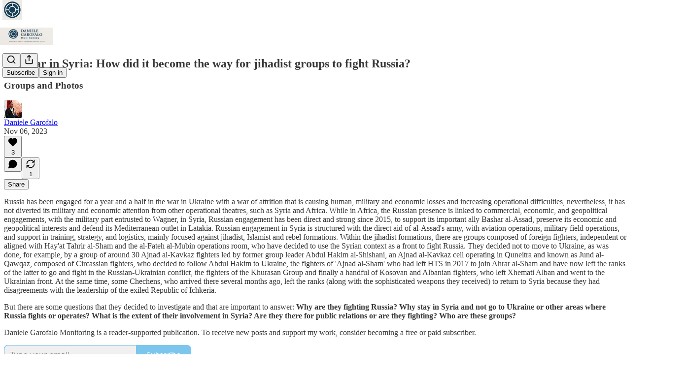

--- FILE ---
content_type: text/html; charset=utf-8
request_url: https://www.danielegarofalomonitoring.com/p/the-war-in-syria-how-did-it-become
body_size: 44079
content:
<!DOCTYPE html>
<html lang="en">
    <head>
        <meta charset="utf-8" />
        <meta name="norton-safeweb-site-verification" content="24usqpep0ejc5w6hod3dulxwciwp0djs6c6ufp96av3t4whuxovj72wfkdjxu82yacb7430qjm8adbd5ezlt4592dq4zrvadcn9j9n-0btgdzpiojfzno16-fnsnu7xd" />
        
        <link rel="preconnect" href="https://substackcdn.com" />
        

        
            <title data-rh="true">The war in Syria: How did it become the way for jihadist groups to fight Russia?</title>
            
            <meta data-rh="true" name="theme-color" content="#ffffff"/><meta data-rh="true" property="og:type" content="article"/><meta data-rh="true" property="og:title" content="The war in Syria: How did it become the way for jihadist groups to fight Russia?"/><meta data-rh="true" name="twitter:title" content="The war in Syria: How did it become the way for jihadist groups to fight Russia?"/><meta data-rh="true" name="description" content="Groups and Photos"/><meta data-rh="true" property="og:description" content="Groups and Photos"/><meta data-rh="true" name="twitter:description" content="Groups and Photos"/><meta data-rh="true" property="og:image" content="https://substackcdn.com/image/fetch/$s_!fpka!,w_1200,h_675,c_fill,f_jpg,q_auto:good,fl_progressive:steep,g_auto/https%3A%2F%2Fsubstack-post-media.s3.amazonaws.com%2Fpublic%2Fimages%2F03a5b044-5316-4d9b-91be-d9e2e695c51e_1280x853.jpeg"/><meta data-rh="true" name="twitter:image" content="https://substackcdn.com/image/fetch/$s_!wAOQ!,f_auto,q_auto:best,fl_progressive:steep/https%3A%2F%2Fdanielegarofalo.substack.com%2Fapi%2Fv1%2Fpost_preview%2F138643700%2Ftwitter.jpg%3Fversion%3D4"/><meta data-rh="true" name="twitter:card" content="summary_large_image"/>
            
            
        

        

        <style>
          @layer legacy, tailwind, pencraftReset, pencraft;
        </style>

        
        <link rel="preload" as="style" href="https://substackcdn.com/bundle/theme/main.57ec6396ea4b5be03b65.css" />
        
        <link rel="preload" as="style" href="https://substackcdn.com/bundle/theme/color_links.c9908948e2f4e05476e6.css" />
        
        
        

        
            
                <link rel="stylesheet" type="text/css" href="https://substackcdn.com/bundle/static/css/7276.42f3d4e7.css" />
            
                <link rel="stylesheet" type="text/css" href="https://substackcdn.com/bundle/static/css/7045.0b7473d2.css" />
            
                <link rel="stylesheet" type="text/css" href="https://substackcdn.com/bundle/static/css/852.9cd7f82f.css" />
            
                <link rel="stylesheet" type="text/css" href="https://substackcdn.com/bundle/static/css/8577.8d59a919.css" />
            
                <link rel="stylesheet" type="text/css" href="https://substackcdn.com/bundle/static/css/1484.a3975370.css" />
            
                <link rel="stylesheet" type="text/css" href="https://substackcdn.com/bundle/static/css/5611.463006e7.css" />
            
                <link rel="stylesheet" type="text/css" href="https://substackcdn.com/bundle/static/css/5234.fa27c86a.css" />
            
                <link rel="stylesheet" type="text/css" href="https://substackcdn.com/bundle/static/css/5366.448b38a4.css" />
            
                <link rel="stylesheet" type="text/css" href="https://substackcdn.com/bundle/static/css/3401.b546e778.css" />
            
                <link rel="stylesheet" type="text/css" href="https://substackcdn.com/bundle/static/css/5136.b664b468.css" />
            
                <link rel="stylesheet" type="text/css" href="https://substackcdn.com/bundle/static/css/main.aba729d8.css" />
            
                <link rel="stylesheet" type="text/css" href="https://substackcdn.com/bundle/static/css/6379.813be60f.css" />
            
                <link rel="stylesheet" type="text/css" href="https://substackcdn.com/bundle/static/css/5136.b664b468.css" />
            
                <link rel="stylesheet" type="text/css" href="https://substackcdn.com/bundle/static/css/3401.b546e778.css" />
            
                <link rel="stylesheet" type="text/css" href="https://substackcdn.com/bundle/static/css/5366.448b38a4.css" />
            
                <link rel="stylesheet" type="text/css" href="https://substackcdn.com/bundle/static/css/5234.fa27c86a.css" />
            
                <link rel="stylesheet" type="text/css" href="https://substackcdn.com/bundle/static/css/5611.463006e7.css" />
            
                <link rel="stylesheet" type="text/css" href="https://substackcdn.com/bundle/static/css/1484.a3975370.css" />
            
                <link rel="stylesheet" type="text/css" href="https://substackcdn.com/bundle/static/css/8577.8d59a919.css" />
            
                <link rel="stylesheet" type="text/css" href="https://substackcdn.com/bundle/static/css/7045.0b7473d2.css" />
            
        

        
        
        
        
        <meta name="viewport" content="width=device-width, initial-scale=1, maximum-scale=1, user-scalable=0, viewport-fit=cover" />
        <meta name="author" content="Daniele Garofalo" />
        <meta property="og:url" content="https://www.danielegarofalomonitoring.com/p/the-war-in-syria-how-did-it-become" />
        
        
        <link rel="canonical" href="https://www.danielegarofalomonitoring.com/p/the-war-in-syria-how-did-it-become" />
        

        

        

        

        
            
                <link rel="shortcut icon" href="https://substackcdn.com/image/fetch/$s_!00ca!,f_auto,q_auto:good,fl_progressive:steep/https%3A%2F%2Fsubstack-post-media.s3.amazonaws.com%2Fpublic%2Fimages%2Fa10ee58d-eeee-4071-bc14-0ab85afa2d86%2Ffavicon.ico">
            
        
            
                <link rel="icon" type="image/png" sizes="16x16" href="https://substackcdn.com/image/fetch/$s_!zSIj!,f_auto,q_auto:good,fl_progressive:steep/https%3A%2F%2Fsubstack-post-media.s3.amazonaws.com%2Fpublic%2Fimages%2Fa10ee58d-eeee-4071-bc14-0ab85afa2d86%2Ffavicon-16x16.png">
            
        
            
                <link rel="icon" type="image/png" sizes="32x32" href="https://substackcdn.com/image/fetch/$s_!43xY!,f_auto,q_auto:good,fl_progressive:steep/https%3A%2F%2Fsubstack-post-media.s3.amazonaws.com%2Fpublic%2Fimages%2Fa10ee58d-eeee-4071-bc14-0ab85afa2d86%2Ffavicon-32x32.png">
            
        
            
                <link rel="icon" type="image/png" sizes="48x48" href="https://substackcdn.com/image/fetch/$s_!1Hk0!,f_auto,q_auto:good,fl_progressive:steep/https%3A%2F%2Fsubstack-post-media.s3.amazonaws.com%2Fpublic%2Fimages%2Fa10ee58d-eeee-4071-bc14-0ab85afa2d86%2Ffavicon-48x48.png">
            
        
            
                <link rel="apple-touch-icon" sizes="57x57" href="https://substackcdn.com/image/fetch/$s_!g05X!,f_auto,q_auto:good,fl_progressive:steep/https%3A%2F%2Fsubstack-post-media.s3.amazonaws.com%2Fpublic%2Fimages%2Fa10ee58d-eeee-4071-bc14-0ab85afa2d86%2Fapple-touch-icon-57x57.png">
            
        
            
                <link rel="apple-touch-icon" sizes="60x60" href="https://substackcdn.com/image/fetch/$s_!UqOE!,f_auto,q_auto:good,fl_progressive:steep/https%3A%2F%2Fsubstack-post-media.s3.amazonaws.com%2Fpublic%2Fimages%2Fa10ee58d-eeee-4071-bc14-0ab85afa2d86%2Fapple-touch-icon-60x60.png">
            
        
            
                <link rel="apple-touch-icon" sizes="72x72" href="https://substackcdn.com/image/fetch/$s_!HDCu!,f_auto,q_auto:good,fl_progressive:steep/https%3A%2F%2Fsubstack-post-media.s3.amazonaws.com%2Fpublic%2Fimages%2Fa10ee58d-eeee-4071-bc14-0ab85afa2d86%2Fapple-touch-icon-72x72.png">
            
        
            
                <link rel="apple-touch-icon" sizes="76x76" href="https://substackcdn.com/image/fetch/$s_!tsKf!,f_auto,q_auto:good,fl_progressive:steep/https%3A%2F%2Fsubstack-post-media.s3.amazonaws.com%2Fpublic%2Fimages%2Fa10ee58d-eeee-4071-bc14-0ab85afa2d86%2Fapple-touch-icon-76x76.png">
            
        
            
                <link rel="apple-touch-icon" sizes="114x114" href="https://substackcdn.com/image/fetch/$s_!m_AZ!,f_auto,q_auto:good,fl_progressive:steep/https%3A%2F%2Fsubstack-post-media.s3.amazonaws.com%2Fpublic%2Fimages%2Fa10ee58d-eeee-4071-bc14-0ab85afa2d86%2Fapple-touch-icon-114x114.png">
            
        
            
                <link rel="apple-touch-icon" sizes="120x120" href="https://substackcdn.com/image/fetch/$s_!s_K1!,f_auto,q_auto:good,fl_progressive:steep/https%3A%2F%2Fsubstack-post-media.s3.amazonaws.com%2Fpublic%2Fimages%2Fa10ee58d-eeee-4071-bc14-0ab85afa2d86%2Fapple-touch-icon-120x120.png">
            
        
            
                <link rel="apple-touch-icon" sizes="144x144" href="https://substackcdn.com/image/fetch/$s_!WJy5!,f_auto,q_auto:good,fl_progressive:steep/https%3A%2F%2Fsubstack-post-media.s3.amazonaws.com%2Fpublic%2Fimages%2Fa10ee58d-eeee-4071-bc14-0ab85afa2d86%2Fapple-touch-icon-144x144.png">
            
        
            
                <link rel="apple-touch-icon" sizes="152x152" href="https://substackcdn.com/image/fetch/$s_!wuBP!,f_auto,q_auto:good,fl_progressive:steep/https%3A%2F%2Fsubstack-post-media.s3.amazonaws.com%2Fpublic%2Fimages%2Fa10ee58d-eeee-4071-bc14-0ab85afa2d86%2Fapple-touch-icon-152x152.png">
            
        
            
                <link rel="apple-touch-icon" sizes="167x167" href="https://substackcdn.com/image/fetch/$s_!QYpE!,f_auto,q_auto:good,fl_progressive:steep/https%3A%2F%2Fsubstack-post-media.s3.amazonaws.com%2Fpublic%2Fimages%2Fa10ee58d-eeee-4071-bc14-0ab85afa2d86%2Fapple-touch-icon-167x167.png">
            
        
            
                <link rel="apple-touch-icon" sizes="180x180" href="https://substackcdn.com/image/fetch/$s_!KQVM!,f_auto,q_auto:good,fl_progressive:steep/https%3A%2F%2Fsubstack-post-media.s3.amazonaws.com%2Fpublic%2Fimages%2Fa10ee58d-eeee-4071-bc14-0ab85afa2d86%2Fapple-touch-icon-180x180.png">
            
        
            
                <link rel="apple-touch-icon" sizes="1024x1024" href="https://substackcdn.com/image/fetch/$s_!tdey!,f_auto,q_auto:good,fl_progressive:steep/https%3A%2F%2Fsubstack-post-media.s3.amazonaws.com%2Fpublic%2Fimages%2Fa10ee58d-eeee-4071-bc14-0ab85afa2d86%2Fapple-touch-icon-1024x1024.png">
            
        
            
        
            
        
            
        

        

        
            <link rel="alternate" type="application/rss+xml" href="/feed" title="Daniele Garofalo Monitoring "/>
        

        
        
          <style>
            
            @font-face{font-family:'Lora';font-style:italic;font-weight:400;font-display:fallback;src:url(https://fonts.gstatic.com/s/lora/v37/0QI8MX1D_JOuMw_hLdO6T2wV9KnW-MoFoqJ2nPWc3ZyhTjcV.woff2) format('woff2');unicode-range:U+0460-052F,U+1C80-1C8A,U+20B4,U+2DE0-2DFF,U+A640-A69F,U+FE2E-FE2F}@font-face{font-family:'Lora';font-style:italic;font-weight:400;font-display:fallback;src:url(https://fonts.gstatic.com/s/lora/v37/0QI8MX1D_JOuMw_hLdO6T2wV9KnW-MoFoqt2nPWc3ZyhTjcV.woff2) format('woff2');unicode-range:U+0301,U+0400-045F,U+0490-0491,U+04B0-04B1,U+2116}@font-face{font-family:'Lora';font-style:italic;font-weight:400;font-display:fallback;src:url(https://fonts.gstatic.com/s/lora/v37/0QI8MX1D_JOuMw_hLdO6T2wV9KnW-MoFoqB2nPWc3ZyhTjcV.woff2) format('woff2');unicode-range:U+0102-0103,U+0110-0111,U+0128-0129,U+0168-0169,U+01A0-01A1,U+01AF-01B0,U+0300-0301,U+0303-0304,U+0308-0309,U+0323,U+0329,U+1EA0-1EF9,U+20AB}@font-face{font-family:'Lora';font-style:italic;font-weight:400;font-display:fallback;src:url(https://fonts.gstatic.com/s/lora/v37/0QI8MX1D_JOuMw_hLdO6T2wV9KnW-MoFoqF2nPWc3ZyhTjcV.woff2) format('woff2');unicode-range:U+0100-02BA,U+02BD-02C5,U+02C7-02CC,U+02CE-02D7,U+02DD-02FF,U+0304,U+0308,U+0329,U+1D00-1DBF,U+1E00-1E9F,U+1EF2-1EFF,U+2020,U+20A0-20AB,U+20AD-20C0,U+2113,U+2C60-2C7F,U+A720-A7FF}@font-face{font-family:'Lora';font-style:italic;font-weight:400;font-display:fallback;src:url(https://fonts.gstatic.com/s/lora/v37/0QI8MX1D_JOuMw_hLdO6T2wV9KnW-MoFoq92nPWc3ZyhTg.woff2) format('woff2');unicode-range:U+0000-00FF,U+0131,U+0152-0153,U+02BB-02BC,U+02C6,U+02DA,U+02DC,U+0304,U+0308,U+0329,U+2000-206F,U+20AC,U+2122,U+2191,U+2193,U+2212,U+2215,U+FEFF,U+FFFD}@font-face{font-family:'Lora';font-style:normal;font-weight:400;font-display:fallback;src:url(https://fonts.gstatic.com/s/lora/v37/0QIvMX1D_JOuMwf7I_FMl_GW8g.woff2) format('woff2');unicode-range:U+0460-052F,U+1C80-1C8A,U+20B4,U+2DE0-2DFF,U+A640-A69F,U+FE2E-FE2F}@font-face{font-family:'Lora';font-style:normal;font-weight:400;font-display:fallback;src:url(https://fonts.gstatic.com/s/lora/v37/0QIvMX1D_JOuMw77I_FMl_GW8g.woff2) format('woff2');unicode-range:U+0301,U+0400-045F,U+0490-0491,U+04B0-04B1,U+2116}@font-face{font-family:'Lora';font-style:normal;font-weight:400;font-display:fallback;src:url(https://fonts.gstatic.com/s/lora/v37/0QIvMX1D_JOuMwX7I_FMl_GW8g.woff2) format('woff2');unicode-range:U+0102-0103,U+0110-0111,U+0128-0129,U+0168-0169,U+01A0-01A1,U+01AF-01B0,U+0300-0301,U+0303-0304,U+0308-0309,U+0323,U+0329,U+1EA0-1EF9,U+20AB}@font-face{font-family:'Lora';font-style:normal;font-weight:400;font-display:fallback;src:url(https://fonts.gstatic.com/s/lora/v37/0QIvMX1D_JOuMwT7I_FMl_GW8g.woff2) format('woff2');unicode-range:U+0100-02BA,U+02BD-02C5,U+02C7-02CC,U+02CE-02D7,U+02DD-02FF,U+0304,U+0308,U+0329,U+1D00-1DBF,U+1E00-1E9F,U+1EF2-1EFF,U+2020,U+20A0-20AB,U+20AD-20C0,U+2113,U+2C60-2C7F,U+A720-A7FF}@font-face{font-family:'Lora';font-style:normal;font-weight:400;font-display:fallback;src:url(https://fonts.gstatic.com/s/lora/v37/0QIvMX1D_JOuMwr7I_FMl_E.woff2) format('woff2');unicode-range:U+0000-00FF,U+0131,U+0152-0153,U+02BB-02BC,U+02C6,U+02DA,U+02DC,U+0304,U+0308,U+0329,U+2000-206F,U+20AC,U+2122,U+2191,U+2193,U+2212,U+2215,U+FEFF,U+FFFD}@font-face{font-family:'Lora';font-style:normal;font-weight:500;font-display:fallback;src:url(https://fonts.gstatic.com/s/lora/v37/0QIvMX1D_JOuMwf7I_FMl_GW8g.woff2) format('woff2');unicode-range:U+0460-052F,U+1C80-1C8A,U+20B4,U+2DE0-2DFF,U+A640-A69F,U+FE2E-FE2F}@font-face{font-family:'Lora';font-style:normal;font-weight:500;font-display:fallback;src:url(https://fonts.gstatic.com/s/lora/v37/0QIvMX1D_JOuMw77I_FMl_GW8g.woff2) format('woff2');unicode-range:U+0301,U+0400-045F,U+0490-0491,U+04B0-04B1,U+2116}@font-face{font-family:'Lora';font-style:normal;font-weight:500;font-display:fallback;src:url(https://fonts.gstatic.com/s/lora/v37/0QIvMX1D_JOuMwX7I_FMl_GW8g.woff2) format('woff2');unicode-range:U+0102-0103,U+0110-0111,U+0128-0129,U+0168-0169,U+01A0-01A1,U+01AF-01B0,U+0300-0301,U+0303-0304,U+0308-0309,U+0323,U+0329,U+1EA0-1EF9,U+20AB}@font-face{font-family:'Lora';font-style:normal;font-weight:500;font-display:fallback;src:url(https://fonts.gstatic.com/s/lora/v37/0QIvMX1D_JOuMwT7I_FMl_GW8g.woff2) format('woff2');unicode-range:U+0100-02BA,U+02BD-02C5,U+02C7-02CC,U+02CE-02D7,U+02DD-02FF,U+0304,U+0308,U+0329,U+1D00-1DBF,U+1E00-1E9F,U+1EF2-1EFF,U+2020,U+20A0-20AB,U+20AD-20C0,U+2113,U+2C60-2C7F,U+A720-A7FF}@font-face{font-family:'Lora';font-style:normal;font-weight:500;font-display:fallback;src:url(https://fonts.gstatic.com/s/lora/v37/0QIvMX1D_JOuMwr7I_FMl_E.woff2) format('woff2');unicode-range:U+0000-00FF,U+0131,U+0152-0153,U+02BB-02BC,U+02C6,U+02DA,U+02DC,U+0304,U+0308,U+0329,U+2000-206F,U+20AC,U+2122,U+2191,U+2193,U+2212,U+2215,U+FEFF,U+FFFD}@font-face{font-family:'Lora';font-style:normal;font-weight:600;font-display:fallback;src:url(https://fonts.gstatic.com/s/lora/v37/0QIvMX1D_JOuMwf7I_FMl_GW8g.woff2) format('woff2');unicode-range:U+0460-052F,U+1C80-1C8A,U+20B4,U+2DE0-2DFF,U+A640-A69F,U+FE2E-FE2F}@font-face{font-family:'Lora';font-style:normal;font-weight:600;font-display:fallback;src:url(https://fonts.gstatic.com/s/lora/v37/0QIvMX1D_JOuMw77I_FMl_GW8g.woff2) format('woff2');unicode-range:U+0301,U+0400-045F,U+0490-0491,U+04B0-04B1,U+2116}@font-face{font-family:'Lora';font-style:normal;font-weight:600;font-display:fallback;src:url(https://fonts.gstatic.com/s/lora/v37/0QIvMX1D_JOuMwX7I_FMl_GW8g.woff2) format('woff2');unicode-range:U+0102-0103,U+0110-0111,U+0128-0129,U+0168-0169,U+01A0-01A1,U+01AF-01B0,U+0300-0301,U+0303-0304,U+0308-0309,U+0323,U+0329,U+1EA0-1EF9,U+20AB}@font-face{font-family:'Lora';font-style:normal;font-weight:600;font-display:fallback;src:url(https://fonts.gstatic.com/s/lora/v37/0QIvMX1D_JOuMwT7I_FMl_GW8g.woff2) format('woff2');unicode-range:U+0100-02BA,U+02BD-02C5,U+02C7-02CC,U+02CE-02D7,U+02DD-02FF,U+0304,U+0308,U+0329,U+1D00-1DBF,U+1E00-1E9F,U+1EF2-1EFF,U+2020,U+20A0-20AB,U+20AD-20C0,U+2113,U+2C60-2C7F,U+A720-A7FF}@font-face{font-family:'Lora';font-style:normal;font-weight:600;font-display:fallback;src:url(https://fonts.gstatic.com/s/lora/v37/0QIvMX1D_JOuMwr7I_FMl_E.woff2) format('woff2');unicode-range:U+0000-00FF,U+0131,U+0152-0153,U+02BB-02BC,U+02C6,U+02DA,U+02DC,U+0304,U+0308,U+0329,U+2000-206F,U+20AC,U+2122,U+2191,U+2193,U+2212,U+2215,U+FEFF,U+FFFD}@font-face{font-family:'Lora';font-style:normal;font-weight:700;font-display:fallback;src:url(https://fonts.gstatic.com/s/lora/v37/0QIvMX1D_JOuMwf7I_FMl_GW8g.woff2) format('woff2');unicode-range:U+0460-052F,U+1C80-1C8A,U+20B4,U+2DE0-2DFF,U+A640-A69F,U+FE2E-FE2F}@font-face{font-family:'Lora';font-style:normal;font-weight:700;font-display:fallback;src:url(https://fonts.gstatic.com/s/lora/v37/0QIvMX1D_JOuMw77I_FMl_GW8g.woff2) format('woff2');unicode-range:U+0301,U+0400-045F,U+0490-0491,U+04B0-04B1,U+2116}@font-face{font-family:'Lora';font-style:normal;font-weight:700;font-display:fallback;src:url(https://fonts.gstatic.com/s/lora/v37/0QIvMX1D_JOuMwX7I_FMl_GW8g.woff2) format('woff2');unicode-range:U+0102-0103,U+0110-0111,U+0128-0129,U+0168-0169,U+01A0-01A1,U+01AF-01B0,U+0300-0301,U+0303-0304,U+0308-0309,U+0323,U+0329,U+1EA0-1EF9,U+20AB}@font-face{font-family:'Lora';font-style:normal;font-weight:700;font-display:fallback;src:url(https://fonts.gstatic.com/s/lora/v37/0QIvMX1D_JOuMwT7I_FMl_GW8g.woff2) format('woff2');unicode-range:U+0100-02BA,U+02BD-02C5,U+02C7-02CC,U+02CE-02D7,U+02DD-02FF,U+0304,U+0308,U+0329,U+1D00-1DBF,U+1E00-1E9F,U+1EF2-1EFF,U+2020,U+20A0-20AB,U+20AD-20C0,U+2113,U+2C60-2C7F,U+A720-A7FF}@font-face{font-family:'Lora';font-style:normal;font-weight:700;font-display:fallback;src:url(https://fonts.gstatic.com/s/lora/v37/0QIvMX1D_JOuMwr7I_FMl_E.woff2) format('woff2');unicode-range:U+0000-00FF,U+0131,U+0152-0153,U+02BB-02BC,U+02C6,U+02DA,U+02DC,U+0304,U+0308,U+0329,U+2000-206F,U+20AC,U+2122,U+2191,U+2193,U+2212,U+2215,U+FEFF,U+FFFD}
          </style>
        
        

        <style>:root{--color_theme_bg_pop:#51b4e9;--background_pop:#51b4e9;--cover_bg_color:#FFFFFF;--cover_bg_color_secondary:#f0f0f0;--background_pop_darken:#3aaae6;--print_on_pop:#ffffff;--color_theme_bg_pop_darken:#3aaae6;--color_theme_print_on_pop:#ffffff;--color_theme_bg_pop_20:rgba(81, 180, 233, 0.2);--color_theme_bg_pop_30:rgba(81, 180, 233, 0.3);--print_pop:#51b4e9;--color_theme_accent:#51b4e9;--cover_print_primary:#363737;--cover_print_secondary:#757575;--cover_print_tertiary:#b6b6b6;--cover_border_color:#51b4e9;--font_family_headings_preset:Lora,sans-serif;--font_weight_headings_preset:600;--font_family_body_preset:'SF Pro Display', -apple-system, system-ui, BlinkMacSystemFont, 'Inter', 'Segoe UI', Roboto, Helvetica, Arial, sans-serif, 'Apple Color Emoji', 'Segoe UI Emoji', 'Segoe UI Symbol';--font_weight_body_preset:400;--font_preset_heading:fancy_serif;--font_preset_body:sans;--home_hero:feature-media;--home_posts:list;--web_bg_color:#ffffff;--background_contrast_1:#f0f0f0;--background_contrast_2:#dddddd;--background_contrast_3:#b7b7b7;--background_contrast_4:#929292;--background_contrast_5:#515151;--color_theme_bg_contrast_1:#f0f0f0;--color_theme_bg_contrast_2:#dddddd;--color_theme_bg_contrast_3:#b7b7b7;--color_theme_bg_contrast_4:#929292;--color_theme_bg_contrast_5:#515151;--color_theme_bg_elevated:#ffffff;--color_theme_bg_elevated_secondary:#f0f0f0;--color_theme_bg_elevated_tertiary:#dddddd;--color_theme_detail:#e6e6e6;--background_contrast_pop:rgba(81, 180, 233, 0.4);--color_theme_bg_contrast_pop:rgba(81, 180, 233, 0.4);--theme_bg_is_dark:0;--print_on_web_bg_color:#363737;--print_secondary_on_web_bg_color:#868787;--background_pop_rgb:81, 180, 233;--color_theme_bg_pop_rgb:81, 180, 233;--color_theme_accent_rgb:81, 180, 233;}</style>

        
            <link rel="stylesheet" href="https://substackcdn.com/bundle/theme/main.57ec6396ea4b5be03b65.css" />
        
            <link rel="stylesheet" href="https://substackcdn.com/bundle/theme/color_links.c9908948e2f4e05476e6.css" />
        

        <style></style>

        

        

        

        
    </head>

    <body class="">
        

        

        

        

        

        

        <div id="entry">
            <div id="main" class="main typography use-theme-bg"><div class="pencraft pc-display-contents pc-reset pubTheme-yiXxQA"><div data-testid="navbar" class="main-menu"><div class="mainMenuContent-DME8DR"><div style="position:relative;height:87px;" class="pencraft pc-display-flex pc-gap-12 pc-paddingLeft-20 pc-paddingRight-20 pc-justifyContent-space-between pc-alignItems-center pc-reset border-bottom-detail-k1F6C4 topBar-pIF0J1"><div style="flex-basis:0px;flex-grow:1;" class="logoContainer-p12gJb"><a href="/" native class="pencraft pc-display-contents pc-reset"><div draggable="false" class="pencraft pc-display-flex pc-position-relative pc-reset"><div style="width:40px;height:40px;" class="pencraft pc-display-flex pc-reset bg-white-ZBV5av pc-borderRadius-sm overflow-hidden-WdpwT6 sizing-border-box-DggLA4"><picture><source type="image/webp" srcset="https://substackcdn.com/image/fetch/$s_!R-d9!,w_80,h_80,c_fill,f_webp,q_auto:good,fl_progressive:steep,g_auto/https%3A%2F%2Fsubstack-post-media.s3.amazonaws.com%2Fpublic%2Fimages%2F01b9f8a7-8f48-4c23-83c2-9e91f229f495_326x326.png"/><img src="https://substackcdn.com/image/fetch/$s_!R-d9!,w_80,h_80,c_fill,f_auto,q_auto:good,fl_progressive:steep,g_auto/https%3A%2F%2Fsubstack-post-media.s3.amazonaws.com%2Fpublic%2Fimages%2F01b9f8a7-8f48-4c23-83c2-9e91f229f495_326x326.png" sizes="100vw" alt="Daniele Garofalo Monitoring " width="80" height="80" style="width:40px;height:40px;" draggable="false" class="img-OACg1c object-fit-cover-u4ReeV pencraft pc-reset"/></picture></div></div></a></div><div style="flex-grow:0;" class="titleContainer-DJYq5v"><h1 class="pencraft pc-reset font-pub-headings-FE5byy reset-IxiVJZ title-oOnUGd titleWithWordmark-GfqxEZ"><a href="/" class="pencraft pc-display-contents pc-reset"><img alt="Daniele Garofalo Monitoring " src="https://substackcdn.com/image/fetch/$s_!JCg_!,e_trim:10:white/e_trim:10:transparent/h_72,c_limit,f_auto,q_auto:good,fl_progressive:steep/https%3A%2F%2Fsubstack-post-media.s3.amazonaws.com%2Fpublic%2Fimages%2F5c56efec-52d5-4fb1-a2e1-dc0cce524172_1500x500.jpeg" style="display:block;height:36px;"/></a></h1></div><div style="flex-basis:0px;flex-grow:1;" class="pencraft pc-display-flex pc-justifyContent-flex-end pc-alignItems-center pc-reset"><div class="buttonsContainer-SJBuep"><div class="pencraft pc-display-flex pc-gap-8 pc-justifyContent-flex-end pc-alignItems-center pc-reset navbar-buttons"><div class="pencraft pc-display-flex pc-gap-4 pc-reset"><span data-state="closed"><button tabindex="0" type="button" aria-label="Search" class="pencraft pc-reset pencraft iconButton-mq_Et5 iconButtonBase-dJGHgN buttonBase-GK1x3M buttonStyle-r7yGCK size_md-gCDS3o priority_tertiary-rlke8z"><svg xmlns="http://www.w3.org/2000/svg" width="20" height="20" viewBox="0 0 24 24" fill="none" stroke="currentColor" stroke-width="2" stroke-linecap="round" stroke-linejoin="round" class="lucide lucide-search"><circle cx="11" cy="11" r="8"></circle><path d="m21 21-4.3-4.3"></path></svg></button></span><button tabindex="0" type="button" aria-label="Share Publication" id="headlessui-menu-button-P0-5" aria-haspopup="menu" aria-expanded="false" data-headlessui-state class="pencraft pc-reset pencraft iconButton-mq_Et5 iconButtonBase-dJGHgN buttonBase-GK1x3M buttonStyle-r7yGCK size_md-gCDS3o priority_tertiary-rlke8z"><svg xmlns="http://www.w3.org/2000/svg" width="20" height="20" viewBox="0 0 24 24" fill="none" stroke="currentColor" stroke-width="2" stroke-linecap="round" stroke-linejoin="round" class="lucide lucide-share"><path d="M4 12v8a2 2 0 0 0 2 2h12a2 2 0 0 0 2-2v-8"></path><polyline points="16 6 12 2 8 6"></polyline><line x1="12" x2="12" y1="2" y2="15"></line></svg></button></div><button tabindex="0" type="button" data-testid="noncontributor-cta-button" class="pencraft pc-reset pencraft buttonBase-GK1x3M buttonText-X0uSmG buttonStyle-r7yGCK priority_primary-RfbeYt size_md-gCDS3o">Subscribe</button><button tabindex="0" type="button" native data-href="https://substack.com/sign-in?redirect=%2Fp%2Fthe-war-in-syria-how-did-it-become&amp;for_pub=danielegarofalo" class="pencraft pc-reset pencraft buttonBase-GK1x3M buttonText-X0uSmG buttonStyle-r7yGCK priority_tertiary-rlke8z size_md-gCDS3o">Sign in</button></div></div></div></div></div><div style="height:88px;"></div></div></div><div><script type="application/ld+json">{"@context":"https://schema.org","@type":"NewsArticle","url":"https://www.danielegarofalomonitoring.com/p/the-war-in-syria-how-did-it-become","mainEntityOfPage":"https://www.danielegarofalomonitoring.com/p/the-war-in-syria-how-did-it-become","headline":"The war in Syria: How did it become the way for jihadist groups to fight Russia?","description":"Groups and Photos","image":[{"@type":"ImageObject","url":"https://substack-post-media.s3.amazonaws.com/public/images/03a5b044-5316-4d9b-91be-d9e2e695c51e_1280x853.jpeg"}],"datePublished":"2023-11-06T17:26:31+00:00","dateModified":"2023-11-06T17:26:31+00:00","isAccessibleForFree":true,"author":[{"@type":"Person","name":"Daniele Garofalo","url":"https://substack.com/@danielegarofalo","description":"Intelligence Analyst, Security Consultant: Counter-Terrorism, Counter-Insurgency, Cognitive Warfare.","identifier":"user:20613539","sameAs":["https://twitter.com/G88Daniele"],"image":{"@type":"ImageObject","contentUrl":"https://substackcdn.com/image/fetch/$s_!ZEpC!,f_auto,q_auto:good,fl_progressive:steep/https%3A%2F%2Fsubstack-post-media.s3.amazonaws.com%2Fpublic%2Fimages%2F0514056a-bcd8-4735-8461-26f74df8e393_724x722.jpeg","thumbnailUrl":"https://substackcdn.com/image/fetch/$s_!ZEpC!,w_128,h_128,c_limit,f_auto,q_auto:good,fl_progressive:steep/https%3A%2F%2Fsubstack-post-media.s3.amazonaws.com%2Fpublic%2Fimages%2F0514056a-bcd8-4735-8461-26f74df8e393_724x722.jpeg"}}],"publisher":{"@type":"Organization","name":"Daniele Garofalo Monitoring ","url":"https://www.danielegarofalomonitoring.com","description":"Independent Intelligence Assessments on Jihadist threats, insurgent dynamics, and cognitive warfare. Decision-oriented monitoring, early warning, and strategic forecasts.\n\n","interactionStatistic":{"@type":"InteractionCounter","name":"Subscribers","interactionType":"https://schema.org/SubscribeAction","userInteractionCount":1000},"identifier":"pub:579565","logo":{"@type":"ImageObject","url":"https://substackcdn.com/image/fetch/$s_!R-d9!,f_auto,q_auto:good,fl_progressive:steep/https%3A%2F%2Fsubstack-post-media.s3.amazonaws.com%2Fpublic%2Fimages%2F01b9f8a7-8f48-4c23-83c2-9e91f229f495_326x326.png","contentUrl":"https://substackcdn.com/image/fetch/$s_!R-d9!,f_auto,q_auto:good,fl_progressive:steep/https%3A%2F%2Fsubstack-post-media.s3.amazonaws.com%2Fpublic%2Fimages%2F01b9f8a7-8f48-4c23-83c2-9e91f229f495_326x326.png","thumbnailUrl":"https://substackcdn.com/image/fetch/$s_!R-d9!,w_128,h_128,c_limit,f_auto,q_auto:good,fl_progressive:steep/https%3A%2F%2Fsubstack-post-media.s3.amazonaws.com%2Fpublic%2Fimages%2F01b9f8a7-8f48-4c23-83c2-9e91f229f495_326x326.png"},"image":{"@type":"ImageObject","url":"https://substackcdn.com/image/fetch/$s_!R-d9!,f_auto,q_auto:good,fl_progressive:steep/https%3A%2F%2Fsubstack-post-media.s3.amazonaws.com%2Fpublic%2Fimages%2F01b9f8a7-8f48-4c23-83c2-9e91f229f495_326x326.png","contentUrl":"https://substackcdn.com/image/fetch/$s_!R-d9!,f_auto,q_auto:good,fl_progressive:steep/https%3A%2F%2Fsubstack-post-media.s3.amazonaws.com%2Fpublic%2Fimages%2F01b9f8a7-8f48-4c23-83c2-9e91f229f495_326x326.png","thumbnailUrl":"https://substackcdn.com/image/fetch/$s_!R-d9!,w_128,h_128,c_limit,f_auto,q_auto:good,fl_progressive:steep/https%3A%2F%2Fsubstack-post-media.s3.amazonaws.com%2Fpublic%2Fimages%2F01b9f8a7-8f48-4c23-83c2-9e91f229f495_326x326.png"},"sameAs":["https://twitter.com/G88Daniele"]},"interactionStatistic":[{"@type":"InteractionCounter","interactionType":"https://schema.org/LikeAction","userInteractionCount":3},{"@type":"InteractionCounter","interactionType":"https://schema.org/ShareAction","userInteractionCount":1},{"@type":"InteractionCounter","interactionType":"https://schema.org/CommentAction","userInteractionCount":0}]}</script><div aria-label="Post" role="main" class="single-post-container"><div class="container"><div class="single-post"><div class="pencraft pc-display-contents pc-reset pubTheme-yiXxQA"><article class="typography newsletter-post post"><div role="region" aria-label="Post header" class="post-header"><h1 dir="auto" class="post-title published title-X77sOw">The war in Syria: How did it become the way for jihadist groups to fight Russia?</h1><h3 dir="auto" class="subtitle subtitle-HEEcLo">Groups and Photos</h3><div aria-label="Post UFI" role="region" class="pencraft pc-display-flex pc-flexDirection-column pc-paddingBottom-16 pc-reset"><div class="pencraft pc-display-flex pc-flexDirection-column pc-paddingTop-16 pc-paddingBottom-16 pc-reset"><div class="pencraft pc-display-flex pc-gap-12 pc-alignItems-center pc-reset byline-wrapper"><div class="pencraft pc-display-flex pc-reset"><div class="pencraft pc-display-flex pc-flexDirection-row pc-gap-8 pc-alignItems-center pc-justifyContent-flex-start pc-reset"><div style="--scale:36px;--offset:9px;--border-width:4.5px;" class="pencraft pc-display-flex pc-flexDirection-row pc-alignItems-center pc-justifyContent-flex-start pc-reset ltr-qDBmby"><a href="https://substack.com/@danielegarofalo" aria-label="View Daniele Garofalo's profile" class="pencraft pc-display-contents pc-reset"><div style="--scale:36px;" tabindex="0" class="pencraft pc-display-flex pc-width-36 pc-height-36 pc-justifyContent-center pc-alignItems-center pc-position-relative pc-reset bg-secondary-UUD3_J flex-auto-j3S2WA animate-XFJxE4 outline-detail-vcQLyr pc-borderRadius-full overflow-hidden-WdpwT6 sizing-border-box-DggLA4 pressable-sm-YIJFKJ showFocus-sk_vEm container-TAtrWj interactive-UkK0V6 avatar-u8q6xB last-JfNEJ_"><div style="--scale:36px;" title="Daniele Garofalo" class="pencraft pc-display-flex pc-width-36 pc-height-36 pc-justifyContent-center pc-alignItems-center pc-position-relative pc-reset bg-secondary-UUD3_J flex-auto-j3S2WA outline-detail-vcQLyr pc-borderRadius-full overflow-hidden-WdpwT6 sizing-border-box-DggLA4 container-TAtrWj"><picture><source type="image/webp" srcset="https://substackcdn.com/image/fetch/$s_!ZEpC!,w_36,h_36,c_fill,f_webp,q_auto:good,fl_progressive:steep/https%3A%2F%2Fsubstack-post-media.s3.amazonaws.com%2Fpublic%2Fimages%2F0514056a-bcd8-4735-8461-26f74df8e393_724x722.jpeg 36w, https://substackcdn.com/image/fetch/$s_!ZEpC!,w_72,h_72,c_fill,f_webp,q_auto:good,fl_progressive:steep/https%3A%2F%2Fsubstack-post-media.s3.amazonaws.com%2Fpublic%2Fimages%2F0514056a-bcd8-4735-8461-26f74df8e393_724x722.jpeg 72w, https://substackcdn.com/image/fetch/$s_!ZEpC!,w_108,h_108,c_fill,f_webp,q_auto:good,fl_progressive:steep/https%3A%2F%2Fsubstack-post-media.s3.amazonaws.com%2Fpublic%2Fimages%2F0514056a-bcd8-4735-8461-26f74df8e393_724x722.jpeg 108w" sizes="36px"/><img src="https://substackcdn.com/image/fetch/$s_!ZEpC!,w_36,h_36,c_fill,f_auto,q_auto:good,fl_progressive:steep/https%3A%2F%2Fsubstack-post-media.s3.amazonaws.com%2Fpublic%2Fimages%2F0514056a-bcd8-4735-8461-26f74df8e393_724x722.jpeg" sizes="36px" alt="Daniele Garofalo's avatar" srcset="https://substackcdn.com/image/fetch/$s_!ZEpC!,w_36,h_36,c_fill,f_auto,q_auto:good,fl_progressive:steep/https%3A%2F%2Fsubstack-post-media.s3.amazonaws.com%2Fpublic%2Fimages%2F0514056a-bcd8-4735-8461-26f74df8e393_724x722.jpeg 36w, https://substackcdn.com/image/fetch/$s_!ZEpC!,w_72,h_72,c_fill,f_auto,q_auto:good,fl_progressive:steep/https%3A%2F%2Fsubstack-post-media.s3.amazonaws.com%2Fpublic%2Fimages%2F0514056a-bcd8-4735-8461-26f74df8e393_724x722.jpeg 72w, https://substackcdn.com/image/fetch/$s_!ZEpC!,w_108,h_108,c_fill,f_auto,q_auto:good,fl_progressive:steep/https%3A%2F%2Fsubstack-post-media.s3.amazonaws.com%2Fpublic%2Fimages%2F0514056a-bcd8-4735-8461-26f74df8e393_724x722.jpeg 108w" width="36" height="36" draggable="false" class="img-OACg1c object-fit-cover-u4ReeV pencraft pc-reset"/></picture></div></div></a></div></div></div><div class="pencraft pc-display-flex pc-flexDirection-column pc-reset"><div class="pencraft pc-reset color-pub-primary-text-NyXPlw line-height-20-t4M0El font-meta-MWBumP size-11-NuY2Zx weight-medium-fw81nC transform-uppercase-yKDgcq reset-IxiVJZ meta-EgzBVA"><span data-state="closed"><a href="https://substack.com/@danielegarofalo" class="pencraft pc-reset decoration-hover-underline-ClDVRM reset-IxiVJZ">Daniele Garofalo</a></span></div><div class="pencraft pc-display-flex pc-gap-4 pc-reset"><div class="pencraft pc-reset color-pub-secondary-text-hGQ02T line-height-20-t4M0El font-meta-MWBumP size-11-NuY2Zx weight-medium-fw81nC transform-uppercase-yKDgcq reset-IxiVJZ meta-EgzBVA">Nov 06, 2023</div></div></div></div></div><div class="pencraft pc-display-flex pc-gap-16 pc-paddingTop-16 pc-paddingBottom-16 pc-justifyContent-space-between pc-alignItems-center pc-reset flex-grow-rzmknG border-top-detail-themed-k9TZAY border-bottom-detail-themed-Ua9186 post-ufi"><div class="pencraft pc-display-flex pc-gap-8 pc-reset"><div class="like-button-container post-ufi-button style-button"><button tabindex="0" type="button" aria-label="Like (3)" aria-pressed="false" class="pencraft pc-reset pencraft post-ufi-button style-button has-label with-border"><svg role="img" style="height:20px;width:20px;" width="20" height="20" viewBox="0 0 24 24" fill="#000000" stroke-width="2" stroke="#000" xmlns="http://www.w3.org/2000/svg" class="icon"><g><title></title><svg xmlns="http://www.w3.org/2000/svg" width="24" height="24" viewBox="0 0 24 24" stroke-width="2" stroke-linecap="round" stroke-linejoin="round" class="lucide lucide-heart"><path d="M19 14c1.49-1.46 3-3.21 3-5.5A5.5 5.5 0 0 0 16.5 3c-1.76 0-3 .5-4.5 2-1.5-1.5-2.74-2-4.5-2A5.5 5.5 0 0 0 2 8.5c0 2.3 1.5 4.05 3 5.5l7 7Z"></path></svg></g></svg><div class="label">3</div></button></div><button tabindex="0" type="button" aria-label="View comments (0)" data-href="https://www.danielegarofalomonitoring.com/p/the-war-in-syria-how-did-it-become/comments" class="pencraft pc-reset pencraft post-ufi-button style-button post-ufi-comment-button no-label with-border"><svg role="img" style="height:20px;width:20px;" width="20" height="20" viewBox="0 0 24 24" fill="#000000" stroke-width="2" stroke="#000" xmlns="http://www.w3.org/2000/svg" class="icon"><g><title></title><svg xmlns="http://www.w3.org/2000/svg" width="24" height="24" viewBox="0 0 24 24" stroke-width="2" stroke-linecap="round" stroke-linejoin="round" class="lucide lucide-message-circle"><path d="M7.9 20A9 9 0 1 0 4 16.1L2 22Z"></path></svg></g></svg></button><button tabindex="0" type="button" class="pencraft pc-reset pencraft post-ufi-button style-button has-label with-border"><svg role="img" style="height:20px;width:20px;" width="20" height="20" viewBox="0 0 24 24" fill="none" stroke-width="2" stroke="#000" xmlns="http://www.w3.org/2000/svg" class="icon"><g><title></title><path d="M21 3V8M21 8H16M21 8L18 5.29962C16.7056 4.14183 15.1038 3.38328 13.3879 3.11547C11.6719 2.84766 9.9152 3.08203 8.32951 3.79031C6.74382 4.49858 5.39691 5.65051 4.45125 7.10715C3.5056 8.5638 3.00158 10.2629 3 11.9996M3 21V16M3 16H8M3 16L6 18.7C7.29445 19.8578 8.89623 20.6163 10.6121 20.8841C12.3281 21.152 14.0848 20.9176 15.6705 20.2093C17.2562 19.501 18.6031 18.3491 19.5487 16.8925C20.4944 15.4358 20.9984 13.7367 21 12" stroke-linecap="round" stroke-linejoin="round"></path></g></svg><div class="label">1</div></button></div><div class="pencraft pc-display-flex pc-gap-8 pc-reset"><button tabindex="0" type="button" class="pencraft pc-reset pencraft post-ufi-button style-button has-label with-border"><div class="label">Share</div></button></div></div></div></div><div class="visibility-check"></div><div><div class="available-content"><div dir="auto" class="body markup"><p>Russia has been engaged for a year and a half in the war in Ukraine with a war of attrition that is causing human, military and economic losses and increasing operational difficulties, nevertheless, it has not diverted its military and economic attention from other operational theatres, such as Syria and Africa. While in Africa, the Russian presence is linked to commercial, economic, and geopolitical engagements, with the military part entrusted to Wagner, in Syria, Russian engagement has been direct and strong since 2015, to support its important ally Bashar al-Assad, preserve its economic and geopolitical interests and defend its Mediterranean outlet in Latakia. Russian engagement in Syria is structured with the direct aid of al-Assad's army, with aviation operations, military field operations, and support in training, strategy, and logistics, mainly focused against jihadist, Islamist and rebel formations. Within the jihadist formations, there are groups composed of foreign fighters, independent or aligned with Hay'at Tahrir al-Sham and the al-Fateh al-Mubin operations room, who have decided to use the Syrian context as a front to fight Russia. They decided not to move to Ukraine, as was done, for example, by a group of around 30 Ajnad al-Kavkaz fighters led by former group leader Abdul Hakim al-Shishani, an Ajnad al-Kavkaz cell operating in Quneitra and known as Jund al-Qawqaz, composed of Circassian fighters, who decided to follow Abdul Hakim to Ukraine, the fighters of 'Ajnad al-Sham' who had left HTS in 2017 to join Ahrar al-Sham and have now left the ranks of the latter to go and fight in the Russian-Ukrainian conflict, the fighters of the Khurasan Group and finally a handful of Kosovan and Albanian fighters, who left Xhemati Alban and went to the Ukrainian front. At the same time, some Chechens, who arrived there several months ago, left the ranks (along with the sophisticated weapons they received) to return to Syria because they had disagreements with the leadership of the exiled Republic of Ichkeria.</p><p><span>But there are some questions that they decided to investigate and that are important to answer: </span><strong>Why are they fighting Russia? Why stay in Syria and not go to Ukraine or other areas where Russia fights or operates? What is the extent of their involvement in Syria? Are they there for public relations or are they fighting? Who are these groups?</strong></p><div class="subscription-widget-wrap"><div class="subscription-widget show-subscribe"><div class="preamble"><p>Daniele Garofalo Monitoring  is a reader-supported publication. To receive new posts and support my work, consider becoming a free or paid subscriber.</p></div><div data-component-name="SubscribeWidget" class="subscribe-widget"><div class="pencraft pc-display-flex pc-justifyContent-center pc-reset"><div class="container-IpPqBD"><form action="/api/v1/free?nojs=true" method="post" novalidate class="form form-M5sC90"><input type="hidden" name="first_url" value/><input type="hidden" name="first_referrer" value/><input type="hidden" name="current_url"/><input type="hidden" name="current_referrer"/><input type="hidden" name="first_session_url" value/><input type="hidden" name="first_session_referrer" value/><input type="hidden" name="referral_code"/><input type="hidden" name="source" value="subscribe-widget-preamble"/><input type="hidden" name="referring_pub_id"/><input type="hidden" name="additional_referring_pub_ids"/><div class="sideBySideWrap-vGXrwP"><div class="emailInputWrapper-QlA86j"><div class="pencraft pc-display-flex pc-minWidth-0 pc-position-relative pc-reset flex-auto-j3S2WA"><input name="email" placeholder="Type your email..." type="email" class="pencraft emailInput-OkIMeB input-y4v6N4 inputText-pV_yWb"/></div></div><button tabindex="0" type="submit" disabled class="pencraft pc-reset pencraft rightButton primary subscribe-btn button-VFSdkv buttonBase-GK1x3M"><span class="button-text ">Subscribe</span></button></div><div id="error-container"></div></form></div></div></div></div></div><p>The groups that will be listed below are made up of Russian (Chechen, Dagestani, Tatar, Ingush, Circassian), Uzbek, Tajik, and Kyrgyz fighters, who have decades of experience in jihadism. These groups have as their goal to fight the Russians in any context and in the medium to long term, to return to their areas of origin to “liberate them from the oppressor and Russian or its influence”. The context of the Syrian civil war in the early years was important for them to flee their home areas and use the battlefield to train, create alliances, receive weapons, and gain military experience. With the arrival of the Russians in Syria in 2015 in support of Bashar al-Assad, it became clear how the Syrian war became an opportunity to fight Russia directly on the ground, aiding local jihadist and Islamist groups in offensives against the government of Syrian ally Bashar al-Assad, hoping to shift the armed confrontation to their home countries once the “Syrian mission” was over, as made clear in numerous interviews by the leaders and commanders of these groups I conducted: “Russia is in the worst position in all of its modern history, it has pushed itself into an abyss from which it can no longer get out, and this can only cheer us up because, with Allah’s permission, they will collapse”, “The main objectives are to help the Syrians in the overthrow of the tyrannical regime of Bashar al-Assad and the expulsion of his invading allies such as Russia and Iran, and then the establishment and government based on Shari’a law”, “Russia is an oppressor, we fight it here and in all possible theatres”, “now there is no possibility of bringing Jihad to the Caucasus, but if Russia collapses then we must be ready”, or finally “due to the lack of fighting opportunities, we have been forced to endure the oppression of our people. When the revolution started in Syria, we went to fight there. My homeland, Chechnya, was conquered and occupied by Russia, the people were exposed to genocide, and then a repressive terrorist regime was established, which to this day is strangling our people. According to Shari’a”, it is necessary to liberate our country, eliminate the tyrannical regime and establish a just state in Chechnya.</p><p>At the beginning of the conflict in Ukraine, the choice to fight the Russians on a new front seemed an attractive option, but after a few months, the debate in Syria polarized towards a denial, and even a condemnation of those who left, as many of the jihadists who had reached Ukraine from Syria, had joined the ranks of Muslim battalions run by the Ukrainian authorities or the troops of the Republic of Ichkeria in exile led by Zakayev, because “one should not become a soldier of the armed forces of Ukraine&quot; and &quot;Zakayev is untrustworthy, a liar and has carried out actions contrary to Islam”.</p><p>All the groups we will explore have always been very active alongside other local jihadist groups, such as Hay’at Tahrir al-Sham, Ansar al-Islam, Ansar a-Tawhid, and the Turkestan Islamic Party, but if they hit and fight the Russians as allies of the al-Assad regime, the support or operation of the “migrants of Asia and Russia” groups were always focused towards the main fight and confrontation against the Russian military: “the regime and the Russians cannot be fought in the open, as this would cause heavy casualties, rather a war of attrition is needed, operations must be fought in small groups.  A lot of operations, but on a relatively small scale using small groups of fighters: a precise sniper strike, an artillery attack, a missile attack and hit, kill, retreat. [...] The number one objective is to inflict as much damage on the Russians as possible. [...] The brothers came to Syria, they are training, they will prepare for combat, but they are already determined to return to Chechnya, and fight'. Their activity increased considerably when they chose to align themselves with Hay’at Tahrir al-Sham and the military and logistical rules of the 'al-Fateh al-Mubin Operations Room”.</p><p>The anti-Russian propaganda of these jihadist groups operating in Syria never stopped, constantly condemning Russia, its attacks, its foreign policy, and its oppression of Muslims. Military operations were based on opportunity and guerrilla warfare. But since the outbreak of the conflict in Ukraine, attacks on the Russian military in Syria have increased considerably, particularly on Syrian military posts, camps and checkpoints where Russian military cadres or soldiers are present. Anti-Russian jihadist groups have realized the weakness of Damascus’ Russian ally on the Syrian front and have therefore intensified their attacks.</p><p>The past two weeks have been particularly active for the anti-Russian jihadist groups, which have intensified attacks and conducted major military operations. On 26 August, a very violent attack was conducted against a large military camp of the Syrian regime in which Russian military and logistical personnel were stationed, on the al-Malajah axis in the Jabal al-Zawiya area, southwest of the Idlib governorate.</p><p><span>It was a very large operation conducted in collaboration with three groups, the jihadist group </span><a href="https://www.danielegarofalomonitoring.com/p/tavhid-va-jihod-carries-out-a-major" rel>Tavhid vo Jihad</a><span>, the jihadist group </span><a href="https://www.danielegarofalomonitoring.com/p/jaysh-al-muhajirin-wal-ansar-lma" rel>Jaysh al-Muhajireen wal Ansar</a><span> (as we shall see, groups composed of Uzbeks, Tajiks, Chechens, Dagestani) and the Syrian jihadist group </span><a href="https://www.danielegarofalomonitoring.com/p/ansar-al-tawhid-carries-out-silmultaneous" rel>Ansar al-Tawhid</a><span>, in collaboration and under the supervision of the “Al-Fateh al-Mubin Operations Room” of Hay’at Tahrir al-Sham (HTS).</span></p><div class="captioned-image-container"><figure><a target="_blank" href="https://substackcdn.com/image/fetch/$s_!coDe!,f_auto,q_auto:good,fl_progressive:steep/https%3A%2F%2Fsubstack-post-media.s3.amazonaws.com%2Fpublic%2Fimages%2F02160c97-4396-452e-a69a-7afe89bd6130_1024x768.webp" data-component-name="Image2ToDOM" rel class="image-link image2 is-viewable-img can-restack"><div class="image2-inset can-restack"><picture><source type="image/webp" srcset="https://substackcdn.com/image/fetch/$s_!coDe!,w_424,c_limit,f_webp,q_auto:good,fl_progressive:steep/https%3A%2F%2Fsubstack-post-media.s3.amazonaws.com%2Fpublic%2Fimages%2F02160c97-4396-452e-a69a-7afe89bd6130_1024x768.webp 424w, https://substackcdn.com/image/fetch/$s_!coDe!,w_848,c_limit,f_webp,q_auto:good,fl_progressive:steep/https%3A%2F%2Fsubstack-post-media.s3.amazonaws.com%2Fpublic%2Fimages%2F02160c97-4396-452e-a69a-7afe89bd6130_1024x768.webp 848w, https://substackcdn.com/image/fetch/$s_!coDe!,w_1272,c_limit,f_webp,q_auto:good,fl_progressive:steep/https%3A%2F%2Fsubstack-post-media.s3.amazonaws.com%2Fpublic%2Fimages%2F02160c97-4396-452e-a69a-7afe89bd6130_1024x768.webp 1272w, https://substackcdn.com/image/fetch/$s_!coDe!,w_1456,c_limit,f_webp,q_auto:good,fl_progressive:steep/https%3A%2F%2Fsubstack-post-media.s3.amazonaws.com%2Fpublic%2Fimages%2F02160c97-4396-452e-a69a-7afe89bd6130_1024x768.webp 1456w" sizes="100vw"/><img src="https://substackcdn.com/image/fetch/$s_!coDe!,w_1456,c_limit,f_auto,q_auto:good,fl_progressive:steep/https%3A%2F%2Fsubstack-post-media.s3.amazonaws.com%2Fpublic%2Fimages%2F02160c97-4396-452e-a69a-7afe89bd6130_1024x768.webp" width="1024" height="768" data-attrs="{&quot;src&quot;:&quot;https://substack-post-media.s3.amazonaws.com/public/images/02160c97-4396-452e-a69a-7afe89bd6130_1024x768.webp&quot;,&quot;srcNoWatermark&quot;:null,&quot;fullscreen&quot;:null,&quot;imageSize&quot;:null,&quot;height&quot;:768,&quot;width&quot;:1024,&quot;resizeWidth&quot;:null,&quot;bytes&quot;:null,&quot;alt&quot;:&quot;La guerra in Siria.. Come è diventata la via per i gruppi jihadisti per combattere la Russia?&quot;,&quot;title&quot;:null,&quot;type&quot;:null,&quot;href&quot;:null,&quot;belowTheFold&quot;:true,&quot;topImage&quot;:false,&quot;internalRedirect&quot;:null,&quot;isProcessing&quot;:false,&quot;align&quot;:null,&quot;offset&quot;:false}" alt="La guerra in Siria.. Come è diventata la via per i gruppi jihadisti per combattere la Russia?" title="La guerra in Siria.. Come è diventata la via per i gruppi jihadisti per combattere la Russia?" srcset="https://substackcdn.com/image/fetch/$s_!coDe!,w_424,c_limit,f_auto,q_auto:good,fl_progressive:steep/https%3A%2F%2Fsubstack-post-media.s3.amazonaws.com%2Fpublic%2Fimages%2F02160c97-4396-452e-a69a-7afe89bd6130_1024x768.webp 424w, https://substackcdn.com/image/fetch/$s_!coDe!,w_848,c_limit,f_auto,q_auto:good,fl_progressive:steep/https%3A%2F%2Fsubstack-post-media.s3.amazonaws.com%2Fpublic%2Fimages%2F02160c97-4396-452e-a69a-7afe89bd6130_1024x768.webp 848w, https://substackcdn.com/image/fetch/$s_!coDe!,w_1272,c_limit,f_auto,q_auto:good,fl_progressive:steep/https%3A%2F%2Fsubstack-post-media.s3.amazonaws.com%2Fpublic%2Fimages%2F02160c97-4396-452e-a69a-7afe89bd6130_1024x768.webp 1272w, https://substackcdn.com/image/fetch/$s_!coDe!,w_1456,c_limit,f_auto,q_auto:good,fl_progressive:steep/https%3A%2F%2Fsubstack-post-media.s3.amazonaws.com%2Fpublic%2Fimages%2F02160c97-4396-452e-a69a-7afe89bd6130_1024x768.webp 1456w" sizes="100vw" loading="lazy" class="sizing-normal"/></picture><div class="image-link-expand"><div class="pencraft pc-display-flex pc-gap-8 pc-reset"><button tabindex="0" type="button" class="pencraft pc-reset pencraft icon-container restack-image"><svg role="img" style="height:20px;width:20px" width="20" height="20" viewBox="0 0 20 20" fill="none" stroke-width="1.5" stroke="var(--color-fg-primary)" stroke-linecap="round" stroke-linejoin="round" xmlns="http://www.w3.org/2000/svg"><g><title></title><path d="M2.53001 7.81595C3.49179 4.73911 6.43281 2.5 9.91173 2.5C13.1684 2.5 15.9537 4.46214 17.0852 7.23684L17.6179 8.67647M17.6179 8.67647L18.5002 4.26471M17.6179 8.67647L13.6473 6.91176M17.4995 12.1841C16.5378 15.2609 13.5967 17.5 10.1178 17.5C6.86118 17.5 4.07589 15.5379 2.94432 12.7632L2.41165 11.3235M2.41165 11.3235L1.5293 15.7353M2.41165 11.3235L6.38224 13.0882"></path></g></svg></button><button tabindex="0" type="button" class="pencraft pc-reset pencraft icon-container view-image"><svg xmlns="http://www.w3.org/2000/svg" width="20" height="20" viewBox="0 0 24 24" fill="none" stroke="currentColor" stroke-width="2" stroke-linecap="round" stroke-linejoin="round" class="lucide lucide-maximize2 lucide-maximize-2"><polyline points="15 3 21 3 21 9"></polyline><polyline points="9 21 3 21 3 15"></polyline><line x1="21" x2="14" y1="3" y2="10"></line><line x1="3" x2="10" y1="21" y2="14"></line></svg></button></div></div></div></a></figure></div><p><em>Fig. 1 - An image of the al-Fateh al-Mubin Operations Room coordinating the attack.</em></p><p>The jihadist groups dug three deep tunnels under the Syrian/Russian military camp and then blew them up by detonating large explosives, causing numerous casualties. Inside the military camp were hundreds of Syrian government army soldiers, numerous military vehicles and a group of Russian soldiers and officers (who oversaw support and logistics).</p><div class="captioned-image-container"><figure><a target="_blank" href="https://substackcdn.com/image/fetch/$s_!bxwO!,f_auto,q_auto:good,fl_progressive:steep/https%3A%2F%2Fsubstack-post-media.s3.amazonaws.com%2Fpublic%2Fimages%2F01319b42-90ff-4873-bda9-702c2de974b5_1024x500.webp" data-component-name="Image2ToDOM" rel class="image-link image2 is-viewable-img can-restack"><div class="image2-inset can-restack"><picture><source type="image/webp" srcset="https://substackcdn.com/image/fetch/$s_!bxwO!,w_424,c_limit,f_webp,q_auto:good,fl_progressive:steep/https%3A%2F%2Fsubstack-post-media.s3.amazonaws.com%2Fpublic%2Fimages%2F01319b42-90ff-4873-bda9-702c2de974b5_1024x500.webp 424w, https://substackcdn.com/image/fetch/$s_!bxwO!,w_848,c_limit,f_webp,q_auto:good,fl_progressive:steep/https%3A%2F%2Fsubstack-post-media.s3.amazonaws.com%2Fpublic%2Fimages%2F01319b42-90ff-4873-bda9-702c2de974b5_1024x500.webp 848w, https://substackcdn.com/image/fetch/$s_!bxwO!,w_1272,c_limit,f_webp,q_auto:good,fl_progressive:steep/https%3A%2F%2Fsubstack-post-media.s3.amazonaws.com%2Fpublic%2Fimages%2F01319b42-90ff-4873-bda9-702c2de974b5_1024x500.webp 1272w, https://substackcdn.com/image/fetch/$s_!bxwO!,w_1456,c_limit,f_webp,q_auto:good,fl_progressive:steep/https%3A%2F%2Fsubstack-post-media.s3.amazonaws.com%2Fpublic%2Fimages%2F01319b42-90ff-4873-bda9-702c2de974b5_1024x500.webp 1456w" sizes="100vw"/><img src="https://substackcdn.com/image/fetch/$s_!bxwO!,w_1456,c_limit,f_auto,q_auto:good,fl_progressive:steep/https%3A%2F%2Fsubstack-post-media.s3.amazonaws.com%2Fpublic%2Fimages%2F01319b42-90ff-4873-bda9-702c2de974b5_1024x500.webp" width="1024" height="500" data-attrs="{&quot;src&quot;:&quot;https://substack-post-media.s3.amazonaws.com/public/images/01319b42-90ff-4873-bda9-702c2de974b5_1024x500.webp&quot;,&quot;srcNoWatermark&quot;:null,&quot;fullscreen&quot;:null,&quot;imageSize&quot;:null,&quot;height&quot;:500,&quot;width&quot;:1024,&quot;resizeWidth&quot;:null,&quot;bytes&quot;:null,&quot;alt&quot;:&quot;La guerra in Siria.. Come è diventata la via per i gruppi jihadisti per combattere la Russia?&quot;,&quot;title&quot;:null,&quot;type&quot;:null,&quot;href&quot;:null,&quot;belowTheFold&quot;:true,&quot;topImage&quot;:false,&quot;internalRedirect&quot;:null,&quot;isProcessing&quot;:false,&quot;align&quot;:null,&quot;offset&quot;:false}" alt="La guerra in Siria.. Come è diventata la via per i gruppi jihadisti per combattere la Russia?" title="La guerra in Siria.. Come è diventata la via per i gruppi jihadisti per combattere la Russia?" srcset="https://substackcdn.com/image/fetch/$s_!bxwO!,w_424,c_limit,f_auto,q_auto:good,fl_progressive:steep/https%3A%2F%2Fsubstack-post-media.s3.amazonaws.com%2Fpublic%2Fimages%2F01319b42-90ff-4873-bda9-702c2de974b5_1024x500.webp 424w, https://substackcdn.com/image/fetch/$s_!bxwO!,w_848,c_limit,f_auto,q_auto:good,fl_progressive:steep/https%3A%2F%2Fsubstack-post-media.s3.amazonaws.com%2Fpublic%2Fimages%2F01319b42-90ff-4873-bda9-702c2de974b5_1024x500.webp 848w, https://substackcdn.com/image/fetch/$s_!bxwO!,w_1272,c_limit,f_auto,q_auto:good,fl_progressive:steep/https%3A%2F%2Fsubstack-post-media.s3.amazonaws.com%2Fpublic%2Fimages%2F01319b42-90ff-4873-bda9-702c2de974b5_1024x500.webp 1272w, https://substackcdn.com/image/fetch/$s_!bxwO!,w_1456,c_limit,f_auto,q_auto:good,fl_progressive:steep/https%3A%2F%2Fsubstack-post-media.s3.amazonaws.com%2Fpublic%2Fimages%2F01319b42-90ff-4873-bda9-702c2de974b5_1024x500.webp 1456w" sizes="100vw" loading="lazy" class="sizing-normal"/></picture><div class="image-link-expand"><div class="pencraft pc-display-flex pc-gap-8 pc-reset"><button tabindex="0" type="button" class="pencraft pc-reset pencraft icon-container restack-image"><svg role="img" style="height:20px;width:20px" width="20" height="20" viewBox="0 0 20 20" fill="none" stroke-width="1.5" stroke="var(--color-fg-primary)" stroke-linecap="round" stroke-linejoin="round" xmlns="http://www.w3.org/2000/svg"><g><title></title><path d="M2.53001 7.81595C3.49179 4.73911 6.43281 2.5 9.91173 2.5C13.1684 2.5 15.9537 4.46214 17.0852 7.23684L17.6179 8.67647M17.6179 8.67647L18.5002 4.26471M17.6179 8.67647L13.6473 6.91176M17.4995 12.1841C16.5378 15.2609 13.5967 17.5 10.1178 17.5C6.86118 17.5 4.07589 15.5379 2.94432 12.7632L2.41165 11.3235M2.41165 11.3235L1.5293 15.7353M2.41165 11.3235L6.38224 13.0882"></path></g></svg></button><button tabindex="0" type="button" class="pencraft pc-reset pencraft icon-container view-image"><svg xmlns="http://www.w3.org/2000/svg" width="20" height="20" viewBox="0 0 24 24" fill="none" stroke="currentColor" stroke-width="2" stroke-linecap="round" stroke-linejoin="round" class="lucide lucide-maximize2 lucide-maximize-2"><polyline points="15 3 21 3 21 9"></polyline><polyline points="9 21 3 21 3 15"></polyline><line x1="21" x2="14" y1="3" y2="10"></line><line x1="3" x2="10" y1="21" y2="14"></line></svg></button></div></div></div></a></figure></div><p><em>Fig. 2 - Jihadist fighters placing explosives in the tunnels.</em></p><div class="captioned-image-container"><figure><a target="_blank" href="https://substackcdn.com/image/fetch/$s_!_CO1!,f_auto,q_auto:good,fl_progressive:steep/https%3A%2F%2Fsubstack-post-media.s3.amazonaws.com%2Fpublic%2Fimages%2F4bb3489a-5626-4e09-833b-141727fbe557_1024x502.webp" data-component-name="Image2ToDOM" rel class="image-link image2 is-viewable-img can-restack"><div class="image2-inset can-restack"><picture><source type="image/webp" srcset="https://substackcdn.com/image/fetch/$s_!_CO1!,w_424,c_limit,f_webp,q_auto:good,fl_progressive:steep/https%3A%2F%2Fsubstack-post-media.s3.amazonaws.com%2Fpublic%2Fimages%2F4bb3489a-5626-4e09-833b-141727fbe557_1024x502.webp 424w, https://substackcdn.com/image/fetch/$s_!_CO1!,w_848,c_limit,f_webp,q_auto:good,fl_progressive:steep/https%3A%2F%2Fsubstack-post-media.s3.amazonaws.com%2Fpublic%2Fimages%2F4bb3489a-5626-4e09-833b-141727fbe557_1024x502.webp 848w, https://substackcdn.com/image/fetch/$s_!_CO1!,w_1272,c_limit,f_webp,q_auto:good,fl_progressive:steep/https%3A%2F%2Fsubstack-post-media.s3.amazonaws.com%2Fpublic%2Fimages%2F4bb3489a-5626-4e09-833b-141727fbe557_1024x502.webp 1272w, https://substackcdn.com/image/fetch/$s_!_CO1!,w_1456,c_limit,f_webp,q_auto:good,fl_progressive:steep/https%3A%2F%2Fsubstack-post-media.s3.amazonaws.com%2Fpublic%2Fimages%2F4bb3489a-5626-4e09-833b-141727fbe557_1024x502.webp 1456w" sizes="100vw"/><img src="https://substackcdn.com/image/fetch/$s_!_CO1!,w_1456,c_limit,f_auto,q_auto:good,fl_progressive:steep/https%3A%2F%2Fsubstack-post-media.s3.amazonaws.com%2Fpublic%2Fimages%2F4bb3489a-5626-4e09-833b-141727fbe557_1024x502.webp" width="1024" height="502" data-attrs="{&quot;src&quot;:&quot;https://substack-post-media.s3.amazonaws.com/public/images/4bb3489a-5626-4e09-833b-141727fbe557_1024x502.webp&quot;,&quot;srcNoWatermark&quot;:null,&quot;fullscreen&quot;:null,&quot;imageSize&quot;:null,&quot;height&quot;:502,&quot;width&quot;:1024,&quot;resizeWidth&quot;:null,&quot;bytes&quot;:null,&quot;alt&quot;:&quot;La guerra in Siria.. Come è diventata la via per i gruppi jihadisti per combattere la Russia?&quot;,&quot;title&quot;:null,&quot;type&quot;:null,&quot;href&quot;:null,&quot;belowTheFold&quot;:true,&quot;topImage&quot;:false,&quot;internalRedirect&quot;:null,&quot;isProcessing&quot;:false,&quot;align&quot;:null,&quot;offset&quot;:false}" alt="La guerra in Siria.. Come è diventata la via per i gruppi jihadisti per combattere la Russia?" title="La guerra in Siria.. Come è diventata la via per i gruppi jihadisti per combattere la Russia?" srcset="https://substackcdn.com/image/fetch/$s_!_CO1!,w_424,c_limit,f_auto,q_auto:good,fl_progressive:steep/https%3A%2F%2Fsubstack-post-media.s3.amazonaws.com%2Fpublic%2Fimages%2F4bb3489a-5626-4e09-833b-141727fbe557_1024x502.webp 424w, https://substackcdn.com/image/fetch/$s_!_CO1!,w_848,c_limit,f_auto,q_auto:good,fl_progressive:steep/https%3A%2F%2Fsubstack-post-media.s3.amazonaws.com%2Fpublic%2Fimages%2F4bb3489a-5626-4e09-833b-141727fbe557_1024x502.webp 848w, https://substackcdn.com/image/fetch/$s_!_CO1!,w_1272,c_limit,f_auto,q_auto:good,fl_progressive:steep/https%3A%2F%2Fsubstack-post-media.s3.amazonaws.com%2Fpublic%2Fimages%2F4bb3489a-5626-4e09-833b-141727fbe557_1024x502.webp 1272w, https://substackcdn.com/image/fetch/$s_!_CO1!,w_1456,c_limit,f_auto,q_auto:good,fl_progressive:steep/https%3A%2F%2Fsubstack-post-media.s3.amazonaws.com%2Fpublic%2Fimages%2F4bb3489a-5626-4e09-833b-141727fbe557_1024x502.webp 1456w" sizes="100vw" loading="lazy" class="sizing-normal"/></picture><div class="image-link-expand"><div class="pencraft pc-display-flex pc-gap-8 pc-reset"><button tabindex="0" type="button" class="pencraft pc-reset pencraft icon-container restack-image"><svg role="img" style="height:20px;width:20px" width="20" height="20" viewBox="0 0 20 20" fill="none" stroke-width="1.5" stroke="var(--color-fg-primary)" stroke-linecap="round" stroke-linejoin="round" xmlns="http://www.w3.org/2000/svg"><g><title></title><path d="M2.53001 7.81595C3.49179 4.73911 6.43281 2.5 9.91173 2.5C13.1684 2.5 15.9537 4.46214 17.0852 7.23684L17.6179 8.67647M17.6179 8.67647L18.5002 4.26471M17.6179 8.67647L13.6473 6.91176M17.4995 12.1841C16.5378 15.2609 13.5967 17.5 10.1178 17.5C6.86118 17.5 4.07589 15.5379 2.94432 12.7632L2.41165 11.3235M2.41165 11.3235L1.5293 15.7353M2.41165 11.3235L6.38224 13.0882"></path></g></svg></button><button tabindex="0" type="button" class="pencraft pc-reset pencraft icon-container view-image"><svg xmlns="http://www.w3.org/2000/svg" width="20" height="20" viewBox="0 0 24 24" fill="none" stroke="currentColor" stroke-width="2" stroke-linecap="round" stroke-linejoin="round" class="lucide lucide-maximize2 lucide-maximize-2"><polyline points="15 3 21 3 21 9"></polyline><polyline points="9 21 3 21 3 15"></polyline><line x1="21" x2="14" y1="3" y2="10"></line><line x1="3" x2="10" y1="21" y2="14"></line></svg></button></div></div></div></a></figure></div><p><em>Fig. 3 - An image of the explosion.</em></p><p>After the explosion, the three groups, with the support of the HTS artillery and missile brigade, conducted a series of attacks against other surviving soldiers. Snipers from Tavhid va Jihod hit the Syrian and Russian soldiers from one side of the camp, while fighters from Ansar al-Tawhid, those from Jaysh al-Muhajireen wal Ansar and the HTS artillery brigade struck from three other sides of the Russian/Syrian military camp with mortars, heavy artillery, and Vulcan missiles.</p><div class="captioned-image-container"><figure><a target="_blank" href="https://substackcdn.com/image/fetch/$s_!t4uh!,f_auto,q_auto:good,fl_progressive:steep/https%3A%2F%2Fsubstack-post-media.s3.amazonaws.com%2Fpublic%2Fimages%2F00efc503-a3bb-4c2b-b62b-064289bc194b_1024x576.webp" data-component-name="Image2ToDOM" rel class="image-link image2 is-viewable-img can-restack"><div class="image2-inset can-restack"><picture><source type="image/webp" srcset="https://substackcdn.com/image/fetch/$s_!t4uh!,w_424,c_limit,f_webp,q_auto:good,fl_progressive:steep/https%3A%2F%2Fsubstack-post-media.s3.amazonaws.com%2Fpublic%2Fimages%2F00efc503-a3bb-4c2b-b62b-064289bc194b_1024x576.webp 424w, https://substackcdn.com/image/fetch/$s_!t4uh!,w_848,c_limit,f_webp,q_auto:good,fl_progressive:steep/https%3A%2F%2Fsubstack-post-media.s3.amazonaws.com%2Fpublic%2Fimages%2F00efc503-a3bb-4c2b-b62b-064289bc194b_1024x576.webp 848w, https://substackcdn.com/image/fetch/$s_!t4uh!,w_1272,c_limit,f_webp,q_auto:good,fl_progressive:steep/https%3A%2F%2Fsubstack-post-media.s3.amazonaws.com%2Fpublic%2Fimages%2F00efc503-a3bb-4c2b-b62b-064289bc194b_1024x576.webp 1272w, https://substackcdn.com/image/fetch/$s_!t4uh!,w_1456,c_limit,f_webp,q_auto:good,fl_progressive:steep/https%3A%2F%2Fsubstack-post-media.s3.amazonaws.com%2Fpublic%2Fimages%2F00efc503-a3bb-4c2b-b62b-064289bc194b_1024x576.webp 1456w" sizes="100vw"/><img src="https://substackcdn.com/image/fetch/$s_!t4uh!,w_1456,c_limit,f_auto,q_auto:good,fl_progressive:steep/https%3A%2F%2Fsubstack-post-media.s3.amazonaws.com%2Fpublic%2Fimages%2F00efc503-a3bb-4c2b-b62b-064289bc194b_1024x576.webp" width="1024" height="576" data-attrs="{&quot;src&quot;:&quot;https://substack-post-media.s3.amazonaws.com/public/images/00efc503-a3bb-4c2b-b62b-064289bc194b_1024x576.webp&quot;,&quot;srcNoWatermark&quot;:null,&quot;fullscreen&quot;:null,&quot;imageSize&quot;:null,&quot;height&quot;:576,&quot;width&quot;:1024,&quot;resizeWidth&quot;:null,&quot;bytes&quot;:null,&quot;alt&quot;:&quot;La guerra in Siria.. Come è diventata la via per i gruppi jihadisti per combattere la Russia?&quot;,&quot;title&quot;:null,&quot;type&quot;:null,&quot;href&quot;:null,&quot;belowTheFold&quot;:true,&quot;topImage&quot;:false,&quot;internalRedirect&quot;:null,&quot;isProcessing&quot;:false,&quot;align&quot;:null,&quot;offset&quot;:false}" alt="La guerra in Siria.. Come è diventata la via per i gruppi jihadisti per combattere la Russia?" title="La guerra in Siria.. Come è diventata la via per i gruppi jihadisti per combattere la Russia?" srcset="https://substackcdn.com/image/fetch/$s_!t4uh!,w_424,c_limit,f_auto,q_auto:good,fl_progressive:steep/https%3A%2F%2Fsubstack-post-media.s3.amazonaws.com%2Fpublic%2Fimages%2F00efc503-a3bb-4c2b-b62b-064289bc194b_1024x576.webp 424w, https://substackcdn.com/image/fetch/$s_!t4uh!,w_848,c_limit,f_auto,q_auto:good,fl_progressive:steep/https%3A%2F%2Fsubstack-post-media.s3.amazonaws.com%2Fpublic%2Fimages%2F00efc503-a3bb-4c2b-b62b-064289bc194b_1024x576.webp 848w, https://substackcdn.com/image/fetch/$s_!t4uh!,w_1272,c_limit,f_auto,q_auto:good,fl_progressive:steep/https%3A%2F%2Fsubstack-post-media.s3.amazonaws.com%2Fpublic%2Fimages%2F00efc503-a3bb-4c2b-b62b-064289bc194b_1024x576.webp 1272w, https://substackcdn.com/image/fetch/$s_!t4uh!,w_1456,c_limit,f_auto,q_auto:good,fl_progressive:steep/https%3A%2F%2Fsubstack-post-media.s3.amazonaws.com%2Fpublic%2Fimages%2F00efc503-a3bb-4c2b-b62b-064289bc194b_1024x576.webp 1456w" sizes="100vw" loading="lazy" class="sizing-normal"/></picture><div class="image-link-expand"><div class="pencraft pc-display-flex pc-gap-8 pc-reset"><button tabindex="0" type="button" class="pencraft pc-reset pencraft icon-container restack-image"><svg role="img" style="height:20px;width:20px" width="20" height="20" viewBox="0 0 20 20" fill="none" stroke-width="1.5" stroke="var(--color-fg-primary)" stroke-linecap="round" stroke-linejoin="round" xmlns="http://www.w3.org/2000/svg"><g><title></title><path d="M2.53001 7.81595C3.49179 4.73911 6.43281 2.5 9.91173 2.5C13.1684 2.5 15.9537 4.46214 17.0852 7.23684L17.6179 8.67647M17.6179 8.67647L18.5002 4.26471M17.6179 8.67647L13.6473 6.91176M17.4995 12.1841C16.5378 15.2609 13.5967 17.5 10.1178 17.5C6.86118 17.5 4.07589 15.5379 2.94432 12.7632L2.41165 11.3235M2.41165 11.3235L1.5293 15.7353M2.41165 11.3235L6.38224 13.0882"></path></g></svg></button><button tabindex="0" type="button" class="pencraft pc-reset pencraft icon-container view-image"><svg xmlns="http://www.w3.org/2000/svg" width="20" height="20" viewBox="0 0 24 24" fill="none" stroke="currentColor" stroke-width="2" stroke-linecap="round" stroke-linejoin="round" class="lucide lucide-maximize2 lucide-maximize-2"><polyline points="15 3 21 3 21 9"></polyline><polyline points="9 21 3 21 3 15"></polyline><line x1="21" x2="14" y1="3" y2="10"></line><line x1="3" x2="10" y1="21" y2="14"></line></svg></button></div></div></div></a></figure></div><p><em>Fig. 4 - A photo by Jaysh al-Muhajireen wal Ansar from 28 August showing the subsequent artillery attacks against reinforcements that arrived in al-Malajah.</em></p><div class="captioned-image-container"><figure><a target="_blank" href="https://substackcdn.com/image/fetch/$s_!P8fw!,f_auto,q_auto:good,fl_progressive:steep/https%3A%2F%2Fsubstack-post-media.s3.amazonaws.com%2Fpublic%2Fimages%2Fe16e7bb6-687b-488a-8e1e-d9ae07db193a_1024x576.webp" data-component-name="Image2ToDOM" rel class="image-link image2 is-viewable-img can-restack"><div class="image2-inset can-restack"><picture><source type="image/webp" srcset="https://substackcdn.com/image/fetch/$s_!P8fw!,w_424,c_limit,f_webp,q_auto:good,fl_progressive:steep/https%3A%2F%2Fsubstack-post-media.s3.amazonaws.com%2Fpublic%2Fimages%2Fe16e7bb6-687b-488a-8e1e-d9ae07db193a_1024x576.webp 424w, https://substackcdn.com/image/fetch/$s_!P8fw!,w_848,c_limit,f_webp,q_auto:good,fl_progressive:steep/https%3A%2F%2Fsubstack-post-media.s3.amazonaws.com%2Fpublic%2Fimages%2Fe16e7bb6-687b-488a-8e1e-d9ae07db193a_1024x576.webp 848w, https://substackcdn.com/image/fetch/$s_!P8fw!,w_1272,c_limit,f_webp,q_auto:good,fl_progressive:steep/https%3A%2F%2Fsubstack-post-media.s3.amazonaws.com%2Fpublic%2Fimages%2Fe16e7bb6-687b-488a-8e1e-d9ae07db193a_1024x576.webp 1272w, https://substackcdn.com/image/fetch/$s_!P8fw!,w_1456,c_limit,f_webp,q_auto:good,fl_progressive:steep/https%3A%2F%2Fsubstack-post-media.s3.amazonaws.com%2Fpublic%2Fimages%2Fe16e7bb6-687b-488a-8e1e-d9ae07db193a_1024x576.webp 1456w" sizes="100vw"/><img src="https://substackcdn.com/image/fetch/$s_!P8fw!,w_1456,c_limit,f_auto,q_auto:good,fl_progressive:steep/https%3A%2F%2Fsubstack-post-media.s3.amazonaws.com%2Fpublic%2Fimages%2Fe16e7bb6-687b-488a-8e1e-d9ae07db193a_1024x576.webp" width="1024" height="576" data-attrs="{&quot;src&quot;:&quot;https://substack-post-media.s3.amazonaws.com/public/images/e16e7bb6-687b-488a-8e1e-d9ae07db193a_1024x576.webp&quot;,&quot;srcNoWatermark&quot;:null,&quot;fullscreen&quot;:null,&quot;imageSize&quot;:null,&quot;height&quot;:576,&quot;width&quot;:1024,&quot;resizeWidth&quot;:null,&quot;bytes&quot;:null,&quot;alt&quot;:&quot;La guerra in Siria.. Come è diventata la via per i gruppi jihadisti per combattere la Russia?&quot;,&quot;title&quot;:null,&quot;type&quot;:null,&quot;href&quot;:null,&quot;belowTheFold&quot;:true,&quot;topImage&quot;:false,&quot;internalRedirect&quot;:null,&quot;isProcessing&quot;:false,&quot;align&quot;:null,&quot;offset&quot;:false}" alt="La guerra in Siria.. Come è diventata la via per i gruppi jihadisti per combattere la Russia?" title="La guerra in Siria.. Come è diventata la via per i gruppi jihadisti per combattere la Russia?" srcset="https://substackcdn.com/image/fetch/$s_!P8fw!,w_424,c_limit,f_auto,q_auto:good,fl_progressive:steep/https%3A%2F%2Fsubstack-post-media.s3.amazonaws.com%2Fpublic%2Fimages%2Fe16e7bb6-687b-488a-8e1e-d9ae07db193a_1024x576.webp 424w, https://substackcdn.com/image/fetch/$s_!P8fw!,w_848,c_limit,f_auto,q_auto:good,fl_progressive:steep/https%3A%2F%2Fsubstack-post-media.s3.amazonaws.com%2Fpublic%2Fimages%2Fe16e7bb6-687b-488a-8e1e-d9ae07db193a_1024x576.webp 848w, https://substackcdn.com/image/fetch/$s_!P8fw!,w_1272,c_limit,f_auto,q_auto:good,fl_progressive:steep/https%3A%2F%2Fsubstack-post-media.s3.amazonaws.com%2Fpublic%2Fimages%2Fe16e7bb6-687b-488a-8e1e-d9ae07db193a_1024x576.webp 1272w, https://substackcdn.com/image/fetch/$s_!P8fw!,w_1456,c_limit,f_auto,q_auto:good,fl_progressive:steep/https%3A%2F%2Fsubstack-post-media.s3.amazonaws.com%2Fpublic%2Fimages%2Fe16e7bb6-687b-488a-8e1e-d9ae07db193a_1024x576.webp 1456w" sizes="100vw" loading="lazy" class="sizing-normal"/></picture><div class="image-link-expand"><div class="pencraft pc-display-flex pc-gap-8 pc-reset"><button tabindex="0" type="button" class="pencraft pc-reset pencraft icon-container restack-image"><svg role="img" style="height:20px;width:20px" width="20" height="20" viewBox="0 0 20 20" fill="none" stroke-width="1.5" stroke="var(--color-fg-primary)" stroke-linecap="round" stroke-linejoin="round" xmlns="http://www.w3.org/2000/svg"><g><title></title><path d="M2.53001 7.81595C3.49179 4.73911 6.43281 2.5 9.91173 2.5C13.1684 2.5 15.9537 4.46214 17.0852 7.23684L17.6179 8.67647M17.6179 8.67647L18.5002 4.26471M17.6179 8.67647L13.6473 6.91176M17.4995 12.1841C16.5378 15.2609 13.5967 17.5 10.1178 17.5C6.86118 17.5 4.07589 15.5379 2.94432 12.7632L2.41165 11.3235M2.41165 11.3235L1.5293 15.7353M2.41165 11.3235L6.38224 13.0882"></path></g></svg></button><button tabindex="0" type="button" class="pencraft pc-reset pencraft icon-container view-image"><svg xmlns="http://www.w3.org/2000/svg" width="20" height="20" viewBox="0 0 24 24" fill="none" stroke="currentColor" stroke-width="2" stroke-linecap="round" stroke-linejoin="round" class="lucide lucide-maximize2 lucide-maximize-2"><polyline points="15 3 21 3 21 9"></polyline><polyline points="9 21 3 21 3 15"></polyline><line x1="21" x2="14" y1="3" y2="10"></line><line x1="3" x2="10" y1="21" y2="14"></line></svg></button></div></div></div></a></figure></div><p><em>Fig. 5 - The Tavhid va Jihod Uzbek special forces fighters who led the attack.</em></p><p>According to the jihadist media, the operation after two days resulted in almost 50 dead and about 80 wounded, in addition to the destruction of the entire military camp and numerous military vehicles and firearms.</p><p>Between 26 August and 7 September, the regime sent reinforcements to the al-Malajah hills area several times, in particular the 25th Division, other Russian forces, and Hezbollah militiamen. The dispatch was unsuccessful, as the remaining jihadist groups in the area, after conquering the al-Malajah hills, repelled all Syrian/Russian attacks (the Russian Air Force conducted numerous bombings in different areas of the Idlib governorate, which mostly provoked the jihadist reaction). The attacks and the defence of the hills were also successful with the use of drones, techniques, and armoured vehicles.</p><div class="captioned-image-container"><figure><a target="_blank" href="https://substackcdn.com/image/fetch/$s_!WQc_!,f_auto,q_auto:good,fl_progressive:steep/https%3A%2F%2Fsubstack-post-media.s3.amazonaws.com%2Fpublic%2Fimages%2Fbc2b4612-32f7-4d81-9bcf-0a0b2c212e5e_1024x542.webp" data-component-name="Image2ToDOM" rel class="image-link image2 is-viewable-img can-restack"><div class="image2-inset can-restack"><picture><source type="image/webp" srcset="https://substackcdn.com/image/fetch/$s_!WQc_!,w_424,c_limit,f_webp,q_auto:good,fl_progressive:steep/https%3A%2F%2Fsubstack-post-media.s3.amazonaws.com%2Fpublic%2Fimages%2Fbc2b4612-32f7-4d81-9bcf-0a0b2c212e5e_1024x542.webp 424w, https://substackcdn.com/image/fetch/$s_!WQc_!,w_848,c_limit,f_webp,q_auto:good,fl_progressive:steep/https%3A%2F%2Fsubstack-post-media.s3.amazonaws.com%2Fpublic%2Fimages%2Fbc2b4612-32f7-4d81-9bcf-0a0b2c212e5e_1024x542.webp 848w, https://substackcdn.com/image/fetch/$s_!WQc_!,w_1272,c_limit,f_webp,q_auto:good,fl_progressive:steep/https%3A%2F%2Fsubstack-post-media.s3.amazonaws.com%2Fpublic%2Fimages%2Fbc2b4612-32f7-4d81-9bcf-0a0b2c212e5e_1024x542.webp 1272w, https://substackcdn.com/image/fetch/$s_!WQc_!,w_1456,c_limit,f_webp,q_auto:good,fl_progressive:steep/https%3A%2F%2Fsubstack-post-media.s3.amazonaws.com%2Fpublic%2Fimages%2Fbc2b4612-32f7-4d81-9bcf-0a0b2c212e5e_1024x542.webp 1456w" sizes="100vw"/><img src="https://substackcdn.com/image/fetch/$s_!WQc_!,w_1456,c_limit,f_auto,q_auto:good,fl_progressive:steep/https%3A%2F%2Fsubstack-post-media.s3.amazonaws.com%2Fpublic%2Fimages%2Fbc2b4612-32f7-4d81-9bcf-0a0b2c212e5e_1024x542.webp" width="1024" height="542" data-attrs="{&quot;src&quot;:&quot;https://substack-post-media.s3.amazonaws.com/public/images/bc2b4612-32f7-4d81-9bcf-0a0b2c212e5e_1024x542.webp&quot;,&quot;srcNoWatermark&quot;:null,&quot;fullscreen&quot;:null,&quot;imageSize&quot;:null,&quot;height&quot;:542,&quot;width&quot;:1024,&quot;resizeWidth&quot;:null,&quot;bytes&quot;:null,&quot;alt&quot;:&quot;La guerra in Siria.. Come è diventata la via per i gruppi jihadisti per combattere la Russia?&quot;,&quot;title&quot;:null,&quot;type&quot;:null,&quot;href&quot;:null,&quot;belowTheFold&quot;:true,&quot;topImage&quot;:false,&quot;internalRedirect&quot;:null,&quot;isProcessing&quot;:false,&quot;align&quot;:null,&quot;offset&quot;:false}" alt="La guerra in Siria.. Come è diventata la via per i gruppi jihadisti per combattere la Russia?" title="La guerra in Siria.. Come è diventata la via per i gruppi jihadisti per combattere la Russia?" srcset="https://substackcdn.com/image/fetch/$s_!WQc_!,w_424,c_limit,f_auto,q_auto:good,fl_progressive:steep/https%3A%2F%2Fsubstack-post-media.s3.amazonaws.com%2Fpublic%2Fimages%2Fbc2b4612-32f7-4d81-9bcf-0a0b2c212e5e_1024x542.webp 424w, https://substackcdn.com/image/fetch/$s_!WQc_!,w_848,c_limit,f_auto,q_auto:good,fl_progressive:steep/https%3A%2F%2Fsubstack-post-media.s3.amazonaws.com%2Fpublic%2Fimages%2Fbc2b4612-32f7-4d81-9bcf-0a0b2c212e5e_1024x542.webp 848w, https://substackcdn.com/image/fetch/$s_!WQc_!,w_1272,c_limit,f_auto,q_auto:good,fl_progressive:steep/https%3A%2F%2Fsubstack-post-media.s3.amazonaws.com%2Fpublic%2Fimages%2Fbc2b4612-32f7-4d81-9bcf-0a0b2c212e5e_1024x542.webp 1272w, https://substackcdn.com/image/fetch/$s_!WQc_!,w_1456,c_limit,f_auto,q_auto:good,fl_progressive:steep/https%3A%2F%2Fsubstack-post-media.s3.amazonaws.com%2Fpublic%2Fimages%2Fbc2b4612-32f7-4d81-9bcf-0a0b2c212e5e_1024x542.webp 1456w" sizes="100vw" loading="lazy" class="sizing-normal"/></picture><div class="image-link-expand"><div class="pencraft pc-display-flex pc-gap-8 pc-reset"><button tabindex="0" type="button" class="pencraft pc-reset pencraft icon-container restack-image"><svg role="img" style="height:20px;width:20px" width="20" height="20" viewBox="0 0 20 20" fill="none" stroke-width="1.5" stroke="var(--color-fg-primary)" stroke-linecap="round" stroke-linejoin="round" xmlns="http://www.w3.org/2000/svg"><g><title></title><path d="M2.53001 7.81595C3.49179 4.73911 6.43281 2.5 9.91173 2.5C13.1684 2.5 15.9537 4.46214 17.0852 7.23684L17.6179 8.67647M17.6179 8.67647L18.5002 4.26471M17.6179 8.67647L13.6473 6.91176M17.4995 12.1841C16.5378 15.2609 13.5967 17.5 10.1178 17.5C6.86118 17.5 4.07589 15.5379 2.94432 12.7632L2.41165 11.3235M2.41165 11.3235L1.5293 15.7353M2.41165 11.3235L6.38224 13.0882"></path></g></svg></button><button tabindex="0" type="button" class="pencraft pc-reset pencraft icon-container view-image"><svg xmlns="http://www.w3.org/2000/svg" width="20" height="20" viewBox="0 0 24 24" fill="none" stroke="currentColor" stroke-width="2" stroke-linecap="round" stroke-linejoin="round" class="lucide lucide-maximize2 lucide-maximize-2"><polyline points="15 3 21 3 21 9"></polyline><polyline points="9 21 3 21 3 15"></polyline><line x1="21" x2="14" y1="3" y2="10"></line><line x1="3" x2="10" y1="21" y2="14"></line></svg></button></div></div></div></a></figure></div><p><em>Fig. 6 - A photo of the subsequent attacks to repel the regime and Russian forces filmed by drones</em><span>.</span></p><p>In the period between 27 August and 8 September, Tavhid Media, Sabiqun Media and Ansar Media, the official media channels of the three jihadist groups, published dozens of statements, photos and three videos, to show the important attack and defence operations conducted against the regime and the Russians (the first two media channels disseminated propaganda in the language</p><p>On 2 September 2023, in response to the regime and Russian Air Force bombardments conducted in the governorate of Idlib in retaliation for the defeat of al-Malajah, the jihadist group Mujaheddin Ghuroba Division (composed, as we shall see, of Uzbeks and Tajiks, among others), under the directives and supervision of the Hay’at Tahrir al-Sham (HTS) “al-Fateh al-Mubin Operations Room”, stormed the positions of the Syrian governmental army and the Russian military in the village of Kafr Ta’al, on the axis of the 46th regiment, in the western countryside of the Aleppo governorate.</p><p>G’uroba Media, the group's media channel, published on 3 September, in Russian and Uzbek, the day after the attack, a photo report showing the fighters of the jihadist group first preparing, studying strategies, and then conducting the attack. On 4 September, it released a 3:03-minute video entitled “The Battle of Kafr Ta’al” in which the group shows in detail the entire operation, from preparation, strategy study, weapons selection, and the attack.</p><div class="captioned-image-container"><figure><a target="_blank" href="https://substackcdn.com/image/fetch/$s_!P51s!,f_auto,q_auto:good,fl_progressive:steep/https%3A%2F%2Fsubstack-post-media.s3.amazonaws.com%2Fpublic%2Fimages%2F30e7bdd6-d309-463b-98bd-6093d147d826_1024x576.webp" data-component-name="Image2ToDOM" rel class="image-link image2 is-viewable-img can-restack"><div class="image2-inset can-restack"><picture><source type="image/webp" srcset="https://substackcdn.com/image/fetch/$s_!P51s!,w_424,c_limit,f_webp,q_auto:good,fl_progressive:steep/https%3A%2F%2Fsubstack-post-media.s3.amazonaws.com%2Fpublic%2Fimages%2F30e7bdd6-d309-463b-98bd-6093d147d826_1024x576.webp 424w, https://substackcdn.com/image/fetch/$s_!P51s!,w_848,c_limit,f_webp,q_auto:good,fl_progressive:steep/https%3A%2F%2Fsubstack-post-media.s3.amazonaws.com%2Fpublic%2Fimages%2F30e7bdd6-d309-463b-98bd-6093d147d826_1024x576.webp 848w, https://substackcdn.com/image/fetch/$s_!P51s!,w_1272,c_limit,f_webp,q_auto:good,fl_progressive:steep/https%3A%2F%2Fsubstack-post-media.s3.amazonaws.com%2Fpublic%2Fimages%2F30e7bdd6-d309-463b-98bd-6093d147d826_1024x576.webp 1272w, https://substackcdn.com/image/fetch/$s_!P51s!,w_1456,c_limit,f_webp,q_auto:good,fl_progressive:steep/https%3A%2F%2Fsubstack-post-media.s3.amazonaws.com%2Fpublic%2Fimages%2F30e7bdd6-d309-463b-98bd-6093d147d826_1024x576.webp 1456w" sizes="100vw"/><img src="https://substackcdn.com/image/fetch/$s_!P51s!,w_1456,c_limit,f_auto,q_auto:good,fl_progressive:steep/https%3A%2F%2Fsubstack-post-media.s3.amazonaws.com%2Fpublic%2Fimages%2F30e7bdd6-d309-463b-98bd-6093d147d826_1024x576.webp" width="1024" height="576" data-attrs="{&quot;src&quot;:&quot;https://substack-post-media.s3.amazonaws.com/public/images/30e7bdd6-d309-463b-98bd-6093d147d826_1024x576.webp&quot;,&quot;srcNoWatermark&quot;:null,&quot;fullscreen&quot;:null,&quot;imageSize&quot;:null,&quot;height&quot;:576,&quot;width&quot;:1024,&quot;resizeWidth&quot;:null,&quot;bytes&quot;:null,&quot;alt&quot;:&quot;La guerra in Siria.. Come è diventata la via per i gruppi jihadisti per combattere la Russia?&quot;,&quot;title&quot;:null,&quot;type&quot;:null,&quot;href&quot;:null,&quot;belowTheFold&quot;:true,&quot;topImage&quot;:false,&quot;internalRedirect&quot;:null,&quot;isProcessing&quot;:false,&quot;align&quot;:null,&quot;offset&quot;:false}" alt="La guerra in Siria.. Come è diventata la via per i gruppi jihadisti per combattere la Russia?" title="La guerra in Siria.. Come è diventata la via per i gruppi jihadisti per combattere la Russia?" srcset="https://substackcdn.com/image/fetch/$s_!P51s!,w_424,c_limit,f_auto,q_auto:good,fl_progressive:steep/https%3A%2F%2Fsubstack-post-media.s3.amazonaws.com%2Fpublic%2Fimages%2F30e7bdd6-d309-463b-98bd-6093d147d826_1024x576.webp 424w, https://substackcdn.com/image/fetch/$s_!P51s!,w_848,c_limit,f_auto,q_auto:good,fl_progressive:steep/https%3A%2F%2Fsubstack-post-media.s3.amazonaws.com%2Fpublic%2Fimages%2F30e7bdd6-d309-463b-98bd-6093d147d826_1024x576.webp 848w, https://substackcdn.com/image/fetch/$s_!P51s!,w_1272,c_limit,f_auto,q_auto:good,fl_progressive:steep/https%3A%2F%2Fsubstack-post-media.s3.amazonaws.com%2Fpublic%2Fimages%2F30e7bdd6-d309-463b-98bd-6093d147d826_1024x576.webp 1272w, https://substackcdn.com/image/fetch/$s_!P51s!,w_1456,c_limit,f_auto,q_auto:good,fl_progressive:steep/https%3A%2F%2Fsubstack-post-media.s3.amazonaws.com%2Fpublic%2Fimages%2F30e7bdd6-d309-463b-98bd-6093d147d826_1024x576.webp 1456w" sizes="100vw" loading="lazy" class="sizing-normal"/></picture><div class="image-link-expand"><div class="pencraft pc-display-flex pc-gap-8 pc-reset"><button tabindex="0" type="button" class="pencraft pc-reset pencraft icon-container restack-image"><svg role="img" style="height:20px;width:20px" width="20" height="20" viewBox="0 0 20 20" fill="none" stroke-width="1.5" stroke="var(--color-fg-primary)" stroke-linecap="round" stroke-linejoin="round" xmlns="http://www.w3.org/2000/svg"><g><title></title><path d="M2.53001 7.81595C3.49179 4.73911 6.43281 2.5 9.91173 2.5C13.1684 2.5 15.9537 4.46214 17.0852 7.23684L17.6179 8.67647M17.6179 8.67647L18.5002 4.26471M17.6179 8.67647L13.6473 6.91176M17.4995 12.1841C16.5378 15.2609 13.5967 17.5 10.1178 17.5C6.86118 17.5 4.07589 15.5379 2.94432 12.7632L2.41165 11.3235M2.41165 11.3235L1.5293 15.7353M2.41165 11.3235L6.38224 13.0882"></path></g></svg></button><button tabindex="0" type="button" class="pencraft pc-reset pencraft icon-container view-image"><svg xmlns="http://www.w3.org/2000/svg" width="20" height="20" viewBox="0 0 24 24" fill="none" stroke="currentColor" stroke-width="2" stroke-linecap="round" stroke-linejoin="round" class="lucide lucide-maximize2 lucide-maximize-2"><polyline points="15 3 21 3 21 9"></polyline><polyline points="9 21 3 21 3 15"></polyline><line x1="21" x2="14" y1="3" y2="10"></line><line x1="3" x2="10" y1="21" y2="14"></line></svg></button></div></div></div></a></figure></div><div class="captioned-image-container"><figure><a target="_blank" href="https://substackcdn.com/image/fetch/$s_!zal2!,f_auto,q_auto:good,fl_progressive:steep/https%3A%2F%2Fsubstack-post-media.s3.amazonaws.com%2Fpublic%2Fimages%2F7c7fbd84-bc92-447a-ace4-461dc5d01b40_1024x576.webp" data-component-name="Image2ToDOM" rel class="image-link image2 is-viewable-img can-restack"><div class="image2-inset can-restack"><picture><source type="image/webp" srcset="https://substackcdn.com/image/fetch/$s_!zal2!,w_424,c_limit,f_webp,q_auto:good,fl_progressive:steep/https%3A%2F%2Fsubstack-post-media.s3.amazonaws.com%2Fpublic%2Fimages%2F7c7fbd84-bc92-447a-ace4-461dc5d01b40_1024x576.webp 424w, https://substackcdn.com/image/fetch/$s_!zal2!,w_848,c_limit,f_webp,q_auto:good,fl_progressive:steep/https%3A%2F%2Fsubstack-post-media.s3.amazonaws.com%2Fpublic%2Fimages%2F7c7fbd84-bc92-447a-ace4-461dc5d01b40_1024x576.webp 848w, https://substackcdn.com/image/fetch/$s_!zal2!,w_1272,c_limit,f_webp,q_auto:good,fl_progressive:steep/https%3A%2F%2Fsubstack-post-media.s3.amazonaws.com%2Fpublic%2Fimages%2F7c7fbd84-bc92-447a-ace4-461dc5d01b40_1024x576.webp 1272w, https://substackcdn.com/image/fetch/$s_!zal2!,w_1456,c_limit,f_webp,q_auto:good,fl_progressive:steep/https%3A%2F%2Fsubstack-post-media.s3.amazonaws.com%2Fpublic%2Fimages%2F7c7fbd84-bc92-447a-ace4-461dc5d01b40_1024x576.webp 1456w" sizes="100vw"/><img src="https://substackcdn.com/image/fetch/$s_!zal2!,w_1456,c_limit,f_auto,q_auto:good,fl_progressive:steep/https%3A%2F%2Fsubstack-post-media.s3.amazonaws.com%2Fpublic%2Fimages%2F7c7fbd84-bc92-447a-ace4-461dc5d01b40_1024x576.webp" width="1024" height="576" data-attrs="{&quot;src&quot;:&quot;https://substack-post-media.s3.amazonaws.com/public/images/7c7fbd84-bc92-447a-ace4-461dc5d01b40_1024x576.webp&quot;,&quot;srcNoWatermark&quot;:null,&quot;fullscreen&quot;:null,&quot;imageSize&quot;:null,&quot;height&quot;:576,&quot;width&quot;:1024,&quot;resizeWidth&quot;:null,&quot;bytes&quot;:null,&quot;alt&quot;:&quot;La guerra in Siria.. Come è diventata la via per i gruppi jihadisti per combattere la Russia?&quot;,&quot;title&quot;:null,&quot;type&quot;:null,&quot;href&quot;:null,&quot;belowTheFold&quot;:true,&quot;topImage&quot;:false,&quot;internalRedirect&quot;:null,&quot;isProcessing&quot;:false,&quot;align&quot;:null,&quot;offset&quot;:false}" alt="La guerra in Siria.. Come è diventata la via per i gruppi jihadisti per combattere la Russia?" title="La guerra in Siria.. Come è diventata la via per i gruppi jihadisti per combattere la Russia?" srcset="https://substackcdn.com/image/fetch/$s_!zal2!,w_424,c_limit,f_auto,q_auto:good,fl_progressive:steep/https%3A%2F%2Fsubstack-post-media.s3.amazonaws.com%2Fpublic%2Fimages%2F7c7fbd84-bc92-447a-ace4-461dc5d01b40_1024x576.webp 424w, https://substackcdn.com/image/fetch/$s_!zal2!,w_848,c_limit,f_auto,q_auto:good,fl_progressive:steep/https%3A%2F%2Fsubstack-post-media.s3.amazonaws.com%2Fpublic%2Fimages%2F7c7fbd84-bc92-447a-ace4-461dc5d01b40_1024x576.webp 848w, https://substackcdn.com/image/fetch/$s_!zal2!,w_1272,c_limit,f_auto,q_auto:good,fl_progressive:steep/https%3A%2F%2Fsubstack-post-media.s3.amazonaws.com%2Fpublic%2Fimages%2F7c7fbd84-bc92-447a-ace4-461dc5d01b40_1024x576.webp 1272w, https://substackcdn.com/image/fetch/$s_!zal2!,w_1456,c_limit,f_auto,q_auto:good,fl_progressive:steep/https%3A%2F%2Fsubstack-post-media.s3.amazonaws.com%2Fpublic%2Fimages%2F7c7fbd84-bc92-447a-ace4-461dc5d01b40_1024x576.webp 1456w" sizes="100vw" loading="lazy" class="sizing-normal"/></picture><div class="image-link-expand"><div class="pencraft pc-display-flex pc-gap-8 pc-reset"><button tabindex="0" type="button" class="pencraft pc-reset pencraft icon-container restack-image"><svg role="img" style="height:20px;width:20px" width="20" height="20" viewBox="0 0 20 20" fill="none" stroke-width="1.5" stroke="var(--color-fg-primary)" stroke-linecap="round" stroke-linejoin="round" xmlns="http://www.w3.org/2000/svg"><g><title></title><path d="M2.53001 7.81595C3.49179 4.73911 6.43281 2.5 9.91173 2.5C13.1684 2.5 15.9537 4.46214 17.0852 7.23684L17.6179 8.67647M17.6179 8.67647L18.5002 4.26471M17.6179 8.67647L13.6473 6.91176M17.4995 12.1841C16.5378 15.2609 13.5967 17.5 10.1178 17.5C6.86118 17.5 4.07589 15.5379 2.94432 12.7632L2.41165 11.3235M2.41165 11.3235L1.5293 15.7353M2.41165 11.3235L6.38224 13.0882"></path></g></svg></button><button tabindex="0" type="button" class="pencraft pc-reset pencraft icon-container view-image"><svg xmlns="http://www.w3.org/2000/svg" width="20" height="20" viewBox="0 0 24 24" fill="none" stroke="currentColor" stroke-width="2" stroke-linecap="round" stroke-linejoin="round" class="lucide lucide-maximize2 lucide-maximize-2"><polyline points="15 3 21 3 21 9"></polyline><polyline points="9 21 3 21 3 15"></polyline><line x1="21" x2="14" y1="3" y2="10"></line><line x1="3" x2="10" y1="21" y2="14"></line></svg></button></div></div></div></a></figure></div><p><em>Fig. 7 and 8 - Moments of the attack by Mujaheddin Ghuroba fighters on Kafr Ta’al.</em></p><p>The attack on the site was conducted in a variety of ways, with direct infantry assaults, motorbike and technical assaults, the use of mortars and missiles, and with the use of armoured and tracked vehicles. The group claimed to have killed 35 Syrian government army soldiers.</p><p>Regime-linked media claimed that the attack was repelled and that it was carried out by Turkestan Islamic Party militants in collaboration with HTS. This shows how there is little knowledge among the regime’s media (and probably among the ranks of the regime’s army) of the groups operating on the ground (a possible mistake due to the presence of Uyghurs in the Ghuroba community group, but easily understandable by seeing the different patches, coats of arms and flags).</p><p>Let us therefore go into detail and see which anti-Russian jihadist groups are composed of “migrant” fighters (from Russia or former Soviet areas):</p><p><strong>Katibat Tavhid va Jihod</strong></p><p>Tavhid va Jihod Uzbek, also known as Jama’at al-Tawhid wal Jihad, is a jihadist group composed mainly of Uzbek, Tajik and Kyrgyz fighters, which has decided to adhere to the operational and military rules of HTS and has been integrated into the Liwa “Abu Ubeida al-Jirrah”.</p><p>Katibat al Tawhid wal Jihad was created in northern Syria in 2013 by Sirojiddin Mukhtarov, alias Abu Saloh, an influential ethnic Uzbek Jihadist Salafist from the Osh region of Kyrgyzstan. Under his leadership, the group swore allegiance to al-Qa'ida leader Ayman al Zawahiri and joined the al-Nusra Front in September 2015. The current leader of Katibat al Tawhid wal Jihad is Ilmurad Khikmatov, aka Abdul Aziz al-Uzbeki, who was elected as the new leader in April 2019. Interestingly, the previous leader Abu Saloh was removed from the leadership under pressure from Hay’at Tahrir al-Sham for openly supporting his jihadist opponent, the Qaedist group Hurras al-Din.</p><p>Since 2014, it has operated throughout northwestern Syria alongside the al-Nusra Front and then HTS. Its fighters have participated in numerous battles against the regime over the years, such as the offensives in Jisr al-Shughur, Latakia, Idlib, Hama and Aleppo. More recently Tavhid va Jihod fighters were seen manning the front lines in Jabal al-Zawiyah and conducting attacks in Idlib's southern countryside. </p><p>In March 2022, the US State Department designated Katibat al-Tawhid wal Jihad as a global terrorist group.</p><p>The group operates mainly in Syria’s Idlib province, collaborates with other jihadist groups such as Liwa al-Muhajireen wal Ansar and has established its tactical group called Muhojir Tactical.</p><p>The group consists of 400 to 500 fighters, specializing in sniping operations, operations behind enemy lines, direct assaults and artillery and mortar attacks. Its current emir is Ustoz Abdul Aziz, the militia leader is Sayfiddin al-Uzbeki and the main ideologue imam is Ahluddin Navqotiy.</p><div class="captioned-image-container"><figure><a target="_blank" href="https://substackcdn.com/image/fetch/$s_!BeyL!,f_auto,q_auto:good,fl_progressive:steep/https%3A%2F%2Fsubstack-post-media.s3.amazonaws.com%2Fpublic%2Fimages%2F238b6bd5-4c5e-4987-9f29-d94924fd1c8f_1024x576.webp" data-component-name="Image2ToDOM" rel class="image-link image2 is-viewable-img can-restack"><div class="image2-inset can-restack"><picture><source type="image/webp" srcset="https://substackcdn.com/image/fetch/$s_!BeyL!,w_424,c_limit,f_webp,q_auto:good,fl_progressive:steep/https%3A%2F%2Fsubstack-post-media.s3.amazonaws.com%2Fpublic%2Fimages%2F238b6bd5-4c5e-4987-9f29-d94924fd1c8f_1024x576.webp 424w, https://substackcdn.com/image/fetch/$s_!BeyL!,w_848,c_limit,f_webp,q_auto:good,fl_progressive:steep/https%3A%2F%2Fsubstack-post-media.s3.amazonaws.com%2Fpublic%2Fimages%2F238b6bd5-4c5e-4987-9f29-d94924fd1c8f_1024x576.webp 848w, https://substackcdn.com/image/fetch/$s_!BeyL!,w_1272,c_limit,f_webp,q_auto:good,fl_progressive:steep/https%3A%2F%2Fsubstack-post-media.s3.amazonaws.com%2Fpublic%2Fimages%2F238b6bd5-4c5e-4987-9f29-d94924fd1c8f_1024x576.webp 1272w, https://substackcdn.com/image/fetch/$s_!BeyL!,w_1456,c_limit,f_webp,q_auto:good,fl_progressive:steep/https%3A%2F%2Fsubstack-post-media.s3.amazonaws.com%2Fpublic%2Fimages%2F238b6bd5-4c5e-4987-9f29-d94924fd1c8f_1024x576.webp 1456w" sizes="100vw"/><img src="https://substackcdn.com/image/fetch/$s_!BeyL!,w_1456,c_limit,f_auto,q_auto:good,fl_progressive:steep/https%3A%2F%2Fsubstack-post-media.s3.amazonaws.com%2Fpublic%2Fimages%2F238b6bd5-4c5e-4987-9f29-d94924fd1c8f_1024x576.webp" width="1024" height="576" data-attrs="{&quot;src&quot;:&quot;https://substack-post-media.s3.amazonaws.com/public/images/238b6bd5-4c5e-4987-9f29-d94924fd1c8f_1024x576.webp&quot;,&quot;srcNoWatermark&quot;:null,&quot;fullscreen&quot;:null,&quot;imageSize&quot;:null,&quot;height&quot;:576,&quot;width&quot;:1024,&quot;resizeWidth&quot;:null,&quot;bytes&quot;:null,&quot;alt&quot;:&quot;La guerra in Siria.. Come è diventata la via per i gruppi jihadisti per combattere la Russia?&quot;,&quot;title&quot;:null,&quot;type&quot;:null,&quot;href&quot;:null,&quot;belowTheFold&quot;:true,&quot;topImage&quot;:false,&quot;internalRedirect&quot;:null,&quot;isProcessing&quot;:false,&quot;align&quot;:null,&quot;offset&quot;:false}" alt="La guerra in Siria.. Come è diventata la via per i gruppi jihadisti per combattere la Russia?" title="La guerra in Siria.. Come è diventata la via per i gruppi jihadisti per combattere la Russia?" srcset="https://substackcdn.com/image/fetch/$s_!BeyL!,w_424,c_limit,f_auto,q_auto:good,fl_progressive:steep/https%3A%2F%2Fsubstack-post-media.s3.amazonaws.com%2Fpublic%2Fimages%2F238b6bd5-4c5e-4987-9f29-d94924fd1c8f_1024x576.webp 424w, https://substackcdn.com/image/fetch/$s_!BeyL!,w_848,c_limit,f_auto,q_auto:good,fl_progressive:steep/https%3A%2F%2Fsubstack-post-media.s3.amazonaws.com%2Fpublic%2Fimages%2F238b6bd5-4c5e-4987-9f29-d94924fd1c8f_1024x576.webp 848w, https://substackcdn.com/image/fetch/$s_!BeyL!,w_1272,c_limit,f_auto,q_auto:good,fl_progressive:steep/https%3A%2F%2Fsubstack-post-media.s3.amazonaws.com%2Fpublic%2Fimages%2F238b6bd5-4c5e-4987-9f29-d94924fd1c8f_1024x576.webp 1272w, https://substackcdn.com/image/fetch/$s_!BeyL!,w_1456,c_limit,f_auto,q_auto:good,fl_progressive:steep/https%3A%2F%2Fsubstack-post-media.s3.amazonaws.com%2Fpublic%2Fimages%2F238b6bd5-4c5e-4987-9f29-d94924fd1c8f_1024x576.webp 1456w" sizes="100vw" loading="lazy" class="sizing-normal"/></picture><div class="image-link-expand"><div class="pencraft pc-display-flex pc-gap-8 pc-reset"><button tabindex="0" type="button" class="pencraft pc-reset pencraft icon-container restack-image"><svg role="img" style="height:20px;width:20px" width="20" height="20" viewBox="0 0 20 20" fill="none" stroke-width="1.5" stroke="var(--color-fg-primary)" stroke-linecap="round" stroke-linejoin="round" xmlns="http://www.w3.org/2000/svg"><g><title></title><path d="M2.53001 7.81595C3.49179 4.73911 6.43281 2.5 9.91173 2.5C13.1684 2.5 15.9537 4.46214 17.0852 7.23684L17.6179 8.67647M17.6179 8.67647L18.5002 4.26471M17.6179 8.67647L13.6473 6.91176M17.4995 12.1841C16.5378 15.2609 13.5967 17.5 10.1178 17.5C6.86118 17.5 4.07589 15.5379 2.94432 12.7632L2.41165 11.3235M2.41165 11.3235L1.5293 15.7353M2.41165 11.3235L6.38224 13.0882"></path></g></svg></button><button tabindex="0" type="button" class="pencraft pc-reset pencraft icon-container view-image"><svg xmlns="http://www.w3.org/2000/svg" width="20" height="20" viewBox="0 0 24 24" fill="none" stroke="currentColor" stroke-width="2" stroke-linecap="round" stroke-linejoin="round" class="lucide lucide-maximize2 lucide-maximize-2"><polyline points="15 3 21 3 21 9"></polyline><polyline points="9 21 3 21 3 15"></polyline><line x1="21" x2="14" y1="3" y2="10"></line><line x1="3" x2="10" y1="21" y2="14"></line></svg></button></div></div></div></a></figure></div><p><em>The cleric Ahluddin Navqotiy, in the centre the Emir Ustoz Abdul Aziz and on the left the military leader Sayfiddin.</em></p><p>The group, although linked to HTS, has its own very strong ideological and doctrinal basis that sees as its main objective to overthrow the “regimes” of Central Asia, overthrow Russian influence and build a single caliphate where Shari'a is applied and which has its operational centre in the Ferghana Valley.</p><p><strong>Jaysh al-Muhajireen wal-Ansar (LMA)</strong></p><p>LMA was founded in 2012 under the name “Muhajireen Battalion” and was led by Abu Omar al-Shishani. In March 2013, the Muhajireen Battalion merged with two Syrian jihadist groups, Jaysh Muhammad and Kata'ib Khattab, to form the Jaysh Muhajireen wal-Ansar group.  In late November 2013, in an online statement, Abu Omar al-Shishani pledged allegiance to Abu Bakr al-Baghdadi and decided to join the Islamic State. The group suffered a major split, with hundreds of members siding with Abu Omar and joining ISIS. Instead, the original group began cooperating with the al-Nusra Front and actively participated in the Aleppo offensives against the Syrian army and its allies, in 2013 and throughout 2014. On 23 September 2015, Jaysh al-Muhajireen wal-Ansar officially allied with the al-Nusra Front and on 28 January 2017, Liwa Muhajireen wal-Ansar became a member group of HTS.</p><p>With HTS, the group fought all campaigns in northwestern Syria between late 2017 and mid-2019, in the governorates of Idlib and Hama. Since 2020, the group has been engaged in offensives under the military supervision of the HTS operations room, fortification, and control of Ribat points, reconnaissance and observation of enemy positions, training of other brigades, conducting sniping, artillery and behind enemy lines operations.</p><p>The group’s leadership structure consists of military leadership, a Shari'a committee, a Shura council and a media arm (LMA). The group operates in the governorates of Latakia, Aleppo, and Idlib and is composed of between 400 and 500 fighters, mostly Chechens, Tajik Dagestani, Azeris, Kazakhs, Ukrainians, but there are also Libyans, Saudis, and Turks within.</p><p>The current leader of the LMA is Abdullah Dagestani, who is often shown in photos checking points in Ribat, while the military leader is al-Bara al-Shishani. The LMA is integrated into the HTS brigades as “Liwa Said ibn Zeid”.</p><div class="captioned-image-container"><figure><a target="_blank" href="https://substackcdn.com/image/fetch/$s_!E7B1!,f_auto,q_auto:good,fl_progressive:steep/https%3A%2F%2Fsubstack-post-media.s3.amazonaws.com%2Fpublic%2Fimages%2F22375dd9-0e6a-4ace-b748-39d0fe4c9590_1024x1000.webp" data-component-name="Image2ToDOM" rel class="image-link image2 is-viewable-img can-restack"><div class="image2-inset can-restack"><picture><source type="image/webp" srcset="https://substackcdn.com/image/fetch/$s_!E7B1!,w_424,c_limit,f_webp,q_auto:good,fl_progressive:steep/https%3A%2F%2Fsubstack-post-media.s3.amazonaws.com%2Fpublic%2Fimages%2F22375dd9-0e6a-4ace-b748-39d0fe4c9590_1024x1000.webp 424w, https://substackcdn.com/image/fetch/$s_!E7B1!,w_848,c_limit,f_webp,q_auto:good,fl_progressive:steep/https%3A%2F%2Fsubstack-post-media.s3.amazonaws.com%2Fpublic%2Fimages%2F22375dd9-0e6a-4ace-b748-39d0fe4c9590_1024x1000.webp 848w, https://substackcdn.com/image/fetch/$s_!E7B1!,w_1272,c_limit,f_webp,q_auto:good,fl_progressive:steep/https%3A%2F%2Fsubstack-post-media.s3.amazonaws.com%2Fpublic%2Fimages%2F22375dd9-0e6a-4ace-b748-39d0fe4c9590_1024x1000.webp 1272w, https://substackcdn.com/image/fetch/$s_!E7B1!,w_1456,c_limit,f_webp,q_auto:good,fl_progressive:steep/https%3A%2F%2Fsubstack-post-media.s3.amazonaws.com%2Fpublic%2Fimages%2F22375dd9-0e6a-4ace-b748-39d0fe4c9590_1024x1000.webp 1456w" sizes="100vw"/><img src="https://substackcdn.com/image/fetch/$s_!E7B1!,w_1456,c_limit,f_auto,q_auto:good,fl_progressive:steep/https%3A%2F%2Fsubstack-post-media.s3.amazonaws.com%2Fpublic%2Fimages%2F22375dd9-0e6a-4ace-b748-39d0fe4c9590_1024x1000.webp" width="1024" height="1000" data-attrs="{&quot;src&quot;:&quot;https://substack-post-media.s3.amazonaws.com/public/images/22375dd9-0e6a-4ace-b748-39d0fe4c9590_1024x1000.webp&quot;,&quot;srcNoWatermark&quot;:null,&quot;fullscreen&quot;:null,&quot;imageSize&quot;:null,&quot;height&quot;:1000,&quot;width&quot;:1024,&quot;resizeWidth&quot;:null,&quot;bytes&quot;:null,&quot;alt&quot;:&quot;La guerra in Siria.. Come è diventata la via per i gruppi jihadisti per combattere la Russia?&quot;,&quot;title&quot;:null,&quot;type&quot;:null,&quot;href&quot;:null,&quot;belowTheFold&quot;:true,&quot;topImage&quot;:false,&quot;internalRedirect&quot;:null,&quot;isProcessing&quot;:false,&quot;align&quot;:null,&quot;offset&quot;:false}" alt="La guerra in Siria.. Come è diventata la via per i gruppi jihadisti per combattere la Russia?" title="La guerra in Siria.. Come è diventata la via per i gruppi jihadisti per combattere la Russia?" srcset="https://substackcdn.com/image/fetch/$s_!E7B1!,w_424,c_limit,f_auto,q_auto:good,fl_progressive:steep/https%3A%2F%2Fsubstack-post-media.s3.amazonaws.com%2Fpublic%2Fimages%2F22375dd9-0e6a-4ace-b748-39d0fe4c9590_1024x1000.webp 424w, https://substackcdn.com/image/fetch/$s_!E7B1!,w_848,c_limit,f_auto,q_auto:good,fl_progressive:steep/https%3A%2F%2Fsubstack-post-media.s3.amazonaws.com%2Fpublic%2Fimages%2F22375dd9-0e6a-4ace-b748-39d0fe4c9590_1024x1000.webp 848w, https://substackcdn.com/image/fetch/$s_!E7B1!,w_1272,c_limit,f_auto,q_auto:good,fl_progressive:steep/https%3A%2F%2Fsubstack-post-media.s3.amazonaws.com%2Fpublic%2Fimages%2F22375dd9-0e6a-4ace-b748-39d0fe4c9590_1024x1000.webp 1272w, https://substackcdn.com/image/fetch/$s_!E7B1!,w_1456,c_limit,f_auto,q_auto:good,fl_progressive:steep/https%3A%2F%2Fsubstack-post-media.s3.amazonaws.com%2Fpublic%2Fimages%2F22375dd9-0e6a-4ace-b748-39d0fe4c9590_1024x1000.webp 1456w" sizes="100vw" loading="lazy" class="sizing-normal"/></picture><div class="image-link-expand"><div class="pencraft pc-display-flex pc-gap-8 pc-reset"><button tabindex="0" type="button" class="pencraft pc-reset pencraft icon-container restack-image"><svg role="img" style="height:20px;width:20px" width="20" height="20" viewBox="0 0 20 20" fill="none" stroke-width="1.5" stroke="var(--color-fg-primary)" stroke-linecap="round" stroke-linejoin="round" xmlns="http://www.w3.org/2000/svg"><g><title></title><path d="M2.53001 7.81595C3.49179 4.73911 6.43281 2.5 9.91173 2.5C13.1684 2.5 15.9537 4.46214 17.0852 7.23684L17.6179 8.67647M17.6179 8.67647L18.5002 4.26471M17.6179 8.67647L13.6473 6.91176M17.4995 12.1841C16.5378 15.2609 13.5967 17.5 10.1178 17.5C6.86118 17.5 4.07589 15.5379 2.94432 12.7632L2.41165 11.3235M2.41165 11.3235L1.5293 15.7353M2.41165 11.3235L6.38224 13.0882"></path></g></svg></button><button tabindex="0" type="button" class="pencraft pc-reset pencraft icon-container view-image"><svg xmlns="http://www.w3.org/2000/svg" width="20" height="20" viewBox="0 0 24 24" fill="none" stroke="currentColor" stroke-width="2" stroke-linecap="round" stroke-linejoin="round" class="lucide lucide-maximize2 lucide-maximize-2"><polyline points="15 3 21 3 21 9"></polyline><polyline points="9 21 3 21 3 15"></polyline><line x1="21" x2="14" y1="3" y2="10"></line><line x1="3" x2="10" y1="21" y2="14"></line></svg></button></div></div></div></a></figure></div><p><em>Fig. 10 - The military leader al-Bara al-Shishani and the group's emir Abdullah Daghestani</em></p><p>LMA’s objectives are the overthrow of the regime of Bashar al-Assad and the expulsion of the 'invaders' allied to it such as Russia and Iran, and the establishment and government governed by Sharia law. The group’s ultimate goal is to reopen a new front in Chechnya and Dagestan and free it “from the Russian oppressor”.</p><p><strong>Mujaheddin Ghuraba Division</strong></p><p>In July 2017, a new jihadist group established itself in northwestern Syria, the Katibat al-Ghuraba al Turkistan, when it began to disseminate videos of its battles against the Assad regime alongside other jihadist groups. The group collaborated with Malhama Tactical between 2018 and 2019 and with other jihadist groups such as Tavhid va Jihod and Jaysh al-Muhajireen wal Ansar. It aligned itself with HTS with which it participated in several offensives in northern Hama and southern Aleppo. Since 2022, it has shown itself in its propaganda and operations under the name Mujaeddin Ghuroba Division or the “Ghuroba Community”. The group is also known in Syria as Quvvat Ghuroba or Ghuroba Community.</p><p>It is a jihadist group composed of Uzbeks, Tajiks and Uyghurs but also includes Arabs within it, integrated into HTS about a year ago as Liwa Umar ibn al-Khattab. The leader of the group is Abu Abdurahman al-Turkistani.</p><div class="captioned-image-container"><figure><a target="_blank" href="https://substackcdn.com/image/fetch/$s_!ELVe!,f_auto,q_auto:good,fl_progressive:steep/https%3A%2F%2Fsubstack-post-media.s3.amazonaws.com%2Fpublic%2Fimages%2F61563030-1b5d-4af3-868e-7667cf8c4fd9_1024x576.webp" data-component-name="Image2ToDOM" rel class="image-link image2 is-viewable-img can-restack"><div class="image2-inset can-restack"><picture><source type="image/webp" srcset="https://substackcdn.com/image/fetch/$s_!ELVe!,w_424,c_limit,f_webp,q_auto:good,fl_progressive:steep/https%3A%2F%2Fsubstack-post-media.s3.amazonaws.com%2Fpublic%2Fimages%2F61563030-1b5d-4af3-868e-7667cf8c4fd9_1024x576.webp 424w, https://substackcdn.com/image/fetch/$s_!ELVe!,w_848,c_limit,f_webp,q_auto:good,fl_progressive:steep/https%3A%2F%2Fsubstack-post-media.s3.amazonaws.com%2Fpublic%2Fimages%2F61563030-1b5d-4af3-868e-7667cf8c4fd9_1024x576.webp 848w, https://substackcdn.com/image/fetch/$s_!ELVe!,w_1272,c_limit,f_webp,q_auto:good,fl_progressive:steep/https%3A%2F%2Fsubstack-post-media.s3.amazonaws.com%2Fpublic%2Fimages%2F61563030-1b5d-4af3-868e-7667cf8c4fd9_1024x576.webp 1272w, https://substackcdn.com/image/fetch/$s_!ELVe!,w_1456,c_limit,f_webp,q_auto:good,fl_progressive:steep/https%3A%2F%2Fsubstack-post-media.s3.amazonaws.com%2Fpublic%2Fimages%2F61563030-1b5d-4af3-868e-7667cf8c4fd9_1024x576.webp 1456w" sizes="100vw"/><img src="https://substackcdn.com/image/fetch/$s_!ELVe!,w_1456,c_limit,f_auto,q_auto:good,fl_progressive:steep/https%3A%2F%2Fsubstack-post-media.s3.amazonaws.com%2Fpublic%2Fimages%2F61563030-1b5d-4af3-868e-7667cf8c4fd9_1024x576.webp" width="1024" height="576" data-attrs="{&quot;src&quot;:&quot;https://substack-post-media.s3.amazonaws.com/public/images/61563030-1b5d-4af3-868e-7667cf8c4fd9_1024x576.webp&quot;,&quot;srcNoWatermark&quot;:null,&quot;fullscreen&quot;:null,&quot;imageSize&quot;:null,&quot;height&quot;:576,&quot;width&quot;:1024,&quot;resizeWidth&quot;:null,&quot;bytes&quot;:null,&quot;alt&quot;:&quot;La guerra in Siria.. Come è diventata la via per i gruppi jihadisti per combattere la Russia?&quot;,&quot;title&quot;:null,&quot;type&quot;:null,&quot;href&quot;:null,&quot;belowTheFold&quot;:true,&quot;topImage&quot;:false,&quot;internalRedirect&quot;:null,&quot;isProcessing&quot;:false,&quot;align&quot;:null,&quot;offset&quot;:false}" alt="La guerra in Siria.. Come è diventata la via per i gruppi jihadisti per combattere la Russia?" title="La guerra in Siria.. Come è diventata la via per i gruppi jihadisti per combattere la Russia?" srcset="https://substackcdn.com/image/fetch/$s_!ELVe!,w_424,c_limit,f_auto,q_auto:good,fl_progressive:steep/https%3A%2F%2Fsubstack-post-media.s3.amazonaws.com%2Fpublic%2Fimages%2F61563030-1b5d-4af3-868e-7667cf8c4fd9_1024x576.webp 424w, https://substackcdn.com/image/fetch/$s_!ELVe!,w_848,c_limit,f_auto,q_auto:good,fl_progressive:steep/https%3A%2F%2Fsubstack-post-media.s3.amazonaws.com%2Fpublic%2Fimages%2F61563030-1b5d-4af3-868e-7667cf8c4fd9_1024x576.webp 848w, https://substackcdn.com/image/fetch/$s_!ELVe!,w_1272,c_limit,f_auto,q_auto:good,fl_progressive:steep/https%3A%2F%2Fsubstack-post-media.s3.amazonaws.com%2Fpublic%2Fimages%2F61563030-1b5d-4af3-868e-7667cf8c4fd9_1024x576.webp 1272w, https://substackcdn.com/image/fetch/$s_!ELVe!,w_1456,c_limit,f_auto,q_auto:good,fl_progressive:steep/https%3A%2F%2Fsubstack-post-media.s3.amazonaws.com%2Fpublic%2Fimages%2F61563030-1b5d-4af3-868e-7667cf8c4fd9_1024x576.webp 1456w" sizes="100vw" loading="lazy" class="sizing-normal"/></picture><div class="image-link-expand"><div class="pencraft pc-display-flex pc-gap-8 pc-reset"><button tabindex="0" type="button" class="pencraft pc-reset pencraft icon-container restack-image"><svg role="img" style="height:20px;width:20px" width="20" height="20" viewBox="0 0 20 20" fill="none" stroke-width="1.5" stroke="var(--color-fg-primary)" stroke-linecap="round" stroke-linejoin="round" xmlns="http://www.w3.org/2000/svg"><g><title></title><path d="M2.53001 7.81595C3.49179 4.73911 6.43281 2.5 9.91173 2.5C13.1684 2.5 15.9537 4.46214 17.0852 7.23684L17.6179 8.67647M17.6179 8.67647L18.5002 4.26471M17.6179 8.67647L13.6473 6.91176M17.4995 12.1841C16.5378 15.2609 13.5967 17.5 10.1178 17.5C6.86118 17.5 4.07589 15.5379 2.94432 12.7632L2.41165 11.3235M2.41165 11.3235L1.5293 15.7353M2.41165 11.3235L6.38224 13.0882"></path></g></svg></button><button tabindex="0" type="button" class="pencraft pc-reset pencraft icon-container view-image"><svg xmlns="http://www.w3.org/2000/svg" width="20" height="20" viewBox="0 0 24 24" fill="none" stroke="currentColor" stroke-width="2" stroke-linecap="round" stroke-linejoin="round" class="lucide lucide-maximize2 lucide-maximize-2"><polyline points="15 3 21 3 21 9"></polyline><polyline points="9 21 3 21 3 15"></polyline><line x1="21" x2="14" y1="3" y2="10"></line><line x1="3" x2="10" y1="21" y2="14"></line></svg></button></div></div></div></a></figure></div><p><em>Fig. 11 - The leader of Mujaheddin Ghuroba Division, Abu Abdurahman al-Turkistani.</em></p><p>The areas where he is established and operates are the governorates of Idlib and Aleppo. There are more than 300 fighters. They are mainly involved in attacks against Syrian government army positions and the fortification and control of Ribat points. It also holds a training camp, where it trains its recruits, particularly in the use of sniper rifles and AKs.</p><p>Through G’uroba Media, a very active media channel, the group disseminates propaganda in the Uzbek and Uyghur languages, in particular photos and videos, in which it often not only shows meetings, training and military operations but also publishes propaganda videos against China and Russia. The ultimate goal is to free Central Asia from Russian influence and East Turkestan “from the Chinese oppressor”. </p><p><strong>Ajnad al-Kavkaz</strong></p><p>This is an exclusively Chechen jihadist group active in northern Syria, mainly in the mountainous and forested areas of the Latakia Governorate and Idlib. Ajnad al-Kavkaz, “Soldiers of the Caucasus” was born in 2015 from the merger of two groups of Chechen veterans whose fighters previously belonged to the former Caucasus Emirate, the Jama'at al-Khilafa al-Qawqazia founded in 2013 and led by Abdul Hakim Shishani and Jama’at Jund al-Qawqaz. Under the leadership of Abdul Hakim in the spring of 2015, it adopted the name Ajnad al-Kavkaz. Also in 2015, Ajnad al-Kavkaz joined the Army of Conquest, an alliance of Islamist rebel groups led by the al-Nusra Front. In July 2017, after clashes in Idlib between Hay'at Tahrir al-Sham and Ahrar al-Sham, Abdul Hakim al-Shishani declared his group's neutrality and independence. On 1 October 2017, the militia announced that it would suspend its participation in military operations in Syria until other Islamist groups “determine their strategy in the Syrian jihad arena”, preferring instead to start collaborating exclusively with the jihadist contractor group Malhama Tactical. Even throughout 2018, the group remained neutral and inactive, avoiding taking sides in the clash between Hay’at Tahrir al-Sham and the Syrian branch of al-Qa’ida, Hurras al-Din (HaD). In 2019, however, Ajnad al-Kavkaz fought alongside another independent jihadist group, Ansar al-Tawhid, in the governorate of Hama. During the Syrian army’s government offensive in north-western Syria in 2020, Ajnad al-Kavkaz snipers took part in the defence of Jabal al-Zawiya. In October 2022, there were rumours, later confirmed, that many Ajnad al-Kavkaz fighters had left Syria because they were at odds with HTS. In fact, in June 2023, it was discovered that Abdul Hakim al-Shishani and some of his lieutenants of their own free will had chosen, out of opportunity, to go and fight the Russians in other contexts, and as explained to me by a jihadist leader with whom I am in contact, Ajnad al-Kavkaz is still in Syria and regularly operating: “there are no problems between us, we have brotherly relations, as you have seen the Amir of Ajnad al-Kavkaz himself, he came to see us. They are an independent group, they (as well as Abdul Hakim) have nothing to do with the HTS, but we are on good terms, and we cooperate”. Thus, it is important to clarify that only a part of the Ajnad al-Kavkaz fighters have gone to Ukraine, leaving the ranks and for their motivation linked to their willingness to fight the Russians in a new theatre of operations. In fact, in a video published by Jaysh Muhajireen wal Ansar (LMA), a Chechen jihadist group described above, released on 12 June 2023, several training scenes are shown, and after the first part, LMA leader Abdullah al-Daghestani and the current leader, commander-in-chief, of Ajnad al-Kavkaz, Abdul Malik al-Shishani, are shown together. In the video, Ajnad al-Kavkaz fighters collaborate with LMA and the jihadist Muhojir Tactical group.</p><div class="captioned-image-container"><figure><a target="_blank" href="https://substackcdn.com/image/fetch/$s_!IKqa!,f_auto,q_auto:good,fl_progressive:steep/https%3A%2F%2Fsubstack-post-media.s3.amazonaws.com%2Fpublic%2Fimages%2F57705e10-b51a-4001-92c5-f6c8d2610a3d_1024x476.webp" data-component-name="Image2ToDOM" rel class="image-link image2 is-viewable-img can-restack"><div class="image2-inset can-restack"><picture><source type="image/webp" srcset="https://substackcdn.com/image/fetch/$s_!IKqa!,w_424,c_limit,f_webp,q_auto:good,fl_progressive:steep/https%3A%2F%2Fsubstack-post-media.s3.amazonaws.com%2Fpublic%2Fimages%2F57705e10-b51a-4001-92c5-f6c8d2610a3d_1024x476.webp 424w, https://substackcdn.com/image/fetch/$s_!IKqa!,w_848,c_limit,f_webp,q_auto:good,fl_progressive:steep/https%3A%2F%2Fsubstack-post-media.s3.amazonaws.com%2Fpublic%2Fimages%2F57705e10-b51a-4001-92c5-f6c8d2610a3d_1024x476.webp 848w, https://substackcdn.com/image/fetch/$s_!IKqa!,w_1272,c_limit,f_webp,q_auto:good,fl_progressive:steep/https%3A%2F%2Fsubstack-post-media.s3.amazonaws.com%2Fpublic%2Fimages%2F57705e10-b51a-4001-92c5-f6c8d2610a3d_1024x476.webp 1272w, https://substackcdn.com/image/fetch/$s_!IKqa!,w_1456,c_limit,f_webp,q_auto:good,fl_progressive:steep/https%3A%2F%2Fsubstack-post-media.s3.amazonaws.com%2Fpublic%2Fimages%2F57705e10-b51a-4001-92c5-f6c8d2610a3d_1024x476.webp 1456w" sizes="100vw"/><img src="https://substackcdn.com/image/fetch/$s_!IKqa!,w_1456,c_limit,f_auto,q_auto:good,fl_progressive:steep/https%3A%2F%2Fsubstack-post-media.s3.amazonaws.com%2Fpublic%2Fimages%2F57705e10-b51a-4001-92c5-f6c8d2610a3d_1024x476.webp" width="1024" height="476" data-attrs="{&quot;src&quot;:&quot;https://substack-post-media.s3.amazonaws.com/public/images/57705e10-b51a-4001-92c5-f6c8d2610a3d_1024x476.webp&quot;,&quot;srcNoWatermark&quot;:null,&quot;fullscreen&quot;:null,&quot;imageSize&quot;:null,&quot;height&quot;:476,&quot;width&quot;:1024,&quot;resizeWidth&quot;:null,&quot;bytes&quot;:null,&quot;alt&quot;:&quot;La guerra in Siria.. Come è diventata la via per i gruppi jihadisti per combattere la Russia?&quot;,&quot;title&quot;:null,&quot;type&quot;:null,&quot;href&quot;:null,&quot;belowTheFold&quot;:true,&quot;topImage&quot;:false,&quot;internalRedirect&quot;:null,&quot;isProcessing&quot;:false,&quot;align&quot;:null,&quot;offset&quot;:false}" alt="La guerra in Siria.. Come è diventata la via per i gruppi jihadisti per combattere la Russia?" title="La guerra in Siria.. Come è diventata la via per i gruppi jihadisti per combattere la Russia?" srcset="https://substackcdn.com/image/fetch/$s_!IKqa!,w_424,c_limit,f_auto,q_auto:good,fl_progressive:steep/https%3A%2F%2Fsubstack-post-media.s3.amazonaws.com%2Fpublic%2Fimages%2F57705e10-b51a-4001-92c5-f6c8d2610a3d_1024x476.webp 424w, https://substackcdn.com/image/fetch/$s_!IKqa!,w_848,c_limit,f_auto,q_auto:good,fl_progressive:steep/https%3A%2F%2Fsubstack-post-media.s3.amazonaws.com%2Fpublic%2Fimages%2F57705e10-b51a-4001-92c5-f6c8d2610a3d_1024x476.webp 848w, https://substackcdn.com/image/fetch/$s_!IKqa!,w_1272,c_limit,f_auto,q_auto:good,fl_progressive:steep/https%3A%2F%2Fsubstack-post-media.s3.amazonaws.com%2Fpublic%2Fimages%2F57705e10-b51a-4001-92c5-f6c8d2610a3d_1024x476.webp 1272w, https://substackcdn.com/image/fetch/$s_!IKqa!,w_1456,c_limit,f_auto,q_auto:good,fl_progressive:steep/https%3A%2F%2Fsubstack-post-media.s3.amazonaws.com%2Fpublic%2Fimages%2F57705e10-b51a-4001-92c5-f6c8d2610a3d_1024x476.webp 1456w" sizes="100vw" loading="lazy" class="sizing-normal"/></picture><div class="image-link-expand"><div class="pencraft pc-display-flex pc-gap-8 pc-reset"><button tabindex="0" type="button" class="pencraft pc-reset pencraft icon-container restack-image"><svg role="img" style="height:20px;width:20px" width="20" height="20" viewBox="0 0 20 20" fill="none" stroke-width="1.5" stroke="var(--color-fg-primary)" stroke-linecap="round" stroke-linejoin="round" xmlns="http://www.w3.org/2000/svg"><g><title></title><path d="M2.53001 7.81595C3.49179 4.73911 6.43281 2.5 9.91173 2.5C13.1684 2.5 15.9537 4.46214 17.0852 7.23684L17.6179 8.67647M17.6179 8.67647L18.5002 4.26471M17.6179 8.67647L13.6473 6.91176M17.4995 12.1841C16.5378 15.2609 13.5967 17.5 10.1178 17.5C6.86118 17.5 4.07589 15.5379 2.94432 12.7632L2.41165 11.3235M2.41165 11.3235L1.5293 15.7353M2.41165 11.3235L6.38224 13.0882"></path></g></svg></button><button tabindex="0" type="button" class="pencraft pc-reset pencraft icon-container view-image"><svg xmlns="http://www.w3.org/2000/svg" width="20" height="20" viewBox="0 0 24 24" fill="none" stroke="currentColor" stroke-width="2" stroke-linecap="round" stroke-linejoin="round" class="lucide lucide-maximize2 lucide-maximize-2"><polyline points="15 3 21 3 21 9"></polyline><polyline points="9 21 3 21 3 15"></polyline><line x1="21" x2="14" y1="3" y2="10"></line><line x1="3" x2="10" y1="21" y2="14"></line></svg></button></div></div></div></a></figure></div><p><em>Fig. 12 - The leader of Ajnad al-Kavkaz, Abdul Malik al-Shishani</em><span>.</span></p><p>On 8 July, Ajnad al-Kavkaz media published a photo report showing its fighters training in the use of small arms and sniper rifles in the hilly areas of Idlib. Other evidence confirms their quiet presence in the “liberated” areas of northern Syria in collaboration with fighters close to HTS.</p><div class="captioned-image-container"><figure><a target="_blank" href="https://substackcdn.com/image/fetch/$s_!6I27!,f_auto,q_auto:good,fl_progressive:steep/https%3A%2F%2Fsubstack-post-media.s3.amazonaws.com%2Fpublic%2Fimages%2F56238482-1f69-4443-843a-927710dc6101_1024x558.webp" data-component-name="Image2ToDOM" rel class="image-link image2 is-viewable-img can-restack"><div class="image2-inset can-restack"><picture><source type="image/webp" srcset="https://substackcdn.com/image/fetch/$s_!6I27!,w_424,c_limit,f_webp,q_auto:good,fl_progressive:steep/https%3A%2F%2Fsubstack-post-media.s3.amazonaws.com%2Fpublic%2Fimages%2F56238482-1f69-4443-843a-927710dc6101_1024x558.webp 424w, https://substackcdn.com/image/fetch/$s_!6I27!,w_848,c_limit,f_webp,q_auto:good,fl_progressive:steep/https%3A%2F%2Fsubstack-post-media.s3.amazonaws.com%2Fpublic%2Fimages%2F56238482-1f69-4443-843a-927710dc6101_1024x558.webp 848w, https://substackcdn.com/image/fetch/$s_!6I27!,w_1272,c_limit,f_webp,q_auto:good,fl_progressive:steep/https%3A%2F%2Fsubstack-post-media.s3.amazonaws.com%2Fpublic%2Fimages%2F56238482-1f69-4443-843a-927710dc6101_1024x558.webp 1272w, https://substackcdn.com/image/fetch/$s_!6I27!,w_1456,c_limit,f_webp,q_auto:good,fl_progressive:steep/https%3A%2F%2Fsubstack-post-media.s3.amazonaws.com%2Fpublic%2Fimages%2F56238482-1f69-4443-843a-927710dc6101_1024x558.webp 1456w" sizes="100vw"/><img src="https://substackcdn.com/image/fetch/$s_!6I27!,w_1456,c_limit,f_auto,q_auto:good,fl_progressive:steep/https%3A%2F%2Fsubstack-post-media.s3.amazonaws.com%2Fpublic%2Fimages%2F56238482-1f69-4443-843a-927710dc6101_1024x558.webp" width="1024" height="558" data-attrs="{&quot;src&quot;:&quot;https://substack-post-media.s3.amazonaws.com/public/images/56238482-1f69-4443-843a-927710dc6101_1024x558.webp&quot;,&quot;srcNoWatermark&quot;:null,&quot;fullscreen&quot;:null,&quot;imageSize&quot;:null,&quot;height&quot;:558,&quot;width&quot;:1024,&quot;resizeWidth&quot;:null,&quot;bytes&quot;:null,&quot;alt&quot;:&quot;La guerra in Siria.. Come è diventata la via per i gruppi jihadisti per combattere la Russia?&quot;,&quot;title&quot;:null,&quot;type&quot;:null,&quot;href&quot;:null,&quot;belowTheFold&quot;:true,&quot;topImage&quot;:false,&quot;internalRedirect&quot;:null,&quot;isProcessing&quot;:false,&quot;align&quot;:null,&quot;offset&quot;:false}" alt="La guerra in Siria.. Come è diventata la via per i gruppi jihadisti per combattere la Russia?" title="La guerra in Siria.. Come è diventata la via per i gruppi jihadisti per combattere la Russia?" srcset="https://substackcdn.com/image/fetch/$s_!6I27!,w_424,c_limit,f_auto,q_auto:good,fl_progressive:steep/https%3A%2F%2Fsubstack-post-media.s3.amazonaws.com%2Fpublic%2Fimages%2F56238482-1f69-4443-843a-927710dc6101_1024x558.webp 424w, https://substackcdn.com/image/fetch/$s_!6I27!,w_848,c_limit,f_auto,q_auto:good,fl_progressive:steep/https%3A%2F%2Fsubstack-post-media.s3.amazonaws.com%2Fpublic%2Fimages%2F56238482-1f69-4443-843a-927710dc6101_1024x558.webp 848w, https://substackcdn.com/image/fetch/$s_!6I27!,w_1272,c_limit,f_auto,q_auto:good,fl_progressive:steep/https%3A%2F%2Fsubstack-post-media.s3.amazonaws.com%2Fpublic%2Fimages%2F56238482-1f69-4443-843a-927710dc6101_1024x558.webp 1272w, https://substackcdn.com/image/fetch/$s_!6I27!,w_1456,c_limit,f_auto,q_auto:good,fl_progressive:steep/https%3A%2F%2Fsubstack-post-media.s3.amazonaws.com%2Fpublic%2Fimages%2F56238482-1f69-4443-843a-927710dc6101_1024x558.webp 1456w" sizes="100vw" loading="lazy" class="sizing-normal"/></picture><div class="image-link-expand"><div class="pencraft pc-display-flex pc-gap-8 pc-reset"><button tabindex="0" type="button" class="pencraft pc-reset pencraft icon-container restack-image"><svg role="img" style="height:20px;width:20px" width="20" height="20" viewBox="0 0 20 20" fill="none" stroke-width="1.5" stroke="var(--color-fg-primary)" stroke-linecap="round" stroke-linejoin="round" xmlns="http://www.w3.org/2000/svg"><g><title></title><path d="M2.53001 7.81595C3.49179 4.73911 6.43281 2.5 9.91173 2.5C13.1684 2.5 15.9537 4.46214 17.0852 7.23684L17.6179 8.67647M17.6179 8.67647L18.5002 4.26471M17.6179 8.67647L13.6473 6.91176M17.4995 12.1841C16.5378 15.2609 13.5967 17.5 10.1178 17.5C6.86118 17.5 4.07589 15.5379 2.94432 12.7632L2.41165 11.3235M2.41165 11.3235L1.5293 15.7353M2.41165 11.3235L6.38224 13.0882"></path></g></svg></button><button tabindex="0" type="button" class="pencraft pc-reset pencraft icon-container view-image"><svg xmlns="http://www.w3.org/2000/svg" width="20" height="20" viewBox="0 0 24 24" fill="none" stroke="currentColor" stroke-width="2" stroke-linecap="round" stroke-linejoin="round" class="lucide lucide-maximize2 lucide-maximize-2"><polyline points="15 3 21 3 21 9"></polyline><polyline points="9 21 3 21 3 15"></polyline><line x1="21" x2="14" y1="3" y2="10"></line><line x1="3" x2="10" y1="21" y2="14"></line></svg></button></div></div></div></a></figure></div><p><em>Fig. 13 - One of the pictures in the photo report. On the left, one of the fighters can be seen holding a patch of the flag of the Republic of Ichkeria.</em></p><p><strong>Muhojir Tactical</strong></p><p>On 9 November 2022, on various social networks and messaging apps, Uzbek fighters released a 10-minute video announcing the formation of Muhojir Tactical and the speaker, Abu Valid al-Shami, a member of the jihadist group Tavhid va Jihod Uzbek, explaining what the new tactical group would be about: “In this project there will be introductions on how to use weapons, we will explain mistakes not to make in battle or actions that should be done, which uniforms and tactical material to use, how it should be worn”. The video also introduces the instructor of the Muhojir Tactical apprentice of the jihadist group LMA.</p><p>The new tactical group is thus linked to the Uzbek jihadist group Tavhid vo Jihod (KTJ), and the founders and leaders are two Uzbek jihadist fighters Abu Valid al-Shami and Ayyub Hawk. Ayyub is also the main instructor of the tactical group, which also trains LMA fighters. This tactical group is very active propagandistically and has released numerous photos and twenty videos in recent months, showing the use of various weapons, accessories, and operational tactics. The video and photo material produced has been widely disseminated on social networks and messaging apps, in all Russian and Uzbek language channels.</p><p>The emergence of Muhojir Tactical shows two interesting elements. The first is the definitive affirmation of tactical groups within the Syrian jihadist galaxy, and the second is that, although tactical groups appear to be divided according to nationality and connection to a particular jihadist group they often collaborate. The leaders of the group have repeatedly expressed the need to train and become experts in the use of weapons and armed struggle, to defeat their enemies, to be able to fight them as equals, in particular Russia “which is an aggressor and no matter where it attacks Muslims or brotherly people, the whole world sees and understands who the terrorist is”.</p><div class="captioned-image-container"><figure><a target="_blank" href="https://substackcdn.com/image/fetch/$s_!4Oy5!,f_auto,q_auto:good,fl_progressive:steep/https%3A%2F%2Fsubstack-post-media.s3.amazonaws.com%2Fpublic%2Fimages%2Fbb5108d3-bdc5-45ad-8ff7-68ac3566f243_1024x560.webp" data-component-name="Image2ToDOM" rel class="image-link image2 is-viewable-img can-restack"><div class="image2-inset can-restack"><picture><source type="image/webp" srcset="https://substackcdn.com/image/fetch/$s_!4Oy5!,w_424,c_limit,f_webp,q_auto:good,fl_progressive:steep/https%3A%2F%2Fsubstack-post-media.s3.amazonaws.com%2Fpublic%2Fimages%2Fbb5108d3-bdc5-45ad-8ff7-68ac3566f243_1024x560.webp 424w, https://substackcdn.com/image/fetch/$s_!4Oy5!,w_848,c_limit,f_webp,q_auto:good,fl_progressive:steep/https%3A%2F%2Fsubstack-post-media.s3.amazonaws.com%2Fpublic%2Fimages%2Fbb5108d3-bdc5-45ad-8ff7-68ac3566f243_1024x560.webp 848w, https://substackcdn.com/image/fetch/$s_!4Oy5!,w_1272,c_limit,f_webp,q_auto:good,fl_progressive:steep/https%3A%2F%2Fsubstack-post-media.s3.amazonaws.com%2Fpublic%2Fimages%2Fbb5108d3-bdc5-45ad-8ff7-68ac3566f243_1024x560.webp 1272w, https://substackcdn.com/image/fetch/$s_!4Oy5!,w_1456,c_limit,f_webp,q_auto:good,fl_progressive:steep/https%3A%2F%2Fsubstack-post-media.s3.amazonaws.com%2Fpublic%2Fimages%2Fbb5108d3-bdc5-45ad-8ff7-68ac3566f243_1024x560.webp 1456w" sizes="100vw"/><img src="https://substackcdn.com/image/fetch/$s_!4Oy5!,w_1456,c_limit,f_auto,q_auto:good,fl_progressive:steep/https%3A%2F%2Fsubstack-post-media.s3.amazonaws.com%2Fpublic%2Fimages%2Fbb5108d3-bdc5-45ad-8ff7-68ac3566f243_1024x560.webp" width="1024" height="560" data-attrs="{&quot;src&quot;:&quot;https://substack-post-media.s3.amazonaws.com/public/images/bb5108d3-bdc5-45ad-8ff7-68ac3566f243_1024x560.webp&quot;,&quot;srcNoWatermark&quot;:null,&quot;fullscreen&quot;:null,&quot;imageSize&quot;:null,&quot;height&quot;:560,&quot;width&quot;:1024,&quot;resizeWidth&quot;:null,&quot;bytes&quot;:null,&quot;alt&quot;:&quot;La guerra in Siria.. Come è diventata la via per i gruppi jihadisti per combattere la Russia?&quot;,&quot;title&quot;:null,&quot;type&quot;:null,&quot;href&quot;:null,&quot;belowTheFold&quot;:true,&quot;topImage&quot;:false,&quot;internalRedirect&quot;:null,&quot;isProcessing&quot;:false,&quot;align&quot;:null,&quot;offset&quot;:false}" alt="La guerra in Siria.. Come è diventata la via per i gruppi jihadisti per combattere la Russia?" title="La guerra in Siria.. Come è diventata la via per i gruppi jihadisti per combattere la Russia?" srcset="https://substackcdn.com/image/fetch/$s_!4Oy5!,w_424,c_limit,f_auto,q_auto:good,fl_progressive:steep/https%3A%2F%2Fsubstack-post-media.s3.amazonaws.com%2Fpublic%2Fimages%2Fbb5108d3-bdc5-45ad-8ff7-68ac3566f243_1024x560.webp 424w, https://substackcdn.com/image/fetch/$s_!4Oy5!,w_848,c_limit,f_auto,q_auto:good,fl_progressive:steep/https%3A%2F%2Fsubstack-post-media.s3.amazonaws.com%2Fpublic%2Fimages%2Fbb5108d3-bdc5-45ad-8ff7-68ac3566f243_1024x560.webp 848w, https://substackcdn.com/image/fetch/$s_!4Oy5!,w_1272,c_limit,f_auto,q_auto:good,fl_progressive:steep/https%3A%2F%2Fsubstack-post-media.s3.amazonaws.com%2Fpublic%2Fimages%2Fbb5108d3-bdc5-45ad-8ff7-68ac3566f243_1024x560.webp 1272w, https://substackcdn.com/image/fetch/$s_!4Oy5!,w_1456,c_limit,f_auto,q_auto:good,fl_progressive:steep/https%3A%2F%2Fsubstack-post-media.s3.amazonaws.com%2Fpublic%2Fimages%2Fbb5108d3-bdc5-45ad-8ff7-68ac3566f243_1024x560.webp 1456w" sizes="100vw" loading="lazy" class="sizing-normal"/></picture><div class="image-link-expand"><div class="pencraft pc-display-flex pc-gap-8 pc-reset"><button tabindex="0" type="button" class="pencraft pc-reset pencraft icon-container restack-image"><svg role="img" style="height:20px;width:20px" width="20" height="20" viewBox="0 0 20 20" fill="none" stroke-width="1.5" stroke="var(--color-fg-primary)" stroke-linecap="round" stroke-linejoin="round" xmlns="http://www.w3.org/2000/svg"><g><title></title><path d="M2.53001 7.81595C3.49179 4.73911 6.43281 2.5 9.91173 2.5C13.1684 2.5 15.9537 4.46214 17.0852 7.23684L17.6179 8.67647M17.6179 8.67647L18.5002 4.26471M17.6179 8.67647L13.6473 6.91176M17.4995 12.1841C16.5378 15.2609 13.5967 17.5 10.1178 17.5C6.86118 17.5 4.07589 15.5379 2.94432 12.7632L2.41165 11.3235M2.41165 11.3235L1.5293 15.7353M2.41165 11.3235L6.38224 13.0882"></path></g></svg></button><button tabindex="0" type="button" class="pencraft pc-reset pencraft icon-container view-image"><svg xmlns="http://www.w3.org/2000/svg" width="20" height="20" viewBox="0 0 24 24" fill="none" stroke="currentColor" stroke-width="2" stroke-linecap="round" stroke-linejoin="round" class="lucide lucide-maximize2 lucide-maximize-2"><polyline points="15 3 21 3 21 9"></polyline><polyline points="9 21 3 21 3 15"></polyline><line x1="21" x2="14" y1="3" y2="10"></line><line x1="3" x2="10" y1="21" y2="14"></line></svg></button></div></div></div></a></figure></div><p><em>Fig. 14 - The two leaders of Muhojir Tactical: Ayyub Hawk and Abu Valid al-Shami.</em></p><p><strong>Conclusions</strong></p><p>Over the past year, local groups such as HTS (within the special forces of HTS, the red bandages, there are also Russian and Uzbek fighters from Malhama Tactical) Ansar al-Tawhid and Ansar al-Islam have also conducted military operations and propaganda against the Russians, but this is solely because they are an ally of the regime. The groups mentioned, on the other hand, fight against Russia as a priority, in every possible theatre of operations. It is necessary to pay close attention to these types of groups, their activities and their propaganda, as they show the great military capabilities they have achieved, the very high training and perhaps the most important factor, is that the Syrian theatre is only the area in which to train and gain experience before they have the opportunity to take the jihadist fight to other theatres of operation, particularly their home areas. Therefore, operational theatres such as the Northern Caucasus and Central Asia could be rekindled in the medium and long term.</p><p></p><p><em><strong>Daniele Garofalo is a researcher and analyst on Jihadist terrorism and an expert in monitoring Jihadist media channels.</strong></em></p><p><em>Support my research, analysis and monitoring with a donation here PayPal</em><a href="http://paypal.me/DanieleGarofalo88" rel>.Me/DanieleGarofalo88</a></p><div class="subscription-widget-wrap"><div class="subscription-widget show-subscribe"><div class="preamble"><p>Daniele Garofalo Monitoring  is a reader-supported publication. To receive new posts and support my work, consider becoming a free or paid subscriber.</p></div><div data-component-name="SubscribeWidget" class="subscribe-widget"><div class="pencraft pc-display-flex pc-justifyContent-center pc-reset"><div class="container-IpPqBD"><form action="/api/v1/free?nojs=true" method="post" novalidate class="form form-M5sC90"><input type="hidden" name="first_url" value/><input type="hidden" name="first_referrer" value/><input type="hidden" name="current_url"/><input type="hidden" name="current_referrer"/><input type="hidden" name="first_session_url" value/><input type="hidden" name="first_session_referrer" value/><input type="hidden" name="referral_code"/><input type="hidden" name="source" value="subscribe-widget-preamble"/><input type="hidden" name="referring_pub_id"/><input type="hidden" name="additional_referring_pub_ids"/><div class="sideBySideWrap-vGXrwP"><div class="emailInputWrapper-QlA86j"><div class="pencraft pc-display-flex pc-minWidth-0 pc-position-relative pc-reset flex-auto-j3S2WA"><input name="email" placeholder="Type your email..." type="email" class="pencraft emailInput-OkIMeB input-y4v6N4 inputText-pV_yWb"/></div></div><button tabindex="0" type="submit" disabled class="pencraft pc-reset pencraft rightButton primary subscribe-btn button-VFSdkv buttonBase-GK1x3M"><span class="button-text ">Subscribe</span></button></div><div id="error-container"></div></form></div></div></div></div></div></div></div><div class="visibility-check"></div><div class="post-footer"><div class="pencraft pc-display-flex pc-gap-16 pc-paddingTop-16 pc-paddingBottom-16 pc-justifyContent-space-between pc-alignItems-center pc-reset flex-grow-rzmknG border-top-detail-themed-k9TZAY border-bottom-detail-themed-Ua9186 post-ufi"><div class="pencraft pc-display-flex pc-gap-8 pc-reset"><div class="like-button-container post-ufi-button style-button"><button tabindex="0" type="button" aria-label="Like (3)" aria-pressed="false" class="pencraft pc-reset pencraft post-ufi-button style-button has-label with-border"><svg role="img" style="height:20px;width:20px;" width="20" height="20" viewBox="0 0 24 24" fill="#000000" stroke-width="2" stroke="#000" xmlns="http://www.w3.org/2000/svg" class="icon"><g><title></title><svg xmlns="http://www.w3.org/2000/svg" width="24" height="24" viewBox="0 0 24 24" stroke-width="2" stroke-linecap="round" stroke-linejoin="round" class="lucide lucide-heart"><path d="M19 14c1.49-1.46 3-3.21 3-5.5A5.5 5.5 0 0 0 16.5 3c-1.76 0-3 .5-4.5 2-1.5-1.5-2.74-2-4.5-2A5.5 5.5 0 0 0 2 8.5c0 2.3 1.5 4.05 3 5.5l7 7Z"></path></svg></g></svg><div class="label">3</div></button></div><button tabindex="0" type="button" aria-label="View comments (0)" data-href="https://www.danielegarofalomonitoring.com/p/the-war-in-syria-how-did-it-become/comments" class="pencraft pc-reset pencraft post-ufi-button style-button post-ufi-comment-button no-label with-border"><svg role="img" style="height:20px;width:20px;" width="20" height="20" viewBox="0 0 24 24" fill="#000000" stroke-width="2" stroke="#000" xmlns="http://www.w3.org/2000/svg" class="icon"><g><title></title><svg xmlns="http://www.w3.org/2000/svg" width="24" height="24" viewBox="0 0 24 24" stroke-width="2" stroke-linecap="round" stroke-linejoin="round" class="lucide lucide-message-circle"><path d="M7.9 20A9 9 0 1 0 4 16.1L2 22Z"></path></svg></g></svg></button><button tabindex="0" type="button" class="pencraft pc-reset pencraft post-ufi-button style-button has-label with-border"><svg role="img" style="height:20px;width:20px;" width="20" height="20" viewBox="0 0 24 24" fill="none" stroke-width="2" stroke="#000" xmlns="http://www.w3.org/2000/svg" class="icon"><g><title></title><path d="M21 3V8M21 8H16M21 8L18 5.29962C16.7056 4.14183 15.1038 3.38328 13.3879 3.11547C11.6719 2.84766 9.9152 3.08203 8.32951 3.79031C6.74382 4.49858 5.39691 5.65051 4.45125 7.10715C3.5056 8.5638 3.00158 10.2629 3 11.9996M3 21V16M3 16H8M3 16L6 18.7C7.29445 19.8578 8.89623 20.6163 10.6121 20.8841C12.3281 21.152 14.0848 20.9176 15.6705 20.2093C17.2562 19.501 18.6031 18.3491 19.5487 16.8925C20.4944 15.4358 20.9984 13.7367 21 12" stroke-linecap="round" stroke-linejoin="round"></path></g></svg><div class="label">1</div></button></div><div class="pencraft pc-display-flex pc-gap-8 pc-reset"><button tabindex="0" type="button" class="pencraft pc-reset pencraft post-ufi-button style-button has-label with-border"><div class="label">Share</div></button></div></div></div><div class="pencraft pc-display-contents pc-reset pubTheme-yiXxQA"><div class="pencraft pc-display-flex pc-paddingTop-16 pc-paddingBottom-16 pc-justifyContent-space-between pc-reset"><button tabindex="0" type="button" class="pencraft pc-reset pencraft buttonBase-GK1x3M buttonText-X0uSmG buttonStyle-r7yGCK priority_secondary-S63h9o size_md-gCDS3o"><svg xmlns="http://www.w3.org/2000/svg" width="20" height="20" viewBox="0 0 24 24" fill="none" stroke="currentColor" stroke-width="2" stroke-linecap="round" stroke-linejoin="round" class="lucide lucide-arrow-left"><path d="m12 19-7-7 7-7"></path><path d="M19 12H5"></path></svg>Previous</button><button tabindex="0" type="button" class="pencraft pc-reset pencraft buttonBase-GK1x3M buttonText-X0uSmG buttonStyle-r7yGCK priority_secondary-S63h9o size_md-gCDS3o">Next<svg xmlns="http://www.w3.org/2000/svg" width="20" height="20" viewBox="0 0 24 24" fill="none" stroke="currentColor" stroke-width="2" stroke-linecap="round" stroke-linejoin="round" class="lucide lucide-arrow-right"><path d="M5 12h14"></path><path d="m12 5 7 7-7 7"></path></svg></button></div></div></div></article></div></div></div><div class="pencraft pc-display-contents pc-reset pubTheme-yiXxQA"><div class="visibility-check"></div><div id="discussion" class="pencraft pc-display-flex pc-flexDirection-column pc-gap-16 pc-paddingTop-32 pc-paddingBottom-32 pc-reset"><div class="pencraft pc-display-flex pc-flexDirection-column pc-gap-32 pc-reset container"><h4 class="pencraft pc-reset line-height-24-jnGwiv font-display-nhmvtD size-20-P_cSRT weight-bold-DmI9lw reset-IxiVJZ">Discussion about this post</h4><div class="pencraft pc-alignSelf-flex-start pc-reset"><div class="pencraft pc-display-flex pc-flexDirection-column pc-position-relative pc-minWidth-0 pc-reset bg-primary-zk6FDl outline-detail-vcQLyr pc-borderRadius-sm overflow-hidden-WdpwT6"><div dir="ltr" data-orientation="horizontal" class="pencraft pc-display-flex pc-flexDirection-column pc-reset flex-grow-rzmknG"><div style="outline:none;" tabindex="-1" aria-label="Select discussion type" role="tablist" aria-orientation="horizontal" data-orientation="horizontal" class="pencraft pc-display-flex pc-gap-4 pc-padding-4 pc-position-relative pc-reset cursor-default-flE2S1 pc-borderRadius-sm overflow-auto-7WTsTi scrollBar-hidden-HcAIpI"><button tabindex="-1" type="button" role="tab" aria-selected="true" aria-controls="radix-P0-58-content-comments" data-state="active" id="radix-P0-58-trigger-comments" data-orientation="horizontal" data-radix-collection-item class="pencraft pc-reset flex-auto-j3S2WA pencraft segment-j4TeZ4 buttonBase-GK1x3M buttonText-X0uSmG buttonStyle-r7yGCK priority_quaternary-kpMibu size_sm-G3LciD">Comments</button><button tabindex="-1" type="button" role="tab" aria-selected="false" aria-controls="radix-P0-58-content-restacks" data-state="inactive" id="radix-P0-58-trigger-restacks" data-orientation="horizontal" data-radix-collection-item class="pencraft pc-reset flex-auto-j3S2WA pencraft segment-j4TeZ4 buttonBase-GK1x3M buttonText-X0uSmG buttonStyle-r7yGCK priority_quaternary-kpMibu size_sm-G3LciD">Restacks</button><div class="pencraft pc-position-absolute pc-height-32 pc-reset bg-secondary-UUD3_J pc-borderRadius-xs sizing-border-box-DggLA4 highlight-U002IP"></div></div></div><div class="pencraft pc-display-flex pc-alignItems-center pc-reset arrowButtonContainer-O4uSiH arrowButtonOverlaidContainer-t10AyH left-Tg8vqp"><div class="overlay-zrMCxn primary-lv_sOW"></div></div><div class="pencraft pc-display-flex pc-alignItems-center pc-reset arrowButtonContainer-O4uSiH arrowButtonOverlaidContainer-t10AyH right-i3oWGi"><div class="overlay-zrMCxn primary-lv_sOW"></div></div></div></div></div><div class="single-post-section comments-section"><div class="container"><div class="visibility-check"></div><div data-test-id="comment-input" class="pencraft pc-display-flex pc-reset flex-grow-rzmknG"><form class="form-CkZ7Kt"><div style="--scale:32px;" class="pencraft pc-display-flex pc-width-32 pc-height-32 pc-justifyContent-center pc-alignItems-center pc-position-relative pc-reset bg-secondary-UUD3_J flex-auto-j3S2WA outline-detail-vcQLyr pc-borderRadius-full overflow-hidden-WdpwT6 sizing-border-box-DggLA4 container-TAtrWj"><div style="--scale:32px;" title="User" class="pencraft pc-display-flex pc-width-32 pc-height-32 pc-justifyContent-center pc-alignItems-center pc-position-relative pc-reset bg-secondary-UUD3_J flex-auto-j3S2WA outline-detail-vcQLyr pc-borderRadius-full overflow-hidden-WdpwT6 sizing-border-box-DggLA4 container-TAtrWj"><picture><source type="image/webp" srcset="https://substackcdn.com/image/fetch/$s_!TnFC!,w_32,h_32,c_fill,f_webp,q_auto:good,fl_progressive:steep/https%3A%2F%2Fsubstack.com%2Fimg%2Favatars%2Fdefault-light.png 32w, https://substackcdn.com/image/fetch/$s_!TnFC!,w_64,h_64,c_fill,f_webp,q_auto:good,fl_progressive:steep/https%3A%2F%2Fsubstack.com%2Fimg%2Favatars%2Fdefault-light.png 64w, https://substackcdn.com/image/fetch/$s_!TnFC!,w_96,h_96,c_fill,f_webp,q_auto:good,fl_progressive:steep/https%3A%2F%2Fsubstack.com%2Fimg%2Favatars%2Fdefault-light.png 96w" sizes="32px"/><img src="https://substackcdn.com/image/fetch/$s_!TnFC!,w_32,h_32,c_fill,f_auto,q_auto:good,fl_progressive:steep/https%3A%2F%2Fsubstack.com%2Fimg%2Favatars%2Fdefault-light.png" sizes="32px" alt="User's avatar" srcset="https://substackcdn.com/image/fetch/$s_!TnFC!,w_32,h_32,c_fill,f_auto,q_auto:good,fl_progressive:steep/https%3A%2F%2Fsubstack.com%2Fimg%2Favatars%2Fdefault-light.png 32w, https://substackcdn.com/image/fetch/$s_!TnFC!,w_64,h_64,c_fill,f_auto,q_auto:good,fl_progressive:steep/https%3A%2F%2Fsubstack.com%2Fimg%2Favatars%2Fdefault-light.png 64w, https://substackcdn.com/image/fetch/$s_!TnFC!,w_96,h_96,c_fill,f_auto,q_auto:good,fl_progressive:steep/https%3A%2F%2Fsubstack.com%2Fimg%2Favatars%2Fdefault-light.png 96w" width="32" height="32" draggable="false" class="img-OACg1c object-fit-cover-u4ReeV pencraft pc-reset"/></picture></div></div><div class="pencraft pc-display-flex pc-flexDirection-column pc-gap-8 pc-reset flex-grow-rzmknG"><textarea name="body" placeholder="Write a comment..." aria-label="Write a comment..." rows="4" class="pencraft input-qHk4bN autogrowing-_ipn9Y textarea-GbEjRX inputText-pV_yWb"></textarea><div data-state="closed" class="pencraft pc-display-flex pc-flexDirection-column pc-reset overflow-hidden-WdpwT6"></div></div></form></div></div></div></div><div class="single-post-section"><div class="container"><div class="visibility-check"></div><div style="margin-left:-8px;margin-right:-8px;" aria-label="Top Posts Footer" role="region" class="pencraft pc-paddingTop-24 pc-paddingBottom-24 pc-reset"><div class="portable-archive empty-list"><div aria-label="Archive sort tabs" role="navigation" class="pencraft pc-display-flex pc-gap-12 pc-paddingLeft-8 pc-paddingRight-8 pc-paddingBottom-16 pc-justifyContent-space-between pc-alignItems-center pc-reset"><div class="pencraft pc-display-flex pc-flexDirection-column pc-position-relative pc-minWidth-0 pc-reset bg-primary-zk6FDl outline-detail-vcQLyr pc-borderRadius-sm overflow-hidden-WdpwT6"><div dir="ltr" data-orientation="horizontal" class="pencraft pc-display-flex pc-flexDirection-column pc-reset flex-grow-rzmknG"><div style="outline:none;" tabindex="-1" aria-label="Tabs" role="tablist" aria-orientation="horizontal" data-orientation="horizontal" class="pencraft pc-display-flex pc-gap-4 pc-padding-4 pc-position-relative pc-reset cursor-default-flE2S1 pc-borderRadius-sm overflow-auto-7WTsTi scrollBar-hidden-HcAIpI"><button tabindex="-1" type="button" role="tab" aria-selected="true" aria-controls="radix-P0-71-content-top" data-state="active" id="radix-P0-71-trigger-top" data-orientation="horizontal" data-radix-collection-item class="pencraft pc-reset flex-auto-j3S2WA pencraft segment-j4TeZ4 buttonBase-GK1x3M buttonText-X0uSmG buttonStyle-r7yGCK priority_quaternary-kpMibu size_sm-G3LciD">Top</button><button tabindex="-1" type="button" role="tab" aria-selected="false" aria-controls="radix-P0-71-content-new" data-state="inactive" id="radix-P0-71-trigger-new" data-orientation="horizontal" data-radix-collection-item class="pencraft pc-reset flex-auto-j3S2WA pencraft segment-j4TeZ4 buttonBase-GK1x3M buttonText-X0uSmG buttonStyle-r7yGCK priority_quaternary-kpMibu size_sm-G3LciD">Latest</button><button tabindex="-1" type="button" role="tab" aria-selected="false" aria-controls="radix-P0-71-content-community" data-state="inactive" id="radix-P0-71-trigger-community" data-orientation="horizontal" data-radix-collection-item class="pencraft pc-reset flex-auto-j3S2WA pencraft segment-j4TeZ4 buttonBase-GK1x3M buttonText-X0uSmG buttonStyle-r7yGCK priority_quaternary-kpMibu size_sm-G3LciD">Discussions</button><div class="pencraft pc-position-absolute pc-height-32 pc-reset bg-secondary-UUD3_J pc-borderRadius-xs sizing-border-box-DggLA4 highlight-U002IP"></div></div></div><div class="pencraft pc-display-flex pc-alignItems-center pc-reset arrowButtonContainer-O4uSiH arrowButtonOverlaidContainer-t10AyH left-Tg8vqp"><div class="overlay-zrMCxn primary-lv_sOW"></div></div><div class="pencraft pc-display-flex pc-alignItems-center pc-reset arrowButtonContainer-O4uSiH arrowButtonOverlaidContainer-t10AyH right-i3oWGi"><div class="overlay-zrMCxn primary-lv_sOW"></div></div></div><button tabindex="0" type="button" aria-label="Search" class="pencraft pc-reset pencraft iconButton-mq_Et5 iconButtonBase-dJGHgN buttonBase-GK1x3M buttonStyle-r7yGCK size_md-gCDS3o priority_tertiary-rlke8z"><svg xmlns="http://www.w3.org/2000/svg" width="20" height="20" viewBox="0 0 24 24" fill="none" stroke="currentColor" stroke-width="2" stroke-linecap="round" stroke-linejoin="round" class="lucide lucide-search"><circle cx="11" cy="11" r="8"></circle><path d="m21 21-4.3-4.3"></path></svg></button></div><div class="portable-archive-list"><p class="portable-archive-empty">No posts</p></div></div></div></div></div><div class="visibility-check"></div><div class="pencraft pc-display-contents pc-reset pubInvertedTheme-U483dz"><div class="pencraft pc-display-flex pc-flexDirection-column pc-alignItems-center pc-justifyContent-center pc-padding-48 pc-mobile-padding-24 pc-reset bg-primary-zk6FDl container-jsOc9L"><div class="pencraft pc-display-flex pc-flexDirection-column pc-alignItems-center pc-gap-24 pc-flexWrap-wrap pc-reset content-jLbYeh"><h3 class="pencraft pc-reset color-primary-zABazT align-center-y7ZD4w line-height-28-s562kJ font-display-nhmvtD size-24-lFU3ly weight-semibold-uqA4FV reset-IxiVJZ">Ready for more?</h3><div class="container-IpPqBD"><form action="/api/v1/free?nojs=true" method="post" novalidate class="form form-M5sC90"><input type="hidden" name="first_url" value/><input type="hidden" name="first_referrer" value/><input type="hidden" name="current_url"/><input type="hidden" name="current_referrer"/><input type="hidden" name="first_session_url" value/><input type="hidden" name="first_session_referrer" value/><input type="hidden" name="referral_code"/><input type="hidden" name="source" value="subscribe_footer"/><input type="hidden" name="referring_pub_id"/><input type="hidden" name="additional_referring_pub_ids"/><div class="sideBySideWrap-vGXrwP"><div class="emailInputWrapper-QlA86j"><div class="pencraft pc-display-flex pc-minWidth-0 pc-position-relative pc-reset flex-auto-j3S2WA"><input name="email" placeholder="Type your email..." type="email" class="pencraft emailInput-OkIMeB emailInputOnAccentBackground-TfaCGr input-y4v6N4 inputText-pV_yWb"/></div></div><button tabindex="0" type="submit" disabled class="pencraft pc-reset pencraft rightButton primary subscribe-btn button-VFSdkv buttonOnAccentBackground-vmEt94 buttonBase-GK1x3M"><span class="button-text ">Subscribe</span></button></div><div id="error-container"></div></form></div></div></div></div></div></div></div><div class="footer-wrap publication-footer"><div class="visibility-check"></div><div class="footer themed-background"><div class="container"><div class="footer-terms"><span>© 2026 Daniele Garofalo Monitoring</span><span> · </span><a href="https://substack.com/privacy" target="_blank" rel="noopener" class="pencraft pc-reset decoration-underline-ClTkYc">Privacy</a><span> ∙ </span><a href="https://substack.com/tos" target="_blank" rel="noopener" class="pencraft pc-reset decoration-underline-ClTkYc">Terms</a><span> ∙ </span><a href="https://substack.com/ccpa#personal-data-collected" target="_blank" rel="noopener" class="pencraft pc-reset decoration-underline-ClTkYc">Collection notice</a></div><div class="pencraft pc-display-flex pc-gap-8 pc-justifyContent-center pc-alignItems-center pc-reset footerButtons-ap9Sk7"><a native href="https://substack.com/signup?utm_source=substack&amp;utm_medium=web&amp;utm_content=footer" class="footerSubstackCta-v5HWfj"><svg role="img" width="1000" height="1000" viewBox="0 0 1000 1000" fill="#ff6719" stroke-width="1.8" stroke="none" xmlns="http://www.w3.org/2000/svg"><g><title></title><path d="M764.166 348.371H236.319V419.402H764.166V348.371Z"></path><path d="M236.319 483.752V813.999L500.231 666.512L764.19 813.999V483.752H236.319Z"></path><path d="M764.166 213H236.319V284.019H764.166V213Z"></path></g></svg> Start your Substack</a><a native href="https://substack.com/app/app-store-redirect?utm_campaign=app-marketing&amp;utm_content=web-footer-button" class="footerSubstackCta-v5HWfj getTheApp-Yk3w1O noIcon-z7v9D8">Get the app</a></div><div translated class="pencraft pc-reset reset-IxiVJZ footer-slogan-blurb"><a href="https://substack.com" native>Substack</a> is the home for great culture</div></div></div></div></div><div role="region" aria-label="Notifications (F8)" tabindex="-1" style="pointer-events:none;"><ol tabindex="-1" style="--offset:0px;z-index:1001;" class="viewport-_BM4Bg"></ol></div><div></div>
        </div>

        
            <script src="https://js.sentry-cdn.com/6c2ff3e3828e4017b7faf7b63e24cdf8.min.js" crossorigin="anonymous"></script>
            <script>
                window.Sentry && window.Sentry.onLoad(function() {
                    window.Sentry.init({
                        environment: window._preloads.sentry_environment,
                        dsn: window._preloads.sentry_dsn,
                    })
                })
            </script>
        


        
        
        
        
        <script>window._preloads        = JSON.parse("{\"isEU\":false,\"language\":\"en\",\"country\":\"US\",\"userLocale\":{\"language\":\"en\",\"region\":\"US\",\"source\":\"default\"},\"base_url\":\"https://www.danielegarofalomonitoring.com\",\"stripe_publishable_key\":\"pk_live_51QfnARLDSWi1i85FBpvw6YxfQHljOpWXw8IKi5qFWEzvW8HvoD8cqTulR9UWguYbYweLvA16P7LN6WZsGdZKrNkE00uGbFaOE3\",\"captcha_site_key\":\"6LdYbsYZAAAAAIFIRh8X_16GoFRLIReh-e-q6qSa\",\"pub\":{\"apple_pay_disabled\":false,\"apex_domain\":null,\"author_id\":20613539,\"byline_images_enabled\":true,\"bylines_enabled\":true,\"chartable_token\":null,\"community_enabled\":true,\"copyright\":\"Daniele Garofalo Monitoring\",\"cover_photo_url\":\"https://substack-post-media.s3.amazonaws.com/public/images/d7dfc768-3a24-46b9-b350-910fe63e06ad_1280x853.png\",\"created_at\":\"2021-11-23T21:19:12.916Z\",\"custom_domain_optional\":false,\"custom_domain\":\"www.danielegarofalomonitoring.com\",\"default_comment_sort\":\"oldest_first\",\"default_coupon\":null,\"default_group_coupon\":\"d21c2997\",\"default_show_guest_bios\":true,\"email_banner_url\":null,\"email_from_name\":\"Daniele Garofalo Monitoring\",\"email_from\":null,\"embed_tracking_disabled\":false,\"explicit\":false,\"expose_paywall_content_to_search_engines\":true,\"fb_pixel_id\":null,\"fb_site_verification_token\":null,\"flagged_as_spam\":false,\"founding_subscription_benefits\":[\"Access to full intelligence products, exclusive access to Executive Intelligence Briefing and Special Requests\"],\"free_subscription_benefits\":[\"Red Cell Notes and Selected intelligence summaries and excerpts.\"],\"ga_pixel_id\":null,\"google_site_verification_token\":null,\"google_tag_manager_token\":null,\"hero_image\":null,\"hero_text\":\"Independent Intelligence Assessments on Jihadist threats, insurgent dynamics, and cognitive warfare. Decision-oriented monitoring, early warning, and strategic forecasts.\\n\\n\",\"hide_intro_subtitle\":null,\"hide_intro_title\":false,\"hide_podcast_feed_link\":false,\"homepage_type\":\"newspaper\",\"id\":579565,\"image_thumbnails_always_enabled\":false,\"invite_only\":false,\"hide_podcast_from_pub_listings\":false,\"language\":\"en\",\"logo_url_wide\":\"https://substackcdn.com/image/fetch/$s_!JCg_!,f_auto,q_auto:good,fl_progressive:steep/https%3A%2F%2Fsubstack-post-media.s3.amazonaws.com%2Fpublic%2Fimages%2F5c56efec-52d5-4fb1-a2e1-dc0cce524172_1500x500.jpeg\",\"logo_url\":\"https://substackcdn.com/image/fetch/$s_!R-d9!,f_auto,q_auto:good,fl_progressive:steep/https%3A%2F%2Fsubstack-post-media.s3.amazonaws.com%2Fpublic%2Fimages%2F01b9f8a7-8f48-4c23-83c2-9e91f229f495_326x326.png\",\"minimum_group_size\":2,\"moderation_enabled\":true,\"name\":\"Daniele Garofalo Monitoring \",\"paid_subscription_benefits\":[\"Access to full intelligence products and analytical outputs.\",\"Post and comments\",\"Total access to the archive\"],\"parsely_pixel_id\":null,\"chartbeat_domain\":null,\"payments_state\":\"enabled\",\"paywall_free_trial_enabled\":false,\"podcast_art_url\":null,\"paid_podcast_episode_art_url\":null,\"podcast_byline\":null,\"podcast_description\":null,\"podcast_enabled\":false,\"podcast_feed_url\":null,\"podcast_title\":null,\"post_preview_limit\":null,\"primary_user_id\":20613539,\"require_clickthrough\":false,\"show_pub_podcast_tab\":false,\"show_recs_on_homepage\":true,\"subdomain\":\"danielegarofalo\",\"subscriber_invites\":0,\"support_email\":null,\"theme_var_background_pop\":\"#00C2FF\",\"theme_var_color_links\":true,\"theme_var_cover_bg_color\":null,\"trial_end_override\":null,\"twitter_pixel_id\":null,\"type\":\"newsletter\",\"post_reaction_faces_enabled\":true,\"is_personal_mode\":false,\"plans\":[{\"id\":\"yearly90eur\",\"object\":\"plan\",\"active\":true,\"aggregate_usage\":null,\"amount\":9000,\"amount_decimal\":\"9000\",\"billing_scheme\":\"per_unit\",\"created\":1766659542,\"currency\":\"eur\",\"interval\":\"year\",\"interval_count\":1,\"livemode\":true,\"metadata\":{\"substack\":\"yes\"},\"meter\":null,\"nickname\":\"\u20AC90 a year\",\"product\":\"prod_TfX788gmTGd9Qc\",\"tiers\":null,\"tiers_mode\":null,\"transform_usage\":null,\"trial_period_days\":null,\"usage_type\":\"licensed\",\"currency_options\":{\"aud\":{\"custom_unit_amount\":null,\"tax_behavior\":\"unspecified\",\"unit_amount\":16000,\"unit_amount_decimal\":\"16000\"},\"brl\":{\"custom_unit_amount\":null,\"tax_behavior\":\"unspecified\",\"unit_amount\":58500,\"unit_amount_decimal\":\"58500\"},\"cad\":{\"custom_unit_amount\":null,\"tax_behavior\":\"unspecified\",\"unit_amount\":14500,\"unit_amount_decimal\":\"14500\"},\"chf\":{\"custom_unit_amount\":null,\"tax_behavior\":\"unspecified\",\"unit_amount\":8500,\"unit_amount_decimal\":\"8500\"},\"dkk\":{\"custom_unit_amount\":null,\"tax_behavior\":\"unspecified\",\"unit_amount\":67500,\"unit_amount_decimal\":\"67500\"},\"eur\":{\"custom_unit_amount\":null,\"tax_behavior\":\"unspecified\",\"unit_amount\":9000,\"unit_amount_decimal\":\"9000\"},\"gbp\":{\"custom_unit_amount\":null,\"tax_behavior\":\"unspecified\",\"unit_amount\":8000,\"unit_amount_decimal\":\"8000\"},\"mxn\":{\"custom_unit_amount\":null,\"tax_behavior\":\"unspecified\",\"unit_amount\":190500,\"unit_amount_decimal\":\"190500\"},\"nok\":{\"custom_unit_amount\":null,\"tax_behavior\":\"unspecified\",\"unit_amount\":107000,\"unit_amount_decimal\":\"107000\"},\"nzd\":{\"custom_unit_amount\":null,\"tax_behavior\":\"unspecified\",\"unit_amount\":18500,\"unit_amount_decimal\":\"18500\"},\"pln\":{\"custom_unit_amount\":null,\"tax_behavior\":\"unspecified\",\"unit_amount\":38000,\"unit_amount_decimal\":\"38000\"},\"sek\":{\"custom_unit_amount\":null,\"tax_behavior\":\"unspecified\",\"unit_amount\":97500,\"unit_amount_decimal\":\"97500\"},\"usd\":{\"custom_unit_amount\":null,\"tax_behavior\":\"unspecified\",\"unit_amount\":11000,\"unit_amount_decimal\":\"11000\"}}},{\"id\":\"monthly9eur\",\"object\":\"plan\",\"active\":true,\"aggregate_usage\":null,\"amount\":900,\"amount_decimal\":\"900\",\"billing_scheme\":\"per_unit\",\"created\":1766659541,\"currency\":\"eur\",\"interval\":\"month\",\"interval_count\":1,\"livemode\":true,\"metadata\":{\"substack\":\"yes\"},\"meter\":null,\"nickname\":\"\u20AC9 a month\",\"product\":\"prod_TfX7HhBJwjahjl\",\"tiers\":null,\"tiers_mode\":null,\"transform_usage\":null,\"trial_period_days\":null,\"usage_type\":\"licensed\",\"currency_options\":{\"aud\":{\"custom_unit_amount\":null,\"tax_behavior\":\"unspecified\",\"unit_amount\":1600,\"unit_amount_decimal\":\"1600\"},\"brl\":{\"custom_unit_amount\":null,\"tax_behavior\":\"unspecified\",\"unit_amount\":6000,\"unit_amount_decimal\":\"6000\"},\"cad\":{\"custom_unit_amount\":null,\"tax_behavior\":\"unspecified\",\"unit_amount\":1500,\"unit_amount_decimal\":\"1500\"},\"chf\":{\"custom_unit_amount\":null,\"tax_behavior\":\"unspecified\",\"unit_amount\":900,\"unit_amount_decimal\":\"900\"},\"dkk\":{\"custom_unit_amount\":null,\"tax_behavior\":\"unspecified\",\"unit_amount\":7000,\"unit_amount_decimal\":\"7000\"},\"eur\":{\"custom_unit_amount\":null,\"tax_behavior\":\"unspecified\",\"unit_amount\":900,\"unit_amount_decimal\":\"900\"},\"gbp\":{\"custom_unit_amount\":null,\"tax_behavior\":\"unspecified\",\"unit_amount\":800,\"unit_amount_decimal\":\"800\"},\"mxn\":{\"custom_unit_amount\":null,\"tax_behavior\":\"unspecified\",\"unit_amount\":19500,\"unit_amount_decimal\":\"19500\"},\"nok\":{\"custom_unit_amount\":null,\"tax_behavior\":\"unspecified\",\"unit_amount\":11000,\"unit_amount_decimal\":\"11000\"},\"nzd\":{\"custom_unit_amount\":null,\"tax_behavior\":\"unspecified\",\"unit_amount\":1900,\"unit_amount_decimal\":\"1900\"},\"pln\":{\"custom_unit_amount\":null,\"tax_behavior\":\"unspecified\",\"unit_amount\":3800,\"unit_amount_decimal\":\"3800\"},\"sek\":{\"custom_unit_amount\":null,\"tax_behavior\":\"unspecified\",\"unit_amount\":10000,\"unit_amount_decimal\":\"10000\"},\"usd\":{\"custom_unit_amount\":null,\"tax_behavior\":\"unspecified\",\"unit_amount\":1100,\"unit_amount_decimal\":\"1100\"}}},{\"id\":\"founding25000eur\",\"name\":\"founding25000eur\",\"nickname\":\"founding25000eur\",\"active\":true,\"amount\":25000,\"currency\":\"eur\",\"interval\":\"year\",\"interval_count\":1,\"metadata\":{\"substack\":\"yes\",\"founding\":\"yes\",\"no_coupons\":\"yes\",\"short_description\":\"Founding Member\",\"short_description_english\":\"Founding Member\",\"minimum\":\"25000\",\"minimum_local\":{\"aud\":43000,\"brl\":156500,\"cad\":40500,\"chf\":23500,\"dkk\":187000,\"eur\":25000,\"gbp\":22000,\"mxn\":513500,\"nok\":289500,\"nzd\":50000,\"pln\":105500,\"sek\":264500,\"usd\":30000}},\"currency_options\":{\"aud\":{\"unit_amount\":43000,\"tax_behavior\":\"unspecified\"},\"brl\":{\"unit_amount\":156500,\"tax_behavior\":\"unspecified\"},\"cad\":{\"unit_amount\":40500,\"tax_behavior\":\"unspecified\"},\"chf\":{\"unit_amount\":23500,\"tax_behavior\":\"unspecified\"},\"dkk\":{\"unit_amount\":187000,\"tax_behavior\":\"unspecified\"},\"eur\":{\"unit_amount\":25000,\"tax_behavior\":\"unspecified\"},\"gbp\":{\"unit_amount\":22000,\"tax_behavior\":\"unspecified\"},\"mxn\":{\"unit_amount\":513500,\"tax_behavior\":\"unspecified\"},\"nok\":{\"unit_amount\":289500,\"tax_behavior\":\"unspecified\"},\"nzd\":{\"unit_amount\":50000,\"tax_behavior\":\"unspecified\"},\"pln\":{\"unit_amount\":105500,\"tax_behavior\":\"unspecified\"},\"sek\":{\"unit_amount\":264500,\"tax_behavior\":\"unspecified\"},\"usd\":{\"unit_amount\":30000,\"tax_behavior\":\"unspecified\"}}}],\"stripe_user_id\":\"acct_1L0obOCnsrTk83P8\",\"stripe_country\":\"IT\",\"stripe_publishable_key\":\"pk_live_51L0obOCnsrTk83P8dQTZQh4Yrkoc4zQt3XGYb47OomDJTvkKqqNIG9jHrxuMQPLcF0HXqI279YKVbdvCLIX08rxH00mNO77Nb6\",\"stripe_platform_account\":\"US\",\"automatic_tax_enabled\":false,\"author_name\":\"Daniele Garofalo\",\"author_handle\":\"danielegarofalo\",\"author_photo_url\":\"https://substackcdn.com/image/fetch/$s_!ZEpC!,f_auto,q_auto:good,fl_progressive:steep/https%3A%2F%2Fsubstack-post-media.s3.amazonaws.com%2Fpublic%2Fimages%2F0514056a-bcd8-4735-8461-26f74df8e393_724x722.jpeg\",\"author_bio\":\"Intelligence Analyst, Security Consultant: Counter-Terrorism, Counter-Insurgency, Cognitive Warfare.\",\"twitter_screen_name\":\"G88Daniele\",\"has_custom_tos\":false,\"has_custom_privacy\":false,\"theme\":{\"background_pop_color\":\"#51b4e9\",\"web_bg_color\":\"#ffffff\",\"cover_bg_color\":null,\"publication_id\":579565,\"color_links\":null,\"font_preset_heading\":\"fancy_serif\",\"font_preset_body\":\"sans\",\"font_family_headings\":null,\"font_family_body\":null,\"font_family_ui\":null,\"font_size_body_desktop\":null,\"print_secondary\":null,\"custom_css_web\":null,\"custom_css_email\":null,\"home_hero\":\"feature-media\",\"home_posts\":\"list\",\"home_show_top_posts\":false,\"hide_images_from_list\":false,\"home_hero_alignment\":\"left\",\"home_hero_show_podcast_links\":true,\"default_post_header_variant\":null,\"custom_header\":null,\"custom_footer\":null,\"social_media_links\":null,\"font_options\":null,\"section_template\":null},\"threads_v2_settings\":{\"photo_replies_enabled\":true,\"first_thread_email_sent_at\":\"2022-11-05T15:05:58.869+00:00\",\"create_thread_minimum_role\":\"free_subscriber\",\"activated_at\":\"2022-11-05T15:05:26.953+00:00\",\"reader_thread_notifications_enabled\":true,\"boost_free_subscriber_chat_preview_enabled\":false,\"push_suppression_enabled\":false},\"default_group_coupon_percent_off\":\"20.00\",\"pause_return_date\":null,\"has_posts\":true,\"has_recommendations\":true,\"first_post_date\":\"2021-12-17T11:28:09.086Z\",\"has_podcast\":false,\"has_free_podcast\":false,\"has_subscriber_only_podcast\":false,\"has_community_content\":true,\"rankingDetail\":\"Hundreds of paid subscribers\",\"rankingDetailFreeIncluded\":\"Thousands of subscribers\",\"rankingDetailOrderOfMagnitude\":100,\"rankingDetailFreeIncludedOrderOfMagnitude\":1000,\"rankingDetailFreeSubscriberCount\":\"Over 3,000 subscribers\",\"rankingDetailByLanguage\":{\"da\":{\"rankingDetail\":\"Hundredvis af betalte abonnenter\",\"rankingDetailFreeIncluded\":\"Tusindvis af abonnenter\",\"rankingDetailOrderOfMagnitude\":100,\"rankingDetailFreeIncludedOrderOfMagnitude\":1000,\"rankingDetailFreeSubscriberCount\":\"Over 3,000 abonnenter\",\"freeSubscriberCount\":\"3,000\",\"freeSubscriberCountOrderOfMagnitude\":\"3.6K+\"},\"de\":{\"rankingDetail\":\"Hunderte von Paid-Abonnenten\",\"rankingDetailFreeIncluded\":\"Tausende von Abonnenten\",\"rankingDetailOrderOfMagnitude\":100,\"rankingDetailFreeIncludedOrderOfMagnitude\":1000,\"rankingDetailFreeSubscriberCount\":\"\u00DCber 3,000 Abonnenten\",\"freeSubscriberCount\":\"3,000\",\"freeSubscriberCountOrderOfMagnitude\":\"3.6K+\"},\"es\":{\"rankingDetail\":\"Cientos de suscriptores de pago\",\"rankingDetailFreeIncluded\":\"Miles de suscriptores\",\"rankingDetailOrderOfMagnitude\":100,\"rankingDetailFreeIncludedOrderOfMagnitude\":1000,\"rankingDetailFreeSubscriberCount\":\"M\u00E1s de 3,000 suscriptores\",\"freeSubscriberCount\":\"3,000\",\"freeSubscriberCountOrderOfMagnitude\":\"3.6K+\"},\"fr\":{\"rankingDetail\":\"Des centaines d'abonn\u00E9s payants\",\"rankingDetailFreeIncluded\":\"Des milliers d'abonn\u00E9s\",\"rankingDetailOrderOfMagnitude\":100,\"rankingDetailFreeIncludedOrderOfMagnitude\":1000,\"rankingDetailFreeSubscriberCount\":\"Plus de 3,000 abonn\u00E9s\",\"freeSubscriberCount\":\"3,000\",\"freeSubscriberCountOrderOfMagnitude\":\"3.6K+\"},\"nb\":{\"rankingDetail\":\"Hundrevis av betalende abonnenter\",\"rankingDetailFreeIncluded\":\"Tusenvis av abonnenter\",\"rankingDetailOrderOfMagnitude\":100,\"rankingDetailFreeIncludedOrderOfMagnitude\":1000,\"rankingDetailFreeSubscriberCount\":\"Over 3,000 abonnenter\",\"freeSubscriberCount\":\"3,000\",\"freeSubscriberCountOrderOfMagnitude\":\"3.6K+\"},\"nl\":{\"rankingDetail\":\"Honderden betalende abonnees\",\"rankingDetailFreeIncluded\":\"Duizenden abonnees\",\"rankingDetailOrderOfMagnitude\":100,\"rankingDetailFreeIncludedOrderOfMagnitude\":1000,\"rankingDetailFreeSubscriberCount\":\"Meer dan 3,000 abonnees\",\"freeSubscriberCount\":\"3,000\",\"freeSubscriberCountOrderOfMagnitude\":\"3.6K+\"},\"pl\":{\"rankingDetail\":\"Setki p\u0142ac\u0105cych subskrybent\u00F3w\",\"rankingDetailFreeIncluded\":\"Tysi\u0105ce subskrybent\u00F3w\",\"rankingDetailOrderOfMagnitude\":100,\"rankingDetailFreeIncludedOrderOfMagnitude\":1000,\"rankingDetailFreeSubscriberCount\":\"Ponad 3,000 subskrybent\u00F3w\",\"freeSubscriberCount\":\"3,000\",\"freeSubscriberCountOrderOfMagnitude\":\"3.6K+\"},\"pt\":{\"rankingDetail\":\"Centenas de subscritores pagos\",\"rankingDetailFreeIncluded\":\"Milhares de subscritores\",\"rankingDetailOrderOfMagnitude\":100,\"rankingDetailFreeIncludedOrderOfMagnitude\":1000,\"rankingDetailFreeSubscriberCount\":\"Mais de 3,000 subscritores\",\"freeSubscriberCount\":\"3,000\",\"freeSubscriberCountOrderOfMagnitude\":\"3.6K+\"},\"pt-br\":{\"rankingDetail\":\"Centenas de assinantes pagantes\",\"rankingDetailFreeIncluded\":\"Milhares de assinantes\",\"rankingDetailOrderOfMagnitude\":100,\"rankingDetailFreeIncludedOrderOfMagnitude\":1000,\"rankingDetailFreeSubscriberCount\":\"Mais de 3,000 assinantes\",\"freeSubscriberCount\":\"3,000\",\"freeSubscriberCountOrderOfMagnitude\":\"3.6K+\"},\"it\":{\"rankingDetail\":\"Centinaia di abbonati a pagamento\",\"rankingDetailFreeIncluded\":\"Migliaia di abbonati\",\"rankingDetailOrderOfMagnitude\":100,\"rankingDetailFreeIncludedOrderOfMagnitude\":1000,\"rankingDetailFreeSubscriberCount\":\"Oltre 3,000 abbonati\",\"freeSubscriberCount\":\"3,000\",\"freeSubscriberCountOrderOfMagnitude\":\"3.6K+\"},\"tr\":{\"rankingDetail\":\"Y\u00FCzlerce \u00FCcretli abone\",\"rankingDetailFreeIncluded\":\"Binlerce abone\",\"rankingDetailOrderOfMagnitude\":100,\"rankingDetailFreeIncludedOrderOfMagnitude\":1000,\"rankingDetailFreeSubscriberCount\":\"3,000'in \u00FCzerinde abone\",\"freeSubscriberCount\":\"3,000\",\"freeSubscriberCountOrderOfMagnitude\":\"3.6K+\"},\"sv\":{\"rankingDetail\":\"Hundratals betalande prenumeranter\",\"rankingDetailFreeIncluded\":\"Tusentals prenumeranter\",\"rankingDetailOrderOfMagnitude\":100,\"rankingDetailFreeIncludedOrderOfMagnitude\":1000,\"rankingDetailFreeSubscriberCount\":\"\u00D6ver 3,000 prenumeranter\",\"freeSubscriberCount\":\"3,000\",\"freeSubscriberCountOrderOfMagnitude\":\"3.6K+\"},\"en\":{\"rankingDetail\":\"Hundreds of paid subscribers\",\"rankingDetailFreeIncluded\":\"Thousands of subscribers\",\"rankingDetailOrderOfMagnitude\":100,\"rankingDetailFreeIncludedOrderOfMagnitude\":1000,\"rankingDetailFreeSubscriberCount\":\"Over 3,000 subscribers\",\"freeSubscriberCount\":\"3,000\",\"freeSubscriberCountOrderOfMagnitude\":\"3.6K+\"}},\"freeSubscriberCount\":\"3,000\",\"freeSubscriberCountOrderOfMagnitude\":\"3.6K+\",\"author_bestseller_tier\":100,\"author_badge\":{\"type\":\"bestseller\",\"tier\":100},\"disable_monthly_subscriptions\":false,\"disable_annual_subscriptions\":false,\"hide_post_restacks\":false,\"notes_feed_enabled\":false,\"showIntroModule\":false,\"isPortraitLayout\":false,\"last_chat_post_at\":\"2026-01-14T15:28:22.980Z\",\"primary_profile_name\":\"Daniele Garofalo\",\"primary_profile_photo_url\":\"https://substackcdn.com/image/fetch/$s_!ZEpC!,f_auto,q_auto:good,fl_progressive:steep/https%3A%2F%2Fsubstack-post-media.s3.amazonaws.com%2Fpublic%2Fimages%2F0514056a-bcd8-4735-8461-26f74df8e393_724x722.jpeg\",\"no_follow\":false,\"paywall_chat\":\"free\",\"sections\":[],\"multipub_migration\":null,\"navigationBarItems\":[{\"id\":\"683245ae-cede-4840-bcc0-1c19c78c5dc5\",\"publication_id\":579565,\"sibling_rank\":0,\"link_title\":null,\"link_url\":null,\"section_id\":null,\"post_id\":null,\"is_hidden\":false,\"standard_key\":\"about\",\"post_tag_id\":null,\"parent_id\":null,\"is_group\":false,\"post\":null,\"section\":null,\"postTag\":null,\"children\":[]},{\"id\":\"3991b5a7-e2db-4a18-8288-c3bb696b415a\",\"publication_id\":579565,\"sibling_rank\":1,\"link_title\":null,\"link_url\":null,\"section_id\":null,\"post_id\":null,\"is_hidden\":true,\"standard_key\":\"leaderboard\",\"post_tag_id\":null,\"parent_id\":null,\"is_group\":false,\"post\":null,\"section\":null,\"postTag\":null,\"children\":[]},{\"id\":\"0e5db45b-194f-4ef5-915a-32179cce941e\",\"publication_id\":579565,\"sibling_rank\":2,\"link_title\":null,\"link_url\":null,\"section_id\":null,\"post_id\":null,\"is_hidden\":true,\"standard_key\":\"archive\",\"post_tag_id\":null,\"parent_id\":null,\"is_group\":false,\"post\":null,\"section\":null,\"postTag\":null,\"children\":[]},{\"id\":\"059122f8-90b6-43ef-848f-fbc20c7f9609\",\"publication_id\":579565,\"sibling_rank\":3,\"link_title\":null,\"link_url\":null,\"section_id\":null,\"post_id\":null,\"is_hidden\":true,\"standard_key\":\"chat\",\"post_tag_id\":null,\"parent_id\":null,\"is_group\":false,\"post\":null,\"section\":null,\"postTag\":null,\"children\":[]},{\"id\":\"86cf579b-3b47-4200-83bf-dd546e778a7d\",\"publication_id\":579565,\"sibling_rank\":4,\"link_title\":\"Intelligence Briefs\",\"link_url\":\"\",\"section_id\":null,\"post_id\":null,\"is_hidden\":null,\"standard_key\":null,\"post_tag_id\":\"d8e9322d-61dd-494e-b43f-466a1bd0aed9\",\"parent_id\":null,\"is_group\":false,\"post\":null,\"section\":null,\"postTag\":{\"id\":\"d8e9322d-61dd-494e-b43f-466a1bd0aed9\",\"publication_id\":579565,\"name\":\"Intelligence Briefs\",\"slug\":\"intelligence-briefs\",\"hidden\":false},\"children\":[]},{\"id\":\"282acf98-b91f-4a6a-8851-b53a99453baa\",\"publication_id\":579565,\"sibling_rank\":5,\"link_title\":\"Strategic Threat Outlooks\",\"link_url\":\"\",\"section_id\":null,\"post_id\":null,\"is_hidden\":null,\"standard_key\":null,\"post_tag_id\":\"ad2df274-b7a0-4dcb-b8a0-873f43a8d2fc\",\"parent_id\":null,\"is_group\":false,\"post\":null,\"section\":null,\"postTag\":{\"id\":\"ad2df274-b7a0-4dcb-b8a0-873f43a8d2fc\",\"publication_id\":579565,\"name\":\"Strategic Threat Outlooks\",\"slug\":\"strategic-threat-outlooks\",\"hidden\":false},\"children\":[]},{\"id\":\"642f2f30-8bb4-440a-b808-c700a8a149dd\",\"publication_id\":579565,\"sibling_rank\":6,\"link_title\":\"Cognitive & Info Domain\",\"link_url\":\"\",\"section_id\":null,\"post_id\":null,\"is_hidden\":null,\"standard_key\":null,\"post_tag_id\":\"c3e9b4bd-9915-4a22-9097-7ae946d5cbe9\",\"parent_id\":null,\"is_group\":false,\"post\":null,\"section\":null,\"postTag\":{\"id\":\"c3e9b4bd-9915-4a22-9097-7ae946d5cbe9\",\"publication_id\":579565,\"name\":\"Cognitive & Information Domain\",\"slug\":\"cognitive-and-information-domain\",\"hidden\":false},\"children\":[]},{\"id\":\"f4407314-75f3-465c-9d45-d4f8ceca197b\",\"publication_id\":579565,\"sibling_rank\":7,\"link_title\":\"Executive Intelligence Briefing\",\"link_url\":\"\",\"section_id\":null,\"post_id\":null,\"is_hidden\":null,\"standard_key\":null,\"post_tag_id\":\"c7a1845d-3a17-47a5-b243-3513cacdb77c\",\"parent_id\":null,\"is_group\":false,\"post\":null,\"section\":null,\"postTag\":{\"id\":\"c7a1845d-3a17-47a5-b243-3513cacdb77c\",\"publication_id\":579565,\"name\":\"Executive Intelligence Briefing\",\"slug\":\"executive-intelligence-briefing\",\"hidden\":false},\"children\":[]},{\"id\":\"f758fade-e2dd-49c2-8a75-0311ad309343\",\"publication_id\":579565,\"sibling_rank\":8,\"link_title\":\"Red Cell Notes\",\"link_url\":\"\",\"section_id\":null,\"post_id\":null,\"is_hidden\":null,\"standard_key\":null,\"post_tag_id\":\"5efbf065-f9c0-4e52-ac68-760169870b76\",\"parent_id\":null,\"is_group\":false,\"post\":null,\"section\":null,\"postTag\":{\"id\":\"5efbf065-f9c0-4e52-ac68-760169870b76\",\"publication_id\":579565,\"name\":\"Red Cell Notes\",\"slug\":\"red-cell-notes\",\"hidden\":false},\"children\":[]},{\"id\":\"a83ea091-776f-4691-b2c6-27d73f966433\",\"publication_id\":579565,\"sibling_rank\":9,\"link_title\":\"Conflict & Military Monitoring\",\"link_url\":\"\",\"section_id\":null,\"post_id\":null,\"is_hidden\":null,\"standard_key\":null,\"post_tag_id\":\"50f72ba7-c251-4a52-880c-e2f79f30759b\",\"parent_id\":null,\"is_group\":false,\"post\":null,\"section\":null,\"postTag\":{\"id\":\"50f72ba7-c251-4a52-880c-e2f79f30759b\",\"publication_id\":579565,\"name\":\"Conflict & Military Monitoring\",\"slug\":\"conflict-and-military-monitoring\",\"hidden\":false},\"children\":[]},{\"id\":\"daad3c02-a4a2-40be-8fcc-69c6c87f8874\",\"publication_id\":579565,\"sibling_rank\":10,\"link_title\":\"Groups & Armed Actors\",\"link_url\":\"\",\"section_id\":null,\"post_id\":null,\"is_hidden\":null,\"standard_key\":null,\"post_tag_id\":\"dae20689-012b-41e1-9933-f6b73f9f7f91\",\"parent_id\":null,\"is_group\":false,\"post\":null,\"section\":null,\"postTag\":{\"id\":\"dae20689-012b-41e1-9933-f6b73f9f7f91\",\"publication_id\":579565,\"name\":\"Groups & Armed Actors\",\"slug\":\"groups-and-armed-actors\",\"hidden\":false},\"children\":[]},{\"id\":\"fa7aab1f-79ce-482a-87a7-366153804a5c\",\"publication_id\":579565,\"sibling_rank\":11,\"link_title\":\"Militant Leader Interviews\",\"link_url\":\"\",\"section_id\":null,\"post_id\":null,\"is_hidden\":null,\"standard_key\":null,\"post_tag_id\":\"a511e47e-f5c1-4182-828a-b2d5337aeff0\",\"parent_id\":null,\"is_group\":false,\"post\":null,\"section\":null,\"postTag\":{\"id\":\"a511e47e-f5c1-4182-828a-b2d5337aeff0\",\"publication_id\":579565,\"name\":\"Militant Leader Interviews\",\"slug\":\"militant-leader-inter\",\"hidden\":false},\"children\":[]}],\"contributors\":[{\"name\":\"Daniele Garofalo\",\"handle\":\"danielegarofalo\",\"role\":\"admin\",\"owner\":true,\"user_id\":20613539,\"photo_url\":\"https://substack-post-media.s3.amazonaws.com/public/images/0514056a-bcd8-4735-8461-26f74df8e393_724x722.jpeg\",\"bio\":\"Intelligence Analyst, Security Consultant: Counter-Terrorism, Counter-Insurgency, Cognitive Warfare.\"}],\"threads_v2_enabled\":true,\"viralGiftsConfig\":{\"id\":\"51aa2e96-5ced-4fa1-9a41-3088803e2f2a\",\"publication_id\":579565,\"enabled\":false,\"gifts_per_user\":5,\"gift_length_months\":1,\"send_extra_gifts\":true,\"message\":\"Research and Analysis on everything related to the Galaxy of Jihadist Terrorism\",\"created_at\":\"2022-10-15T11:43:33.595665+00:00\",\"updated_at\":\"2022-10-15T11:43:33.595665+00:00\",\"days_til_invite\":14,\"send_emails\":true,\"show_link\":null,\"grant_email_body\":null,\"grant_email_subject\":null},\"tier\":2,\"no_index\":false,\"can_set_google_site_verification\":true,\"can_have_sitemap\":true,\"draft_iap_advanced_plans\":[{\"sku\":\"eiLujeHkCAjH7heCp2\",\"publication_id\":\"579565\",\"is_active\":true,\"price_base_units\":1500,\"currency_alpha3\":\"usd\",\"period\":\"month\",\"created_at\":\"2025-12-25T10:45:43.681Z\",\"updated_at\":\"2025-12-25T10:45:43.681Z\",\"id\":\"825430\",\"payout_amount_base_units\":90,\"alternate_currencies\":{\"aud\":2300,\"brl\":8500,\"cad\":2100,\"chf\":1200,\"dkk\":9500,\"eur\":1300,\"gbp\":1200,\"mxn\":27000,\"nok\":15500,\"nzd\":2600,\"pln\":5500,\"sek\":14000},\"display_name\":\"Daniele Garofalo Monitoring  (Monthly)\",\"display_price\":\"$15\"},{\"sku\":\"S4l8hICabdrIUs5ocR\",\"publication_id\":\"579565\",\"is_active\":true,\"price_base_units\":14500,\"currency_alpha3\":\"usd\",\"period\":\"year\",\"created_at\":\"2025-12-25T10:45:43.693Z\",\"updated_at\":\"2025-12-25T10:45:43.693Z\",\"id\":\"825431\",\"payout_amount_base_units\":900,\"alternate_currencies\":{\"aud\":22000,\"brl\":80500,\"cad\":20000,\"chf\":11500,\"dkk\":92000,\"eur\":12500,\"gbp\":11000,\"mxn\":260000,\"nok\":145500,\"nzd\":25000,\"pln\":52000,\"sek\":133000},\"display_name\":\"Daniele Garofalo Monitoring  (Yearly)\",\"display_price\":\"$145\"}],\"iap_advanced_plans\":[{\"sku\":\"eiLujeHkCAjH7heCp2\",\"publication_id\":\"579565\",\"is_active\":true,\"price_base_units\":1500,\"currency_alpha3\":\"usd\",\"period\":\"month\",\"created_at\":\"2025-12-25T10:45:43.681Z\",\"updated_at\":\"2025-12-25T10:45:43.681Z\",\"id\":\"825430\",\"payout_amount_base_units\":90,\"alternate_currencies\":{\"aud\":2300,\"brl\":8500,\"cad\":2100,\"chf\":1200,\"dkk\":9500,\"eur\":1300,\"gbp\":1200,\"mxn\":27000,\"nok\":15500,\"nzd\":2600,\"pln\":5500,\"sek\":14000},\"display_name\":\"Daniele Garofalo Monitoring  (Monthly)\",\"display_price\":\"$15\"},{\"sku\":\"S4l8hICabdrIUs5ocR\",\"publication_id\":\"579565\",\"is_active\":true,\"price_base_units\":14500,\"currency_alpha3\":\"usd\",\"period\":\"year\",\"created_at\":\"2025-12-25T10:45:43.693Z\",\"updated_at\":\"2025-12-25T10:45:43.693Z\",\"id\":\"825431\",\"payout_amount_base_units\":900,\"alternate_currencies\":{\"aud\":22000,\"brl\":80500,\"cad\":20000,\"chf\":11500,\"dkk\":92000,\"eur\":12500,\"gbp\":11000,\"mxn\":260000,\"nok\":145500,\"nzd\":25000,\"pln\":52000,\"sek\":133000},\"display_name\":\"Daniele Garofalo Monitoring  (Yearly)\",\"display_price\":\"$145\"}],\"founding_plan_name_english\":\"Founding Member\",\"draft_plans\":[{\"id\":\"yearly90eur\",\"object\":\"plan\",\"active\":true,\"aggregate_usage\":null,\"amount\":9000,\"amount_decimal\":\"9000\",\"billing_scheme\":\"per_unit\",\"created\":1766659542,\"currency\":\"eur\",\"interval\":\"year\",\"interval_count\":1,\"livemode\":true,\"metadata\":{\"substack\":\"yes\"},\"meter\":null,\"nickname\":\"\u20AC90 a year\",\"product\":\"prod_TfX788gmTGd9Qc\",\"tiers\":null,\"tiers_mode\":null,\"transform_usage\":null,\"trial_period_days\":null,\"usage_type\":\"licensed\",\"currency_options\":{\"aud\":{\"custom_unit_amount\":null,\"tax_behavior\":\"unspecified\",\"unit_amount\":16000,\"unit_amount_decimal\":\"16000\"},\"brl\":{\"custom_unit_amount\":null,\"tax_behavior\":\"unspecified\",\"unit_amount\":58500,\"unit_amount_decimal\":\"58500\"},\"cad\":{\"custom_unit_amount\":null,\"tax_behavior\":\"unspecified\",\"unit_amount\":14500,\"unit_amount_decimal\":\"14500\"},\"chf\":{\"custom_unit_amount\":null,\"tax_behavior\":\"unspecified\",\"unit_amount\":8500,\"unit_amount_decimal\":\"8500\"},\"dkk\":{\"custom_unit_amount\":null,\"tax_behavior\":\"unspecified\",\"unit_amount\":67500,\"unit_amount_decimal\":\"67500\"},\"eur\":{\"custom_unit_amount\":null,\"tax_behavior\":\"unspecified\",\"unit_amount\":9000,\"unit_amount_decimal\":\"9000\"},\"gbp\":{\"custom_unit_amount\":null,\"tax_behavior\":\"unspecified\",\"unit_amount\":8000,\"unit_amount_decimal\":\"8000\"},\"mxn\":{\"custom_unit_amount\":null,\"tax_behavior\":\"unspecified\",\"unit_amount\":190500,\"unit_amount_decimal\":\"190500\"},\"nok\":{\"custom_unit_amount\":null,\"tax_behavior\":\"unspecified\",\"unit_amount\":107000,\"unit_amount_decimal\":\"107000\"},\"nzd\":{\"custom_unit_amount\":null,\"tax_behavior\":\"unspecified\",\"unit_amount\":18500,\"unit_amount_decimal\":\"18500\"},\"pln\":{\"custom_unit_amount\":null,\"tax_behavior\":\"unspecified\",\"unit_amount\":38000,\"unit_amount_decimal\":\"38000\"},\"sek\":{\"custom_unit_amount\":null,\"tax_behavior\":\"unspecified\",\"unit_amount\":97500,\"unit_amount_decimal\":\"97500\"},\"usd\":{\"custom_unit_amount\":null,\"tax_behavior\":\"unspecified\",\"unit_amount\":11000,\"unit_amount_decimal\":\"11000\"}}},{\"id\":\"monthly9eur\",\"object\":\"plan\",\"active\":true,\"aggregate_usage\":null,\"amount\":900,\"amount_decimal\":\"900\",\"billing_scheme\":\"per_unit\",\"created\":1766659541,\"currency\":\"eur\",\"interval\":\"month\",\"interval_count\":1,\"livemode\":true,\"metadata\":{\"substack\":\"yes\"},\"meter\":null,\"nickname\":\"\u20AC9 a month\",\"product\":\"prod_TfX7HhBJwjahjl\",\"tiers\":null,\"tiers_mode\":null,\"transform_usage\":null,\"trial_period_days\":null,\"usage_type\":\"licensed\",\"currency_options\":{\"aud\":{\"custom_unit_amount\":null,\"tax_behavior\":\"unspecified\",\"unit_amount\":1600,\"unit_amount_decimal\":\"1600\"},\"brl\":{\"custom_unit_amount\":null,\"tax_behavior\":\"unspecified\",\"unit_amount\":6000,\"unit_amount_decimal\":\"6000\"},\"cad\":{\"custom_unit_amount\":null,\"tax_behavior\":\"unspecified\",\"unit_amount\":1500,\"unit_amount_decimal\":\"1500\"},\"chf\":{\"custom_unit_amount\":null,\"tax_behavior\":\"unspecified\",\"unit_amount\":900,\"unit_amount_decimal\":\"900\"},\"dkk\":{\"custom_unit_amount\":null,\"tax_behavior\":\"unspecified\",\"unit_amount\":7000,\"unit_amount_decimal\":\"7000\"},\"eur\":{\"custom_unit_amount\":null,\"tax_behavior\":\"unspecified\",\"unit_amount\":900,\"unit_amount_decimal\":\"900\"},\"gbp\":{\"custom_unit_amount\":null,\"tax_behavior\":\"unspecified\",\"unit_amount\":800,\"unit_amount_decimal\":\"800\"},\"mxn\":{\"custom_unit_amount\":null,\"tax_behavior\":\"unspecified\",\"unit_amount\":19500,\"unit_amount_decimal\":\"19500\"},\"nok\":{\"custom_unit_amount\":null,\"tax_behavior\":\"unspecified\",\"unit_amount\":11000,\"unit_amount_decimal\":\"11000\"},\"nzd\":{\"custom_unit_amount\":null,\"tax_behavior\":\"unspecified\",\"unit_amount\":1900,\"unit_amount_decimal\":\"1900\"},\"pln\":{\"custom_unit_amount\":null,\"tax_behavior\":\"unspecified\",\"unit_amount\":3800,\"unit_amount_decimal\":\"3800\"},\"sek\":{\"custom_unit_amount\":null,\"tax_behavior\":\"unspecified\",\"unit_amount\":10000,\"unit_amount_decimal\":\"10000\"},\"usd\":{\"custom_unit_amount\":null,\"tax_behavior\":\"unspecified\",\"unit_amount\":1100,\"unit_amount_decimal\":\"1100\"}}},{\"id\":\"founding25000eur\",\"name\":\"founding25000eur\",\"nickname\":\"founding25000eur\",\"active\":true,\"amount\":25000,\"currency\":\"eur\",\"interval\":\"year\",\"interval_count\":1,\"metadata\":{\"substack\":\"yes\",\"founding\":\"yes\",\"no_coupons\":\"yes\",\"short_description\":\"Founding Member\",\"short_description_english\":\"Founding Member\",\"minimum\":\"25000\",\"minimum_local\":{\"aud\":43000,\"brl\":156500,\"cad\":40500,\"chf\":23500,\"dkk\":187000,\"eur\":25000,\"gbp\":22000,\"mxn\":513500,\"nok\":289500,\"nzd\":50000,\"pln\":105500,\"sek\":264500,\"usd\":30000}},\"currency_options\":{\"aud\":{\"unit_amount\":43000,\"tax_behavior\":\"unspecified\"},\"brl\":{\"unit_amount\":156500,\"tax_behavior\":\"unspecified\"},\"cad\":{\"unit_amount\":40500,\"tax_behavior\":\"unspecified\"},\"chf\":{\"unit_amount\":23500,\"tax_behavior\":\"unspecified\"},\"dkk\":{\"unit_amount\":187000,\"tax_behavior\":\"unspecified\"},\"eur\":{\"unit_amount\":25000,\"tax_behavior\":\"unspecified\"},\"gbp\":{\"unit_amount\":22000,\"tax_behavior\":\"unspecified\"},\"mxn\":{\"unit_amount\":513500,\"tax_behavior\":\"unspecified\"},\"nok\":{\"unit_amount\":289500,\"tax_behavior\":\"unspecified\"},\"nzd\":{\"unit_amount\":50000,\"tax_behavior\":\"unspecified\"},\"pln\":{\"unit_amount\":105500,\"tax_behavior\":\"unspecified\"},\"sek\":{\"unit_amount\":264500,\"tax_behavior\":\"unspecified\"},\"usd\":{\"unit_amount\":30000,\"tax_behavior\":\"unspecified\"}}}],\"bundles\":[],\"base_url\":\"https://www.danielegarofalomonitoring.com\",\"hostname\":\"www.danielegarofalomonitoring.com\",\"is_on_substack\":false,\"spotify_podcast_settings\":null,\"podcastPalette\":{\"DarkMuted\":{\"population\":72,\"rgb\":[73,153,137]},\"DarkVibrant\":{\"population\":6013,\"rgb\":[4,100,84]},\"LightMuted\":{\"population\":7,\"rgb\":[142,198,186]},\"LightVibrant\":{\"population\":3,\"rgb\":[166,214,206]},\"Muted\":{\"population\":6,\"rgb\":[92,164,156]},\"Vibrant\":{\"population\":5,\"rgb\":[76,164,146]}},\"pageThemes\":{\"podcast\":null},\"appTheme\":{\"colors\":{\"accent\":{\"name\":\"#51b4e9\",\"primary\":{\"r\":81,\"g\":180,\"b\":233,\"a\":1},\"primary_hover\":{\"r\":56,\"g\":161,\"b\":213,\"a\":1},\"primary_elevated\":{\"r\":56,\"g\":161,\"b\":213,\"a\":1},\"secondary\":{\"r\":81,\"g\":180,\"b\":233,\"a\":0.2},\"contrast\":{\"r\":255,\"g\":255,\"b\":255,\"a\":1},\"bg\":{\"r\":81,\"g\":180,\"b\":233,\"a\":0.2},\"bg_hover\":{\"r\":81,\"g\":180,\"b\":233,\"a\":0.3},\"dark\":{\"primary\":{\"r\":81,\"g\":180,\"b\":233,\"a\":1},\"primary_hover\":{\"r\":103,\"g\":199,\"b\":253,\"a\":1},\"primary_elevated\":{\"r\":103,\"g\":199,\"b\":253,\"a\":1},\"secondary\":{\"r\":81,\"g\":180,\"b\":233,\"a\":0.2},\"contrast\":{\"r\":255,\"g\":255,\"b\":255,\"a\":1},\"bg\":{\"r\":81,\"g\":180,\"b\":233,\"a\":0.2},\"bg_hover\":{\"r\":81,\"g\":180,\"b\":233,\"a\":0.3}}},\"fg\":{\"primary\":{\"r\":0,\"g\":0,\"b\":0,\"a\":0.8},\"secondary\":{\"r\":0,\"g\":0,\"b\":0,\"a\":0.6},\"tertiary\":{\"r\":0,\"g\":0,\"b\":0,\"a\":0.4},\"accent\":{\"r\":0,\"g\":127,\"b\":177,\"a\":1},\"dark\":{\"primary\":{\"r\":255,\"g\":255,\"b\":255,\"a\":0.9},\"secondary\":{\"r\":255,\"g\":255,\"b\":255,\"a\":0.6},\"tertiary\":{\"r\":255,\"g\":255,\"b\":255,\"a\":0.4},\"accent\":{\"r\":81,\"g\":180,\"b\":233,\"a\":1}}},\"bg\":{\"name\":\"#ffffff\",\"hue\":{\"r\":255,\"g\":255,\"b\":255,\"a\":0},\"tint\":{\"r\":255,\"g\":255,\"b\":255,\"a\":0},\"primary\":{\"r\":255,\"g\":255,\"b\":255,\"a\":1},\"primary_hover\":{\"r\":250,\"g\":250,\"b\":250,\"a\":1},\"primary_elevated\":{\"r\":250,\"g\":250,\"b\":250,\"a\":1},\"secondary\":{\"r\":238,\"g\":238,\"b\":238,\"a\":1},\"secondary_elevated\":{\"r\":206.90096477355226,\"g\":206.90096477355175,\"b\":206.9009647735519,\"a\":1},\"tertiary\":{\"r\":219,\"g\":219,\"b\":219,\"a\":1},\"quaternary\":{\"r\":182,\"g\":182,\"b\":182,\"a\":1},\"dark\":{\"primary\":{\"r\":22,\"g\":23,\"b\":24,\"a\":1},\"primary_hover\":{\"r\":27,\"g\":28,\"b\":29,\"a\":1},\"primary_elevated\":{\"r\":27,\"g\":28,\"b\":29,\"a\":1},\"secondary\":{\"r\":35,\"g\":37,\"b\":37,\"a\":1},\"secondary_elevated\":{\"r\":41.35899397549579,\"g\":43.405356429195315,\"b\":43.40489285041963,\"a\":1},\"tertiary\":{\"r\":54,\"g\":55,\"b\":55,\"a\":1},\"quaternary\":{\"r\":90,\"g\":91,\"b\":91,\"a\":1}}}},\"cover_image\":{\"url\":\"https://substackcdn.com/image/fetch/$s_!tM5M!,w_1200,h_400,c_fill,f_auto,q_auto:best,fl_progressive:steep,g_auto,b_rgb:FFFFFF/https%3A%2F%2Fsubstack-post-media.s3.amazonaws.com%2Fpublic%2Fimages%2Fd7dfc768-3a24-46b9-b350-910fe63e06ad_1280x853.png\",\"height\":853,\"width\":1280}},\"portalAppTheme\":{\"colors\":{\"accent\":{\"name\":\"#51b4e9\",\"primary\":{\"r\":81,\"g\":180,\"b\":233,\"a\":1},\"primary_hover\":{\"r\":58,\"g\":170,\"b\":230,\"a\":1},\"primary_elevated\":{\"r\":81,\"g\":180,\"b\":233,\"a\":1},\"secondary\":{\"r\":81,\"g\":180,\"b\":233,\"a\":1},\"contrast\":{\"r\":255,\"g\":255,\"b\":255,\"a\":1},\"bg\":{\"r\":255,\"g\":103,\"b\":25,\"a\":0.2},\"bg_hover\":{\"r\":255,\"g\":103,\"b\":25,\"a\":0.3},\"dark\":{\"primary\":{\"r\":81,\"g\":180,\"b\":233,\"a\":1},\"primary_hover\":{\"r\":103,\"g\":199,\"b\":253,\"a\":1},\"primary_elevated\":{\"r\":103,\"g\":199,\"b\":253,\"a\":1},\"secondary\":{\"r\":81,\"g\":180,\"b\":233,\"a\":0.2},\"contrast\":{\"r\":255,\"g\":255,\"b\":255,\"a\":1},\"bg\":{\"r\":81,\"g\":180,\"b\":233,\"a\":0.2},\"bg_hover\":{\"r\":81,\"g\":180,\"b\":233,\"a\":0.3}}},\"fg\":{\"primary\":{\"r\":54,\"g\":55,\"b\":55,\"a\":1},\"secondary\":{\"r\":134,\"g\":135,\"b\":135,\"a\":1},\"tertiary\":{\"r\":146,\"g\":146,\"b\":146,\"a\":1},\"accent\":{\"r\":81,\"g\":180,\"b\":233,\"a\":1},\"dark\":{\"primary\":{\"r\":255,\"g\":255,\"b\":255,\"a\":0.9},\"secondary\":{\"r\":255,\"g\":255,\"b\":255,\"a\":0.6},\"tertiary\":{\"r\":255,\"g\":255,\"b\":255,\"a\":0.4},\"accent\":{\"r\":81,\"g\":180,\"b\":233,\"a\":1}}},\"bg\":{\"name\":\"#ffffff\",\"hue\":{\"r\":255,\"g\":255,\"b\":255,\"a\":1},\"tint\":{\"r\":255,\"g\":255,\"b\":255,\"a\":1},\"primary\":{\"r\":255,\"g\":255,\"b\":255,\"a\":1},\"primary_hover\":{\"r\":240,\"g\":240,\"b\":240,\"a\":1},\"primary_elevated\":{\"r\":255,\"g\":255,\"b\":255,\"a\":1},\"secondary\":{\"r\":240,\"g\":240,\"b\":240,\"a\":1},\"secondary_elevated\":{\"r\":240,\"g\":240,\"b\":240,\"a\":1},\"tertiary\":{\"r\":221,\"g\":221,\"b\":221,\"a\":1},\"quaternary\":{\"r\":183,\"g\":183,\"b\":183,\"a\":1},\"dark\":{\"primary\":{\"r\":22,\"g\":23,\"b\":24,\"a\":1},\"primary_hover\":{\"r\":27,\"g\":28,\"b\":29,\"a\":1},\"primary_elevated\":{\"r\":27,\"g\":28,\"b\":29,\"a\":1},\"secondary\":{\"r\":35,\"g\":37,\"b\":37,\"a\":1},\"secondary_elevated\":{\"r\":41.35899397549579,\"g\":43.405356429195315,\"b\":43.40489285041963,\"a\":1},\"tertiary\":{\"r\":54,\"g\":55,\"b\":55,\"a\":1},\"quaternary\":{\"r\":90,\"g\":91,\"b\":91,\"a\":1}}}}},\"live_subscriber_counts\":false,\"supports_ip_content_unlock\":false,\"logoPalette\":{\"Vibrant\":{\"rgb\":[44.86111111111114,139.30555555555554,210.13888888888886],\"population\":0},\"DarkVibrant\":{\"rgb\":[19,59,89],\"population\":1769},\"LightVibrant\":{\"rgb\":[244,228,228],\"population\":1},\"Muted\":{\"rgb\":[104,124,140],\"population\":5},\"DarkMuted\":{\"rgb\":[51,76,93],\"population\":84},\"LightMuted\":{\"rgb\":[190,199,201],\"population\":94}}},\"confirmedLogin\":false,\"hide_intro_popup\":false,\"block_auto_login\":false,\"domainInfo\":{\"isSubstack\":false,\"customDomain\":\"www.danielegarofalomonitoring.com\"},\"experimentFeatures\":{},\"experimentExposures\":{},\"siteConfigs\":{\"score_upsell_email\":\"control\",\"first_chat_email_enabled\":true,\"notes_video_max_duration_minutes\":5,\"reader-onboarding-promoted-pub\":737237,\"new_commenter_approval\":false,\"pub_update_opennode_api_key\":false,\"profile_attachments_enabled\":false,\"show_content_label_age_gating_in_feed\":false,\"zendesk_automation_cancellations\":false,\"hide_book_a_meeting_button\":false,\"mfa_action_box_enabled\":false,\"publication_max_bylines\":35,\"no_contest_charge_disputes\":false,\"feed_posts_previously_seen_weight\":0.1,\"publication_tabs_reorder\":false,\"comp_expiry_email_new_copy\":\"NONE\",\"free_unlock_required\":false,\"traffic_rule_check_enabled\":false,\"amp_emails_enabled\":false,\"enable_post_summarization\":false,\"live_stream_host_warning_message\":\"\",\"bitcoin_enabled\":false,\"minimum_ios_os_version\":\"17.0.0\",\"show_entire_square_image\":false,\"hide_subscriber_count\":false,\"publication_author_display_override\":\"\",\"ios_webview_payments_enabled\":\"control\",\"generate_pdf_tax_report\":false,\"use_platform_document_editor_fn_component\":false,\"show_generic_post_importer\":false,\"enable_pledges_modal\":true,\"include_pdf_invoice\":false,\"web_gutterless_feed\":\"control\",\"notes_weight_watch_video\":5,\"enable_react_dashboard\":false,\"meetings_v1\":false,\"enable_videos_page\":false,\"exempt_from_gtm_filter\":false,\"group_sections_and_podcasts_in_menu\":false,\"boost_optin_modal_enabled\":true,\"standards_and_enforcement_features_enabled\":false,\"pub_creation_captcha_behavior\":\"risky_pubs_or_rate_limit\",\"post_blogspot_importer\":false,\"notes_weight_short_item_boost\":0.15,\"pub_tts_override\":\"default\",\"disable_monthly_subscriptions\":false,\"skip_welcome_email\":false,\"chat_reader_thread_notification_default\":false,\"scheduled_pinned_posts\":false,\"disable_redirect_outbound_utm_params\":false,\"reader_gift_referrals_enabled\":true,\"dont_show_guest_byline\":false,\"like_comments_enabled\":true,\"temporal_livestream_ended_draft\":true,\"enable_author_note_email_toggle\":false,\"meetings_embed_publication_name\":false,\"fallback_to_archive_search_on_section_pages\":false,\"livekit_track_egress_custom_base_url\":\"http://livekit-egress-custom-recorder-participant-test.s3-website-us-east-1.amazonaws.com\",\"people_you_may_know_algorithm\":\"experiment\",\"welcome_screen_blurb_override\":\"\",\"notes_weight_low_impression_boost\":0.3,\"like_posts_enabled\":true,\"feed_promoted_video_boost\":1.5,\"suppress_leaderboard_for_tags\":\"\",\"twitter_player_card_enabled\":true,\"feed_promoted_user\":false,\"use_theme_editor_v3\":false,\"show_note_stats_for_all_notes\":false,\"section_specific_csv_imports_enabled\":false,\"disable_podcast_feed_description_cta\":false,\"bypass_profile_substack_logo_detection\":false,\"use_preloaded_player_sources\":false,\"enable_tiktok_oauth\":false,\"list_pruning_enabled\":false,\"facebook_connect\":false,\"opt_in_to_sections_during_subscribe\":false,\"dpn_weight_share\":2,\"underlined_colored_links\":false,\"enable_efficient_digest_embed\":false,\"extract_stripe_receipt_url\":false,\"enable_aligned_images\":false,\"max_image_upload_mb\":64,\"enable_android_dms_writer_beta\":false,\"threads_suggested_ios_version\":null,\"pledges_disabled\":false,\"threads_minimum_ios_version\":812,\"hide_podcast_email_setup_link\":false,\"subscribe_captcha_behavior\":\"default\",\"publication_ban_sample_rate\":0,\"ios_enable_publication_activity_tab\":false,\"custom_themes_substack_subscribe_modal\":false,\"ios_post_share_assets_screenshot_trigger\":\"control\",\"opt_in_to_sections_during_subscribe_include_main_pub_newsletter\":false,\"continue_support_cta_in_newsletter_emails\":false,\"bloomberg_syndication_enabled\":false,\"welcome_page_app_button\":true,\"lists_enabled\":false,\"generated_database_maintenance_mode\":false,\"allow_document_freeze\":false,\"test_age_gate_user\":false,\"podcast_main_feed_is_firehose\":false,\"pub_app_incentive_gift\":\"\",\"no_embed_redirect\":false,\"translate_mobile_app\":false,\"customized_email_from_name_for_new_follow_emails\":\"treatment\",\"spotify_open_access_sandbox_mode\":false,\"use_video_watermark_for_livestream_drafts\":true,\"fullstory_enabled\":false,\"chat_reply_poll_interval\":3,\"dpn_weight_follow_or_subscribe\":3,\"force_pub_links_to_use_subdomain\":false,\"always_show_cookie_banner\":false,\"mobile_email_instructions_title\":\"experiment\",\"hide_media_download_option\":false,\"hide_post_restacks\":false,\"feed_item_source_debug_mode\":false,\"android_live_stream_scheduling\":false,\"thefp_enable_account_menu\":false,\"enable_user_status_ui\":false,\"publication_homepage_title_display_override\":\"\",\"pub_banned_word_list\":\"raydium,rewards,claim available,claim notification,trading activity update\",\"post_preview_highlight_byline\":false,\"4k_video\":false,\"enable_islands_section_intent_screen\":false,\"post_metering_enabled\":false,\"notifications_disabled\":\"\",\"cross_post_notification_threshold\":1000,\"facebook_connect_prod_app\":true,\"feed_enable_live_streams\":false,\"force_into_pymk_ranking\":false,\"minimum_android_version\":756,\"ios_remove_live_stream_invite_acceptance_on_broken_build\":true,\"live_stream_krisp_noise_suppression_enabled\":false,\"enable_transcription_translations\":false,\"nav_group_items\":false,\"use_og_image_as_twitter_image_for_post_previews\":false,\"always_use_podcast_channel_art_as_episode_art_in_rss\":false,\"enable_sponsorship_perks\":false,\"seo_tier_override\":\"NONE\",\"editor_role_enabled\":false,\"no_follow_links\":false,\"publisher_api_enabled\":false,\"zendesk_support_priority\":\"default\",\"enable_post_clips_stats\":false,\"enable_subscriber_referrals_awards\":true,\"ios_profile_themes_feed_permalink_enabled\":false,\"use_publication_language_for_transcription\":false,\"show_substack_funded_gifts_tooltip\":true,\"disable_ai_transcription\":false,\"thread_permalink_preview_min_ios_version\":4192,\"live_stream_founding_audience_enabled\":false,\"android_toggle_on_website_enabled\":false,\"internal_android_enable_post_editor\":false,\"updated_inbox_ui\":false,\"web_reader_podcasts_tab\":false,\"use_temporal_thumbnail_selection_workflow\":false,\"live_stream_creation_enabled\":true,\"disable_card_element_in_europe\":false,\"web_growth_item_promotion_threshold\":0,\"use_progressive_editor_rollout\":true,\"enable_web_typing_indicators\":false,\"web_vitals_sample_rate\":0,\"allow_live_stream_auto_takedown\":\"true\",\"search_ranker_variant\":\"control\",\"ios_post_dynamic_title_size\":false,\"ios_enable_live_stream_highlight_trailer_toggle\":false,\"ai_image_generation_enabled\":true,\"disable_personal_substack_initialization\":false,\"section_specific_welcome_pages\":false,\"local_payment_methods\":\"control\",\"private_live_streaming_enabled\":false,\"posts_in_rss_feed\":20,\"post_rec_endpoint\":\"\",\"publisher_dashboard_section_selector\":false,\"reader_surveys_platform_question_order\":\"36,1,4,2,3,5,6,8,9,10,11,12,13,14,15,16,17,18,19,20,21,22,23,24,25,26,27,28,29,30,31,32,33,34,35\",\"developer_api_enabled\":false,\"login_guard_app_link_in_email\":true,\"community_moderators_enabled\":false,\"media_feed_prepend_inbox_limit\":10,\"monthly_sub_is_one_off\":false,\"unread_notes_activity_digest\":\"control\",\"display_cookie_settings\":false,\"welcome_page_query_params\":false,\"enable_free_podcast_urls\":false,\"email_post_stats_v2\":false,\"comp_expiry_emails_disabled\":false,\"enable_description_on_polls\":false,\"use_microlink_for_instagram_embeds\":false,\"post_notification_batch_delay_ms\":30000,\"free_signup_confirmation_behavior\":\"with_email_validation\",\"ios_post_stats_for_admins\":false,\"live_stream_concurrent_viewer_count_drawer\":false,\"use_livestream_post_media_composition\":true,\"section_specific_preambles\":false,\"pub_export_temp_disable\":false,\"show_menu_on_posts\":false,\"ios_post_subscribe_web_routing\":true,\"opt_into_all_trending_topics\":false,\"ios_writer_stats_public_launch_v2\":false,\"min_size_for_phishing_check\":1,\"enable_android_post_stats\":false,\"ios_chat_revamp_enabled\":false,\"app_onboarding_survey_email\":false,\"thefp_enable_pullquote_alignment\":false,\"thefp_enable_pullquote_color\":false,\"republishing_enabled\":false,\"app_mode\":false,\"show_phone_banner\":false,\"live_stream_video_enhancer\":\"internal\",\"minimum_ios_version\":2200,\"enable_author_pages\":false,\"enable_decagon_chat\":true,\"first_month_upsell\":\"control\",\"recipes_enabled\":true,\"new_user_checklist_enabled\":\"use_follower_count\",\"ios_feed_note_status_polling_enabled\":false,\"show_attached_profile_for_pub_setting\":false,\"rss_verification_code\":\"\",\"notification_post_emails\":\"experiment\",\"notes_weight_follow\":3.8,\"chat_suppress_contributor_push_option_enabled\":false,\"live_stream_invite_ttl_seconds\":600,\"age_verification_au_enabled\":true,\"export_hooks_enabled\":false,\"audio_encoding_bitrate\":null,\"bestseller_pub_override\":false,\"extra_seats_coupon_type\":false,\"post_subdomain_universal_links\":false,\"post_import_max_file_size\":26214400,\"feed_promoted_video_publication\":false,\"use_og_image_asset_variant\":\"\",\"livekit_reconnect_slate_url\":\"https://mux-livestream-assets.s3.us-east-1.amazonaws.com/custom-disconnect-slate-tall.png\",\"exclude_from_pymk_suggestions\":false,\"publication_ranking_variant\":\"experiment\",\"disable_annual_subscriptions\":false,\"enable_react_marketing\":false,\"android_enable_auto_gain_control\":true,\"enable_android_dms\":false,\"allow_coupons_on_upgrade\":false,\"test_au_age_gate_user\":false,\"pub_auto_moderation_enabled\":false,\"disable_live_stream_ai_trimming_by_default\":false,\"thefp_custom_password_flow\":false,\"disable_deletion\":false,\"ios_default_coupon_enabled\":false,\"notes_weight_read_post\":5,\"notes_weight_reply\":3,\"livekit_egress_custom_base_url\":\"http://livekit-egress-custom-recorder.s3-website-us-east-1.amazonaws.com\",\"clip_focused_video_upload_flow\":false,\"live_stream_max_guest_users\":2,\"android_upgrade_alert_dialog_reincarnated\":true,\"enable_video_seo_data\":false,\"can_reimport_unsubscribed_users_with_2x_optin\":false,\"feed_posts_weight_subscribed\":0,\"live_event_mixin\":\"\",\"review_incoming_email\":\"default\",\"media_feed_subscribed_posts_weight\":0.5,\"enable_founding_gifts\":false,\"ios_chat_uikit\":false,\"enable_sponsorship_campaigns\":false,\"thread_permalink_preview_min_android_version\":2037,\"thefp_enable_embed_media_links\":false,\"thumbnail_selection_max_frames\":300,\"sort_modal_search_results\":false,\"default_thumbnail_time\":10,\"pub_ranking_weight_immediate_engagement\":1,\"pub_ranking_weight_retained_engagement\":1,\"load_test_unichat\":false,\"import_email_app_upsell\":\"experiment\",\"notes_read_post_baseline\":0,\"live_stream_head_alignment_guide\":false,\"show_open_post_as_pdf_button\":false,\"free_press_combo_subscribe_flow_enabled\":false,\"desktop_live_streaming_enabled\":true,\"mobile_welcome_signup_button_text\":\"experiment\",\"gifts_from_substack_feature_available\":true,\"disable_ai_clips\":false,\"thefp_enable_web_livestream_kicking\":false,\"enable_elevenlabs_voiceovers\":false,\"growth_sources_all_time\":false,\"ios_profile_share_enabled\":false,\"android_note_auto_share_assets\":\"experiment\",\"translated_notifications_enabled\":false,\"show_simple_post_editor\":false,\"enable_publication_podcasts_page\":false,\"android_profile_share_assets_experiment\":\"treatment\",\"mobile_suggestions_skip_button\":\"experiment\",\"enable_creator_earnings\":false,\"thefp_enable_dynamic_toaster\":false,\"ios_note_composer_settings_enabled\":false,\"android_v2_post_video_player_enabled\":false,\"enable_direct_message_request_bypass\":false,\"enable_apple_news_sync\":false,\"postsById_batch_size\":20,\"free_press_newsletter_promo_enabled\":false,\"enable_ios_livestream_stats\":false,\"disable_live_stream_reactions\":false,\"android_creator_earnings_enabled\":false,\"ios_welcome_video_profile_prompt\":false,\"clip_generation_3rd_party_vendor\":\"internal\",\"ios_notification_settings_enabled\":false,\"thefp_paywall_with_plans\":\"treatment\",\"notes_weight_negative\":1,\"ios_discover_tab_min_installed_date\":\"2025-06-09T16:56:58+0000\",\"notes_weight_click_see_more\":2,\"subscription_bar_prioritize_completed_posts\":false,\"edit_profile_theme_colors\":false,\"notes_weight_like\":2.4,\"disable_clipping_for_readers\":false,\"ios_onboarding_suggestions_row_tap\":\"control\",\"apple_fee_percent\":15,\"enable_high_follower_dm\":false,\"feed_posts_weight_reply\":3,\"feed_posts_weight_negative\":5,\"feed_posts_weight_like\":1.5,\"feed_posts_weight_share\":3,\"feed_posts_weight_save\":3,\"enable_press_kit_preview_modal\":false,\"dpn_weight_tap_clickbait_penalty\":0.5,\"feed_posts_weight_sign_up\":4,\"live_stream_desktop_video_codec\":\"vp9\",\"live_stream_video_degradation_preference\":\"maintainFramerate\",\"pause_app_badges\":false,\"android_enable_publication_activity_tab\":false,\"profile_feed_expanded_inventory\":false,\"phone_verification_fallback_to_twilio\":false,\"livekit_mux_latency_mode\":\"low\",\"feed_posts_weight_long_click\":1,\"feed_juiced_user\":0,\"show_branded_intro_setting\":true,\"free_press_single_screen_subscribe_flow_enabled\":false,\"notes_click_see_more_baseline\":0.35,\"reader_onboarding_modal_v2\":\"experiment\",\"publication_onboarding_weight_std_dev\":0,\"can_see_fast_subscriber_counts\":true,\"android_enable_user_status_ui\":false,\"use_advanced_commerce_api_for_iap\":false,\"skip_free_preview_language_in_podcast_notes\":false,\"larger_wordmark_on_publication_homepage\":false,\"video_editor_full_screen\":false,\"enable_mobile_stats_for_admins\":false,\"ios_profile_themes_note_composer_enabled\":false,\"enable_persona_sandbox_environment\":false,\"ios_feed_menu_order_v2\":\"control\",\"notes_weight_click_item\":3,\"notes_weight_long_visit\":1,\"bypass_single_unlock_token_limit\":false,\"notes_watch_video_baseline\":0.08,\"twitter_api_enabled\":true,\"add_section_and_tag_metadata\":false,\"daily_promoted_notes_enabled\":true,\"enable_islands_cms\":false,\"enable_livestream_combined_stats\":false,\"ios_social_subgroups_enabled\":false,\"android_enable_unified_composer_four\":true,\"enable_drip_campaigns\":false,\"ios_offline_mode_enabled\":false,\"mobile_suggestions_title\":\"experiment\",\"post_management_search_engine\":\"elasticsearch\",\"new_bestseller_leaderboard_feed_item_enabled\":false,\"feed_main_disabled\":false,\"enable_account_settings_revamp\":false,\"allowed_email_domains\":\"one\",\"thefp_enable_fp_recirc_block\":false,\"thefp_free_trial_experiment\":\"experiment\",\"top_search_variant\":\"control\",\"enable_debug_logs_ios\":false,\"show_pub_content_on_profile_for_pub_id\":0,\"show_pub_content_on_profile\":false,\"livekit_track_egress\":true,\"video_tab_mixture_pattern\":\"npnnnn\",\"enable_theme_contexts\":false,\"onboarding_suggestions_search\":\"experiment\",\"feed_tuner_enabled\":false,\"livekit_mux_latency_mode_rtmp\":\"low\",\"subscription_bar_top_selection_strategy_v3\":\"destination_wau_pub_score\",\"thefp_homepage_portrait_layout\":false,\"age_verification_uk_enabled\":true,\"fcm_high_priority\":false,\"android_activity_share_nudge\":\"control\",\"dpn_weight_tap_bonus_subscribed\":0,\"iap_announcement_blog_url\":\"\",\"android_onboarding_progress_persistence\":\"control\",\"use_theme_editor_v2\":false,\"ios_custom_buttons_enabled\":true,\"ios_livestream_feedback\":false,\"founding_plan_upgrade_warning\":false,\"dpn_weight_like\":3,\"dpn_weight_short_session\":1,\"ios_iap_opt_out_enabled\":false,\"thefp_email_paywall_with_plans\":\"treatment\",\"ios_mediaplayer_reply_bar_v2\":false,\"android_view_post_share_assets_employees_only\":false,\"experiment_exposures_read_rollout\":0,\"thefp_show_fixed_footer_paywall\":false,\"ios_pog_post_content_truncation\":false,\"notes_weight_follow_boost\":10,\"mobile_handle_title\":\"experiment\",\"portals_include_preview_posts\":false,\"follow_upsell_rollout_percentage\":30,\"ios_share_from_post_stats\":\"control\",\"ios_share_assets_download_overlay\":\"control\",\"android_activity_item_sharing_experiment\":\"control\",\"thumbnail_selection_engine\":\"rekognition\",\"use_thumbnail_selection_sentiment_matching\":false,\"include_founding_plans_coupon_option\":false,\"enable_polymarket_post_embeds\":true,\"use_elasticsearch_for_category_tabs\":\"control\",\"dpn_weight_reply\":2,\"ios_enable_creator_earnings\":false,\"android_enable_edit_profile_theme\":false,\"android_enable_view_profile_theme\":false,\"dpn_weight_follow\":3,\"ios_new_post_sharing_flow_enabled\":false,\"notes_weight_author_low_impression_boost\":0.2,\"ignore_video_in_notes_length_limit\":false,\"web_show_scores_on_sports_tab\":false,\"notes_weight_click_share\":3,\"allow_long_videos\":true,\"dpn_score_threshold\":0,\"thefp_enable_follow_module\":false,\"dpn_weight_follow_bonus\":0.5,\"platform_search_variant\":\"experiment\",\"use_intro_clip_and_branded_intro_by_default\":false,\"ios_post_bottom_share_v2\":\"control\",\"use_enhanced_video_embed_player\":true,\"community_profile_activity_feed\":false,\"article_attachments_v2\":\"control\",\"android_reader_share_assets_3\":\"control\",\"web_post_above_facepile_nudge\":\"control\",\"mobile_age_verification_learn_more_link\":\"https://on.substack.com/p/our-position-on-the-online-safety\",\"enable_viewing_all_livestream_viewers\":false,\"tabbed_notes_search\":\"control\",\"enable_clip_prompt_variant_filtering\":true,\"chartbeat_enabled\":false,\"artie_shadow_percentage\":1,\"dpn_ranking_enabled\":true,\"reply_flags_enabled\":true,\"enable_custom_email_css\":false,\"dpn_model_variant\":\"experiment\",\"android_og_tag_post_sharing_experiment\":\"control\",\"stripe_link_in_payment_element_v2\":\"experiment\",\"enable_apple_podcast_auto_publish\":false,\"dpn_weight_disable\":10,\"linkedin_profile_search_enabled\":false,\"pub_search_variant\":\"experiment\",\"dpn_weight_open\":2.5,\"live_stream_in_trending_topic_overrides\":\"\",\"post_search_v2\":\"control\",\"enable_notes_admins\":false,\"trending_topics_module_long_term_experiment\":\"control\",\"enable_suggested_searches\":true,\"thefp_enable_login_codes\":false,\"android_synchronous_push_notif_handling\":\"control\",\"a24_redemption_link\":\"\",\"ios_pogs_stories\":\"control\",\"ios_live_stream_auto_gain_enabled\":true,\"dpn_weight_restack\":2,\"dpn_weight_negative\":40,\"use_thumbnail_selection_workflow\":true,\"search_retrieval_variant\":\"experiment\",\"portal_post_limit\":1,\"session_version_invalidation_enabled\":false,\"dpn_weight_tap\":2.5,\"forced_featured_topic_id\":\"\",\"ios_audio_captions_disabled\":false,\"ios_handle_at_symbol\":\"experiment\",\"use_live_stream_end_trimming\":true,\"related_posts_enabled\":false,\"ios_live_stream_pip_dismiss_v4\":\"control\",\"web_view_get_app\":\"experiment\",\"ios_mid_read_post_reminder_v2\":\"experiment\",\"android_rank_share_destinations_experiment\":\"control\",\"publisher_banner\":\"\",\"suggested_search_metadata_web_ui\":true,\"feed_weight_language_mismatch_penalty\":0.6,\"community_activity_feed_author_to_community_content_ratio\":0.5,\"enable_sponsorship_profile\":false,\"android_note_share_assets\":\"control\",\"use_accelerated_draft_generation\":true,\"android_vertical_post_player_3\":\"control\",\"ios_screenshot_marketing_enabled\":false,\"permalink_reply_ranking_variant\":\"control\",\"dpn_weight_long_session\":2,\"ios_note_sharing_assets\":\"control\",\"android_post_like_share_nudge\":\"treatment\",\"android_post_bottom_share_experiment\":\"treatment\",\"android_reader_share_assets_4\":\"treatment_double_row\",\"notes_category_spacing_variant\":\"experiment\"},\"publicationSettings\":{\"block_ai_crawlers\":false,\"credit_token_enabled\":false,\"custom_tos_and_privacy\":false,\"did_identity\":null,\"disable_optimistic_bank_payments\":false,\"display_welcome_page_details\":true,\"enable_meetings\":false,\"payment_pledges_enabled\":false,\"enable_post_page_conversion\":true,\"enable_prev_next_nav\":true,\"enable_restacking\":true,\"gifts_from_substack_disabled\":false,\"google_analytics_4_token\":null,\"group_sections_and_podcasts_in_menu_enabled\":false,\"live_stream_homepage_visibility\":\"contributorsAndAdmins\",\"live_stream_homepage_style\":\"autoPlay\",\"medium_length_description\":\"Daniele Garofalo Monitoring is an independent specialised platform dedicated to the in-depth study of Salafi-Jihadist Groups and Jihadist and Islamist Insurgent Groups, their propaganda, their military activity, their allies and affiliates, and the contexts in which they operate.\\n\\n\",\"notes_feed_enabled\":false,\"paywall_unlock_tokens\":false,\"post_preview_crop_gravity\":\"center\",\"reader_referrals_enabled\":true,\"reader_referrals_leaderboard_enabled\":true,\"seen_coming_soon_explainer\":false,\"seen_google_analytics_migration_modal\":false,\"local_currency_modal_seen\":true,\"local_payment_methods_modal_seen\":true,\"twitter_pixel_signup_event_id\":null,\"twitter_pixel_subscribe_event_id\":null,\"use_local_currency\":true,\"welcome_page_opt_out_text\":\"No Thanks\",\"cookie_settings\":\"\",\"show_restacks_below_posts\":true,\"holiday_gifting_post_header\":false,\"homepage_message_text\":\"\",\"homepage_message_link\":\"\",\"about_us_author_ids\":\"\",\"archived_section_ids\":\"\",\"column_section_ids\":\"\",\"fp_primary_column_section_ids\":\"\",\"event_section_ids\":\"\",\"podcasts_metadata\":\"\",\"video_section_ids\":\"\",\"post_metering_enabled\":false},\"publicationUserSettings\":null,\"userSettings\":{\"user_id\":null,\"activity_likes_enabled\":true,\"dashboard_nav_refresh_enabled\":false,\"hasDismissedSectionToNewsletterRename\":false,\"is_guest_post_enabled\":true,\"feed_web_nux_seen_at\":null,\"has_seen_select_to_restack_tooltip_nux\":false,\"invite_friends_nux_dismissed_at\":null,\"suggestions_feed_item_last_shown_at\":null,\"has_seen_select_to_restack_modal\":false,\"last_home_tab\":null,\"last_notification_alert_shown_at\":null,\"disable_reply_hiding\":false,\"newest_seen_chat_item_published_at\":null,\"explicitContentEnabled\":false,\"contactMatchingEnabled\":false,\"messageRequestLevel\":\"everyone\",\"liveStreamAcceptableInviteLevel\":\"everyone\",\"liveStreamAcceptableChatLevel\":\"everyone\",\"creditTokensTreatmentExposed\":false,\"appBadgeIncludesChat\":false,\"autoPlayVideo\":true,\"smart_delivery_enabled\":false,\"chatbotTermsLastAcceptedAt\":null,\"has_seen_notes_post_app_upsell\":false,\"substack_summer_nux_dismissed_at\":null,\"first_note_id\":null,\"show_concurrent_live_stream_viewers\":false,\"has_dismissed_fp_download_pdf_nux\":false,\"edit_profile_feed_item_dismissed_at\":null,\"mobile_permalink_app_upsell_seen_at\":null,\"new_user_checklist_enabled\":false,\"new_user_follow_subscribe_prompt_dismissed_at\":null,\"has_seen_youtube_shorts_auto_publish_announcement\":false,\"has_seen_publish_youtube_connect_upsell\":false,\"notificationQualityFilterEnabled\":true,\"hasSeenOnboardingNewslettersScreen\":false,\"bestsellerBadgeEnabled\":true},\"subscriberCountDetails\":\"thousands of subscribers\",\"mux_env_key\":\"u42pci814i6011qg3segrcpp9\",\"persona_environment_id\":\"env_o1Lbk4JhpY4PmvNkwaBdYwe5Fzkt\",\"sentry_environment\":\"production\",\"launchWelcomePage\":false,\"pendingInviteForActiveLiveStream\":null,\"webviewPlatform\":null,\"noIndex\":false,\"post\":{\"audience\":\"everyone\",\"audience_before_archived\":null,\"canonical_url\":\"https://www.danielegarofalomonitoring.com/p/the-war-in-syria-how-did-it-become\",\"default_comment_sort\":null,\"editor_v2\":false,\"exempt_from_archive_paywall\":false,\"free_unlock_required\":false,\"id\":138643700,\"podcast_art_url\":null,\"podcast_duration\":null,\"podcast_preview_upload_id\":null,\"podcast_upload_id\":null,\"podcast_url\":null,\"post_date\":\"2023-11-06T17:26:31.447Z\",\"updated_at\":\"2025-12-25T15:40:44.442Z\",\"publication_id\":579565,\"search_engine_description\":null,\"search_engine_title\":null,\"section_id\":null,\"should_send_free_preview\":false,\"show_guest_bios\":true,\"slug\":\"the-war-in-syria-how-did-it-become\",\"social_title\":null,\"subtitle\":\"Groups and Photos\",\"teaser_post_eligible\":true,\"title\":\"The war in Syria: How did it become the way for jihadist groups to fight Russia?\",\"type\":\"newsletter\",\"video_upload_id\":null,\"write_comment_permissions\":\"everyone\",\"meter_type\":\"none\",\"live_stream_id\":null,\"is_published\":true,\"restacks\":1,\"reactions\":{\"\u2764\":3},\"top_exclusions\":[],\"pins\":[],\"section_pins\":[],\"has_shareable_clips\":false,\"previous_post_slug\":\"propaganda-of-the-palestinian-armed\",\"next_post_slug\":\"eyes-on-jihadism-monitoring-jihadist-011\",\"cover_image\":\"https://substack-post-media.s3.amazonaws.com/public/images/03a5b044-5316-4d9b-91be-d9e2e695c51e_1280x853.jpeg\",\"cover_image_is_square\":false,\"cover_image_is_explicit\":false,\"videoUpload\":null,\"podcastFields\":{\"post_id\":138643700,\"podcast_episode_number\":null,\"podcast_season_number\":null,\"podcast_episode_type\":null,\"should_syndicate_to_other_feed\":null,\"syndicate_to_section_id\":null,\"hide_from_feed\":false,\"free_podcast_url\":null,\"free_podcast_duration\":null},\"podcastUpload\":null,\"podcastPreviewUpload\":null,\"voiceover_upload_id\":null,\"voiceoverUpload\":null,\"has_voiceover\":false,\"description\":\"Groups and Photos\",\"body_html\":\"<p>Russia has been engaged for a year and a half in the war in Ukraine with a war of attrition that is causing human, military and economic losses and increasing operational difficulties, nevertheless, it has not diverted its military and economic attention from other operational theatres, such as Syria and Africa. While in Africa, the Russian presence is linked to commercial, economic, and geopolitical engagements, with the military part entrusted to Wagner, in Syria, Russian engagement has been direct and strong since 2015, to support its important ally Bashar al-Assad, preserve its economic and geopolitical interests and defend its Mediterranean outlet in Latakia. Russian engagement in Syria is structured with the direct aid of al-Assad's army, with aviation operations, military field operations, and support in training, strategy, and logistics, mainly focused against jihadist, Islamist and rebel formations. Within the jihadist formations, there are groups composed of foreign fighters, independent or aligned with Hay'at Tahrir al-Sham and the al-Fateh al-Mubin operations room, who have decided to use the Syrian context as a front to fight Russia. They decided not to move to Ukraine, as was done, for example, by a group of around 30 Ajnad al-Kavkaz fighters led by former group leader Abdul Hakim al-Shishani, an Ajnad al-Kavkaz cell operating in Quneitra and known as Jund al-Qawqaz, composed of Circassian fighters, who decided to follow Abdul Hakim to Ukraine, the fighters of 'Ajnad al-Sham' who had left HTS in 2017 to join Ahrar al-Sham and have now left the ranks of the latter to go and fight in the Russian-Ukrainian conflict, the fighters of the Khurasan Group and finally a handful of Kosovan and Albanian fighters, who left Xhemati Alban and went to the Ukrainian front. At the same time, some Chechens, who arrived there several months ago, left the ranks (along with the sophisticated weapons they received) to return to Syria because they had disagreements with the leadership of the exiled Republic of Ichkeria.</p><p>But there are some questions that they decided to investigate and that are important to answer: <strong>Why are they fighting Russia? Why stay in Syria and not go to Ukraine or other areas where Russia fights or operates? What is the extent of their involvement in Syria? Are they there for public relations or are they fighting? Who are these groups?</strong></p><div class=\\\"subscription-widget-wrap-editor\\\" data-attrs=\\\"{&quot;url&quot;:&quot;https://www.danielegarofalomonitoring.com/subscribe?&quot;,&quot;text&quot;:&quot;Subscribe&quot;,&quot;language&quot;:&quot;en&quot;}\\\" data-component-name=\\\"SubscribeWidgetToDOM\\\"><div class=\\\"subscription-widget show-subscribe\\\"><div class=\\\"preamble\\\"><p class=\\\"cta-caption\\\">Daniele Garofalo Monitoring  is a reader-supported publication. To receive new posts and support my work, consider becoming a free or paid subscriber.</p></div><form class=\\\"subscription-widget-subscribe\\\"><input type=\\\"email\\\" class=\\\"email-input\\\" name=\\\"email\\\" placeholder=\\\"Type your email\u2026\\\" tabindex=\\\"-1\\\"><input type=\\\"submit\\\" class=\\\"button primary\\\" value=\\\"Subscribe\\\"><div class=\\\"fake-input-wrapper\\\"><div class=\\\"fake-input\\\"></div><div class=\\\"fake-button\\\"></div></div></form></div></div><p>The groups that will be listed below are made up of Russian (Chechen, Dagestani, Tatar, Ingush, Circassian), Uzbek, Tajik, and Kyrgyz fighters, who have decades of experience in jihadism. These groups have as their goal to fight the Russians in any context and in the medium to long term, to return to their areas of origin to \u201Cliberate them from the oppressor and Russian or its influence\u201D. The context of the Syrian civil war in the early years was important for them to flee their home areas and use the battlefield to train, create alliances, receive weapons, and gain military experience. With the arrival of the Russians in Syria in 2015 in support of Bashar al-Assad, it became clear how the Syrian war became an opportunity to fight Russia directly on the ground, aiding local jihadist and Islamist groups in offensives against the government of Syrian ally Bashar al-Assad, hoping to shift the armed confrontation to their home countries once the \u201CSyrian mission\u201D was over, as made clear in numerous interviews by the leaders and commanders of these groups I conducted: \u201CRussia is in the worst position in all of its modern history, it has pushed itself into an abyss from which it can no longer get out, and this can only cheer us up because, with Allah\u2019s permission, they will collapse\u201D, \u201CThe main objectives are to help the Syrians in the overthrow of the tyrannical regime of Bashar al-Assad and the expulsion of his invading allies such as Russia and Iran, and then the establishment and government based on Shari\u2019a law\u201D, \u201CRussia is an oppressor, we fight it here and in all possible theatres\u201D, \u201Cnow there is no possibility of bringing Jihad to the Caucasus, but if Russia collapses then we must be ready\u201D, or finally \u201Cdue to the lack of fighting opportunities, we have been forced to endure the oppression of our people. When the revolution started in Syria, we went to fight there. My homeland, Chechnya, was conquered and occupied by Russia, the people were exposed to genocide, and then a repressive terrorist regime was established, which to this day is strangling our people. According to Shari\u2019a\u201D, it is necessary to liberate our country, eliminate the tyrannical regime and establish a just state in Chechnya.</p><p>At the beginning of the conflict in Ukraine, the choice to fight the Russians on a new front seemed an attractive option, but after a few months, the debate in Syria polarized towards a denial, and even a condemnation of those who left, as many of the jihadists who had reached Ukraine from Syria, had joined the ranks of Muslim battalions run by the Ukrainian authorities or the troops of the Republic of Ichkeria in exile led by Zakayev, because \u201Cone should not become a soldier of the armed forces of Ukraine\\\" and \\\"Zakayev is untrustworthy, a liar and has carried out actions contrary to Islam\u201D.</p><p>All the groups we will explore have always been very active alongside other local jihadist groups, such as Hay\u2019at Tahrir al-Sham, Ansar al-Islam, Ansar a-Tawhid, and the Turkestan Islamic Party, but if they hit and fight the Russians as allies of the al-Assad regime, the support or operation of the \u201Cmigrants of Asia and Russia\u201D groups were always focused towards the main fight and confrontation against the Russian military: \u201Cthe regime and the Russians cannot be fought in the open, as this would cause heavy casualties, rather a war of attrition is needed, operations must be fought in small groups.&nbsp; A lot of operations, but on a relatively small scale using small groups of fighters: a precise sniper strike, an artillery attack, a missile attack and hit, kill, retreat. [...] The number one objective is to inflict as much damage on the Russians as possible. [...] The brothers came to Syria, they are training, they will prepare for combat, but they are already determined to return to Chechnya, and fight'. Their activity increased considerably when they chose to align themselves with Hay\u2019at Tahrir al-Sham and the military and logistical rules of the 'al-Fateh al-Mubin Operations Room\u201D.</p><p>The anti-Russian propaganda of these jihadist groups operating in Syria never stopped, constantly condemning Russia, its attacks, its foreign policy, and its oppression of Muslims. Military operations were based on opportunity and guerrilla warfare. But since the outbreak of the conflict in Ukraine, attacks on the Russian military in Syria have increased considerably, particularly on Syrian military posts, camps and checkpoints where Russian military cadres or soldiers are present. Anti-Russian jihadist groups have realized the weakness of Damascus\u2019 Russian ally on the Syrian front and have therefore intensified their attacks.</p><p>The past two weeks have been particularly active for the anti-Russian jihadist groups, which have intensified attacks and conducted major military operations. On 26 August, a very violent attack was conducted against a large military camp of the Syrian regime in which Russian military and logistical personnel were stationed, on the al-Malajah axis in the Jabal al-Zawiya area, southwest of the Idlib governorate.</p><p>It was a very large operation conducted in collaboration with three groups, the jihadist group <a href=\\\"https://www.danielegarofalomonitoring.com/p/tavhid-va-jihod-carries-out-a-major\\\">Tavhid vo Jihad</a>, the jihadist group <a href=\\\"https://www.danielegarofalomonitoring.com/p/jaysh-al-muhajirin-wal-ansar-lma\\\">Jaysh al-Muhajireen wal Ansar</a> (as we shall see, groups composed of Uzbeks, Tajiks, Chechens, Dagestani) and the Syrian jihadist group <a href=\\\"https://www.danielegarofalomonitoring.com/p/ansar-al-tawhid-carries-out-silmultaneous\\\">Ansar al-Tawhid</a>, in collaboration and under the supervision of the \u201CAl-Fateh al-Mubin Operations Room\u201D of Hay\u2019at Tahrir al-Sham (HTS).</p><div class=\\\"captioned-image-container\\\"><figure><a class=\\\"image-link image2 is-viewable-img\\\" target=\\\"_blank\\\" href=\\\"https://substackcdn.com/image/fetch/$s_!coDe!,f_auto,q_auto:good,fl_progressive:steep/https%3A%2F%2Fsubstack-post-media.s3.amazonaws.com%2Fpublic%2Fimages%2F02160c97-4396-452e-a69a-7afe89bd6130_1024x768.webp\\\" data-component-name=\\\"Image2ToDOM\\\"><div class=\\\"image2-inset\\\"><picture><source type=\\\"image/webp\\\" srcset=\\\"https://substackcdn.com/image/fetch/$s_!coDe!,w_424,c_limit,f_webp,q_auto:good,fl_progressive:steep/https%3A%2F%2Fsubstack-post-media.s3.amazonaws.com%2Fpublic%2Fimages%2F02160c97-4396-452e-a69a-7afe89bd6130_1024x768.webp 424w, https://substackcdn.com/image/fetch/$s_!coDe!,w_848,c_limit,f_webp,q_auto:good,fl_progressive:steep/https%3A%2F%2Fsubstack-post-media.s3.amazonaws.com%2Fpublic%2Fimages%2F02160c97-4396-452e-a69a-7afe89bd6130_1024x768.webp 848w, https://substackcdn.com/image/fetch/$s_!coDe!,w_1272,c_limit,f_webp,q_auto:good,fl_progressive:steep/https%3A%2F%2Fsubstack-post-media.s3.amazonaws.com%2Fpublic%2Fimages%2F02160c97-4396-452e-a69a-7afe89bd6130_1024x768.webp 1272w, https://substackcdn.com/image/fetch/$s_!coDe!,w_1456,c_limit,f_webp,q_auto:good,fl_progressive:steep/https%3A%2F%2Fsubstack-post-media.s3.amazonaws.com%2Fpublic%2Fimages%2F02160c97-4396-452e-a69a-7afe89bd6130_1024x768.webp 1456w\\\" sizes=\\\"100vw\\\"><img src=\\\"https://substackcdn.com/image/fetch/$s_!coDe!,w_1456,c_limit,f_auto,q_auto:good,fl_progressive:steep/https%3A%2F%2Fsubstack-post-media.s3.amazonaws.com%2Fpublic%2Fimages%2F02160c97-4396-452e-a69a-7afe89bd6130_1024x768.webp\\\" width=\\\"1024\\\" height=\\\"768\\\" data-attrs=\\\"{&quot;src&quot;:&quot;https://substack-post-media.s3.amazonaws.com/public/images/02160c97-4396-452e-a69a-7afe89bd6130_1024x768.webp&quot;,&quot;srcNoWatermark&quot;:null,&quot;fullscreen&quot;:null,&quot;imageSize&quot;:null,&quot;height&quot;:768,&quot;width&quot;:1024,&quot;resizeWidth&quot;:null,&quot;bytes&quot;:null,&quot;alt&quot;:&quot;La guerra in Siria.. Come \u00E8 diventata la via per i gruppi jihadisti per combattere la Russia?&quot;,&quot;title&quot;:null,&quot;type&quot;:null,&quot;href&quot;:null,&quot;belowTheFold&quot;:true,&quot;topImage&quot;:false,&quot;internalRedirect&quot;:null,&quot;isProcessing&quot;:false,&quot;align&quot;:null,&quot;offset&quot;:false}\\\" class=\\\"sizing-normal\\\" alt=\\\"La guerra in Siria.. Come \u00E8 diventata la via per i gruppi jihadisti per combattere la Russia?\\\" title=\\\"La guerra in Siria.. Come \u00E8 diventata la via per i gruppi jihadisti per combattere la Russia?\\\" srcset=\\\"https://substackcdn.com/image/fetch/$s_!coDe!,w_424,c_limit,f_auto,q_auto:good,fl_progressive:steep/https%3A%2F%2Fsubstack-post-media.s3.amazonaws.com%2Fpublic%2Fimages%2F02160c97-4396-452e-a69a-7afe89bd6130_1024x768.webp 424w, https://substackcdn.com/image/fetch/$s_!coDe!,w_848,c_limit,f_auto,q_auto:good,fl_progressive:steep/https%3A%2F%2Fsubstack-post-media.s3.amazonaws.com%2Fpublic%2Fimages%2F02160c97-4396-452e-a69a-7afe89bd6130_1024x768.webp 848w, https://substackcdn.com/image/fetch/$s_!coDe!,w_1272,c_limit,f_auto,q_auto:good,fl_progressive:steep/https%3A%2F%2Fsubstack-post-media.s3.amazonaws.com%2Fpublic%2Fimages%2F02160c97-4396-452e-a69a-7afe89bd6130_1024x768.webp 1272w, https://substackcdn.com/image/fetch/$s_!coDe!,w_1456,c_limit,f_auto,q_auto:good,fl_progressive:steep/https%3A%2F%2Fsubstack-post-media.s3.amazonaws.com%2Fpublic%2Fimages%2F02160c97-4396-452e-a69a-7afe89bd6130_1024x768.webp 1456w\\\" sizes=\\\"100vw\\\" loading=\\\"lazy\\\"></picture><div class=\\\"image-link-expand\\\"><div class=\\\"pencraft pc-display-flex pc-gap-8 pc-reset\\\"><button tabindex=\\\"0\\\" type=\\\"button\\\" class=\\\"pencraft pc-reset pencraft icon-container restack-image\\\"><svg role=\\\"img\\\" style=\\\"height:20px;width:20px\\\" width=\\\"20\\\" height=\\\"20\\\" viewBox=\\\"0 0 20 20\\\" fill=\\\"none\\\" stroke-width=\\\"1.5\\\" stroke=\\\"var(--color-fg-primary)\\\" stroke-linecap=\\\"round\\\" stroke-linejoin=\\\"round\\\" xmlns=\\\"http://www.w3.org/2000/svg\\\"><g><title></title><path d=\\\"M2.53001 7.81595C3.49179 4.73911 6.43281 2.5 9.91173 2.5C13.1684 2.5 15.9537 4.46214 17.0852 7.23684L17.6179 8.67647M17.6179 8.67647L18.5002 4.26471M17.6179 8.67647L13.6473 6.91176M17.4995 12.1841C16.5378 15.2609 13.5967 17.5 10.1178 17.5C6.86118 17.5 4.07589 15.5379 2.94432 12.7632L2.41165 11.3235M2.41165 11.3235L1.5293 15.7353M2.41165 11.3235L6.38224 13.0882\\\"></path></g></svg></button><button tabindex=\\\"0\\\" type=\\\"button\\\" class=\\\"pencraft pc-reset pencraft icon-container view-image\\\"><svg xmlns=\\\"http://www.w3.org/2000/svg\\\" width=\\\"20\\\" height=\\\"20\\\" viewBox=\\\"0 0 24 24\\\" fill=\\\"none\\\" stroke=\\\"currentColor\\\" stroke-width=\\\"2\\\" stroke-linecap=\\\"round\\\" stroke-linejoin=\\\"round\\\" class=\\\"lucide lucide-maximize2 lucide-maximize-2\\\"><polyline points=\\\"15 3 21 3 21 9\\\"></polyline><polyline points=\\\"9 21 3 21 3 15\\\"></polyline><line x1=\\\"21\\\" x2=\\\"14\\\" y1=\\\"3\\\" y2=\\\"10\\\"></line><line x1=\\\"3\\\" x2=\\\"10\\\" y1=\\\"21\\\" y2=\\\"14\\\"></line></svg></button></div></div></div></a></figure></div><p><em>Fig. 1 - An image of the al-Fateh al-Mubin Operations Room coordinating the attack.</em></p><p>The jihadist groups dug three deep tunnels under the Syrian/Russian military camp and then blew them up by detonating large explosives, causing numerous casualties. Inside the military camp were hundreds of Syrian government army soldiers, numerous military vehicles and a group of Russian soldiers and officers (who oversaw support and logistics).</p><div class=\\\"captioned-image-container\\\"><figure><a class=\\\"image-link image2 is-viewable-img\\\" target=\\\"_blank\\\" href=\\\"https://substackcdn.com/image/fetch/$s_!bxwO!,f_auto,q_auto:good,fl_progressive:steep/https%3A%2F%2Fsubstack-post-media.s3.amazonaws.com%2Fpublic%2Fimages%2F01319b42-90ff-4873-bda9-702c2de974b5_1024x500.webp\\\" data-component-name=\\\"Image2ToDOM\\\"><div class=\\\"image2-inset\\\"><picture><source type=\\\"image/webp\\\" srcset=\\\"https://substackcdn.com/image/fetch/$s_!bxwO!,w_424,c_limit,f_webp,q_auto:good,fl_progressive:steep/https%3A%2F%2Fsubstack-post-media.s3.amazonaws.com%2Fpublic%2Fimages%2F01319b42-90ff-4873-bda9-702c2de974b5_1024x500.webp 424w, https://substackcdn.com/image/fetch/$s_!bxwO!,w_848,c_limit,f_webp,q_auto:good,fl_progressive:steep/https%3A%2F%2Fsubstack-post-media.s3.amazonaws.com%2Fpublic%2Fimages%2F01319b42-90ff-4873-bda9-702c2de974b5_1024x500.webp 848w, https://substackcdn.com/image/fetch/$s_!bxwO!,w_1272,c_limit,f_webp,q_auto:good,fl_progressive:steep/https%3A%2F%2Fsubstack-post-media.s3.amazonaws.com%2Fpublic%2Fimages%2F01319b42-90ff-4873-bda9-702c2de974b5_1024x500.webp 1272w, https://substackcdn.com/image/fetch/$s_!bxwO!,w_1456,c_limit,f_webp,q_auto:good,fl_progressive:steep/https%3A%2F%2Fsubstack-post-media.s3.amazonaws.com%2Fpublic%2Fimages%2F01319b42-90ff-4873-bda9-702c2de974b5_1024x500.webp 1456w\\\" sizes=\\\"100vw\\\"><img src=\\\"https://substackcdn.com/image/fetch/$s_!bxwO!,w_1456,c_limit,f_auto,q_auto:good,fl_progressive:steep/https%3A%2F%2Fsubstack-post-media.s3.amazonaws.com%2Fpublic%2Fimages%2F01319b42-90ff-4873-bda9-702c2de974b5_1024x500.webp\\\" width=\\\"1024\\\" height=\\\"500\\\" data-attrs=\\\"{&quot;src&quot;:&quot;https://substack-post-media.s3.amazonaws.com/public/images/01319b42-90ff-4873-bda9-702c2de974b5_1024x500.webp&quot;,&quot;srcNoWatermark&quot;:null,&quot;fullscreen&quot;:null,&quot;imageSize&quot;:null,&quot;height&quot;:500,&quot;width&quot;:1024,&quot;resizeWidth&quot;:null,&quot;bytes&quot;:null,&quot;alt&quot;:&quot;La guerra in Siria.. Come \u00E8 diventata la via per i gruppi jihadisti per combattere la Russia?&quot;,&quot;title&quot;:null,&quot;type&quot;:null,&quot;href&quot;:null,&quot;belowTheFold&quot;:true,&quot;topImage&quot;:false,&quot;internalRedirect&quot;:null,&quot;isProcessing&quot;:false,&quot;align&quot;:null,&quot;offset&quot;:false}\\\" class=\\\"sizing-normal\\\" alt=\\\"La guerra in Siria.. Come \u00E8 diventata la via per i gruppi jihadisti per combattere la Russia?\\\" title=\\\"La guerra in Siria.. Come \u00E8 diventata la via per i gruppi jihadisti per combattere la Russia?\\\" srcset=\\\"https://substackcdn.com/image/fetch/$s_!bxwO!,w_424,c_limit,f_auto,q_auto:good,fl_progressive:steep/https%3A%2F%2Fsubstack-post-media.s3.amazonaws.com%2Fpublic%2Fimages%2F01319b42-90ff-4873-bda9-702c2de974b5_1024x500.webp 424w, https://substackcdn.com/image/fetch/$s_!bxwO!,w_848,c_limit,f_auto,q_auto:good,fl_progressive:steep/https%3A%2F%2Fsubstack-post-media.s3.amazonaws.com%2Fpublic%2Fimages%2F01319b42-90ff-4873-bda9-702c2de974b5_1024x500.webp 848w, https://substackcdn.com/image/fetch/$s_!bxwO!,w_1272,c_limit,f_auto,q_auto:good,fl_progressive:steep/https%3A%2F%2Fsubstack-post-media.s3.amazonaws.com%2Fpublic%2Fimages%2F01319b42-90ff-4873-bda9-702c2de974b5_1024x500.webp 1272w, https://substackcdn.com/image/fetch/$s_!bxwO!,w_1456,c_limit,f_auto,q_auto:good,fl_progressive:steep/https%3A%2F%2Fsubstack-post-media.s3.amazonaws.com%2Fpublic%2Fimages%2F01319b42-90ff-4873-bda9-702c2de974b5_1024x500.webp 1456w\\\" sizes=\\\"100vw\\\" loading=\\\"lazy\\\"></picture><div class=\\\"image-link-expand\\\"><div class=\\\"pencraft pc-display-flex pc-gap-8 pc-reset\\\"><button tabindex=\\\"0\\\" type=\\\"button\\\" class=\\\"pencraft pc-reset pencraft icon-container restack-image\\\"><svg role=\\\"img\\\" style=\\\"height:20px;width:20px\\\" width=\\\"20\\\" height=\\\"20\\\" viewBox=\\\"0 0 20 20\\\" fill=\\\"none\\\" stroke-width=\\\"1.5\\\" stroke=\\\"var(--color-fg-primary)\\\" stroke-linecap=\\\"round\\\" stroke-linejoin=\\\"round\\\" xmlns=\\\"http://www.w3.org/2000/svg\\\"><g><title></title><path d=\\\"M2.53001 7.81595C3.49179 4.73911 6.43281 2.5 9.91173 2.5C13.1684 2.5 15.9537 4.46214 17.0852 7.23684L17.6179 8.67647M17.6179 8.67647L18.5002 4.26471M17.6179 8.67647L13.6473 6.91176M17.4995 12.1841C16.5378 15.2609 13.5967 17.5 10.1178 17.5C6.86118 17.5 4.07589 15.5379 2.94432 12.7632L2.41165 11.3235M2.41165 11.3235L1.5293 15.7353M2.41165 11.3235L6.38224 13.0882\\\"></path></g></svg></button><button tabindex=\\\"0\\\" type=\\\"button\\\" class=\\\"pencraft pc-reset pencraft icon-container view-image\\\"><svg xmlns=\\\"http://www.w3.org/2000/svg\\\" width=\\\"20\\\" height=\\\"20\\\" viewBox=\\\"0 0 24 24\\\" fill=\\\"none\\\" stroke=\\\"currentColor\\\" stroke-width=\\\"2\\\" stroke-linecap=\\\"round\\\" stroke-linejoin=\\\"round\\\" class=\\\"lucide lucide-maximize2 lucide-maximize-2\\\"><polyline points=\\\"15 3 21 3 21 9\\\"></polyline><polyline points=\\\"9 21 3 21 3 15\\\"></polyline><line x1=\\\"21\\\" x2=\\\"14\\\" y1=\\\"3\\\" y2=\\\"10\\\"></line><line x1=\\\"3\\\" x2=\\\"10\\\" y1=\\\"21\\\" y2=\\\"14\\\"></line></svg></button></div></div></div></a></figure></div><p><em>Fig. 2 - Jihadist fighters placing explosives in the tunnels.</em></p><div class=\\\"captioned-image-container\\\"><figure><a class=\\\"image-link image2 is-viewable-img\\\" target=\\\"_blank\\\" href=\\\"https://substackcdn.com/image/fetch/$s_!_CO1!,f_auto,q_auto:good,fl_progressive:steep/https%3A%2F%2Fsubstack-post-media.s3.amazonaws.com%2Fpublic%2Fimages%2F4bb3489a-5626-4e09-833b-141727fbe557_1024x502.webp\\\" data-component-name=\\\"Image2ToDOM\\\"><div class=\\\"image2-inset\\\"><picture><source type=\\\"image/webp\\\" srcset=\\\"https://substackcdn.com/image/fetch/$s_!_CO1!,w_424,c_limit,f_webp,q_auto:good,fl_progressive:steep/https%3A%2F%2Fsubstack-post-media.s3.amazonaws.com%2Fpublic%2Fimages%2F4bb3489a-5626-4e09-833b-141727fbe557_1024x502.webp 424w, https://substackcdn.com/image/fetch/$s_!_CO1!,w_848,c_limit,f_webp,q_auto:good,fl_progressive:steep/https%3A%2F%2Fsubstack-post-media.s3.amazonaws.com%2Fpublic%2Fimages%2F4bb3489a-5626-4e09-833b-141727fbe557_1024x502.webp 848w, https://substackcdn.com/image/fetch/$s_!_CO1!,w_1272,c_limit,f_webp,q_auto:good,fl_progressive:steep/https%3A%2F%2Fsubstack-post-media.s3.amazonaws.com%2Fpublic%2Fimages%2F4bb3489a-5626-4e09-833b-141727fbe557_1024x502.webp 1272w, https://substackcdn.com/image/fetch/$s_!_CO1!,w_1456,c_limit,f_webp,q_auto:good,fl_progressive:steep/https%3A%2F%2Fsubstack-post-media.s3.amazonaws.com%2Fpublic%2Fimages%2F4bb3489a-5626-4e09-833b-141727fbe557_1024x502.webp 1456w\\\" sizes=\\\"100vw\\\"><img src=\\\"https://substackcdn.com/image/fetch/$s_!_CO1!,w_1456,c_limit,f_auto,q_auto:good,fl_progressive:steep/https%3A%2F%2Fsubstack-post-media.s3.amazonaws.com%2Fpublic%2Fimages%2F4bb3489a-5626-4e09-833b-141727fbe557_1024x502.webp\\\" width=\\\"1024\\\" height=\\\"502\\\" data-attrs=\\\"{&quot;src&quot;:&quot;https://substack-post-media.s3.amazonaws.com/public/images/4bb3489a-5626-4e09-833b-141727fbe557_1024x502.webp&quot;,&quot;srcNoWatermark&quot;:null,&quot;fullscreen&quot;:null,&quot;imageSize&quot;:null,&quot;height&quot;:502,&quot;width&quot;:1024,&quot;resizeWidth&quot;:null,&quot;bytes&quot;:null,&quot;alt&quot;:&quot;La guerra in Siria.. Come \u00E8 diventata la via per i gruppi jihadisti per combattere la Russia?&quot;,&quot;title&quot;:null,&quot;type&quot;:null,&quot;href&quot;:null,&quot;belowTheFold&quot;:true,&quot;topImage&quot;:false,&quot;internalRedirect&quot;:null,&quot;isProcessing&quot;:false,&quot;align&quot;:null,&quot;offset&quot;:false}\\\" class=\\\"sizing-normal\\\" alt=\\\"La guerra in Siria.. Come \u00E8 diventata la via per i gruppi jihadisti per combattere la Russia?\\\" title=\\\"La guerra in Siria.. Come \u00E8 diventata la via per i gruppi jihadisti per combattere la Russia?\\\" srcset=\\\"https://substackcdn.com/image/fetch/$s_!_CO1!,w_424,c_limit,f_auto,q_auto:good,fl_progressive:steep/https%3A%2F%2Fsubstack-post-media.s3.amazonaws.com%2Fpublic%2Fimages%2F4bb3489a-5626-4e09-833b-141727fbe557_1024x502.webp 424w, https://substackcdn.com/image/fetch/$s_!_CO1!,w_848,c_limit,f_auto,q_auto:good,fl_progressive:steep/https%3A%2F%2Fsubstack-post-media.s3.amazonaws.com%2Fpublic%2Fimages%2F4bb3489a-5626-4e09-833b-141727fbe557_1024x502.webp 848w, https://substackcdn.com/image/fetch/$s_!_CO1!,w_1272,c_limit,f_auto,q_auto:good,fl_progressive:steep/https%3A%2F%2Fsubstack-post-media.s3.amazonaws.com%2Fpublic%2Fimages%2F4bb3489a-5626-4e09-833b-141727fbe557_1024x502.webp 1272w, https://substackcdn.com/image/fetch/$s_!_CO1!,w_1456,c_limit,f_auto,q_auto:good,fl_progressive:steep/https%3A%2F%2Fsubstack-post-media.s3.amazonaws.com%2Fpublic%2Fimages%2F4bb3489a-5626-4e09-833b-141727fbe557_1024x502.webp 1456w\\\" sizes=\\\"100vw\\\" loading=\\\"lazy\\\"></picture><div class=\\\"image-link-expand\\\"><div class=\\\"pencraft pc-display-flex pc-gap-8 pc-reset\\\"><button tabindex=\\\"0\\\" type=\\\"button\\\" class=\\\"pencraft pc-reset pencraft icon-container restack-image\\\"><svg role=\\\"img\\\" style=\\\"height:20px;width:20px\\\" width=\\\"20\\\" height=\\\"20\\\" viewBox=\\\"0 0 20 20\\\" fill=\\\"none\\\" stroke-width=\\\"1.5\\\" stroke=\\\"var(--color-fg-primary)\\\" stroke-linecap=\\\"round\\\" stroke-linejoin=\\\"round\\\" xmlns=\\\"http://www.w3.org/2000/svg\\\"><g><title></title><path d=\\\"M2.53001 7.81595C3.49179 4.73911 6.43281 2.5 9.91173 2.5C13.1684 2.5 15.9537 4.46214 17.0852 7.23684L17.6179 8.67647M17.6179 8.67647L18.5002 4.26471M17.6179 8.67647L13.6473 6.91176M17.4995 12.1841C16.5378 15.2609 13.5967 17.5 10.1178 17.5C6.86118 17.5 4.07589 15.5379 2.94432 12.7632L2.41165 11.3235M2.41165 11.3235L1.5293 15.7353M2.41165 11.3235L6.38224 13.0882\\\"></path></g></svg></button><button tabindex=\\\"0\\\" type=\\\"button\\\" class=\\\"pencraft pc-reset pencraft icon-container view-image\\\"><svg xmlns=\\\"http://www.w3.org/2000/svg\\\" width=\\\"20\\\" height=\\\"20\\\" viewBox=\\\"0 0 24 24\\\" fill=\\\"none\\\" stroke=\\\"currentColor\\\" stroke-width=\\\"2\\\" stroke-linecap=\\\"round\\\" stroke-linejoin=\\\"round\\\" class=\\\"lucide lucide-maximize2 lucide-maximize-2\\\"><polyline points=\\\"15 3 21 3 21 9\\\"></polyline><polyline points=\\\"9 21 3 21 3 15\\\"></polyline><line x1=\\\"21\\\" x2=\\\"14\\\" y1=\\\"3\\\" y2=\\\"10\\\"></line><line x1=\\\"3\\\" x2=\\\"10\\\" y1=\\\"21\\\" y2=\\\"14\\\"></line></svg></button></div></div></div></a></figure></div><p><em>Fig. 3 - An image of the explosion.</em></p><p>After the explosion, the three groups, with the support of the HTS artillery and missile brigade, conducted a series of attacks against other surviving soldiers. Snipers from Tavhid va Jihod hit the Syrian and Russian soldiers from one side of the camp, while fighters from Ansar al-Tawhid, those from Jaysh al-Muhajireen wal Ansar and the HTS artillery brigade struck from three other sides of the Russian/Syrian military camp with mortars, heavy artillery, and Vulcan missiles.</p><div class=\\\"captioned-image-container\\\"><figure><a class=\\\"image-link image2 is-viewable-img\\\" target=\\\"_blank\\\" href=\\\"https://substackcdn.com/image/fetch/$s_!t4uh!,f_auto,q_auto:good,fl_progressive:steep/https%3A%2F%2Fsubstack-post-media.s3.amazonaws.com%2Fpublic%2Fimages%2F00efc503-a3bb-4c2b-b62b-064289bc194b_1024x576.webp\\\" data-component-name=\\\"Image2ToDOM\\\"><div class=\\\"image2-inset\\\"><picture><source type=\\\"image/webp\\\" srcset=\\\"https://substackcdn.com/image/fetch/$s_!t4uh!,w_424,c_limit,f_webp,q_auto:good,fl_progressive:steep/https%3A%2F%2Fsubstack-post-media.s3.amazonaws.com%2Fpublic%2Fimages%2F00efc503-a3bb-4c2b-b62b-064289bc194b_1024x576.webp 424w, https://substackcdn.com/image/fetch/$s_!t4uh!,w_848,c_limit,f_webp,q_auto:good,fl_progressive:steep/https%3A%2F%2Fsubstack-post-media.s3.amazonaws.com%2Fpublic%2Fimages%2F00efc503-a3bb-4c2b-b62b-064289bc194b_1024x576.webp 848w, https://substackcdn.com/image/fetch/$s_!t4uh!,w_1272,c_limit,f_webp,q_auto:good,fl_progressive:steep/https%3A%2F%2Fsubstack-post-media.s3.amazonaws.com%2Fpublic%2Fimages%2F00efc503-a3bb-4c2b-b62b-064289bc194b_1024x576.webp 1272w, https://substackcdn.com/image/fetch/$s_!t4uh!,w_1456,c_limit,f_webp,q_auto:good,fl_progressive:steep/https%3A%2F%2Fsubstack-post-media.s3.amazonaws.com%2Fpublic%2Fimages%2F00efc503-a3bb-4c2b-b62b-064289bc194b_1024x576.webp 1456w\\\" sizes=\\\"100vw\\\"><img src=\\\"https://substackcdn.com/image/fetch/$s_!t4uh!,w_1456,c_limit,f_auto,q_auto:good,fl_progressive:steep/https%3A%2F%2Fsubstack-post-media.s3.amazonaws.com%2Fpublic%2Fimages%2F00efc503-a3bb-4c2b-b62b-064289bc194b_1024x576.webp\\\" width=\\\"1024\\\" height=\\\"576\\\" data-attrs=\\\"{&quot;src&quot;:&quot;https://substack-post-media.s3.amazonaws.com/public/images/00efc503-a3bb-4c2b-b62b-064289bc194b_1024x576.webp&quot;,&quot;srcNoWatermark&quot;:null,&quot;fullscreen&quot;:null,&quot;imageSize&quot;:null,&quot;height&quot;:576,&quot;width&quot;:1024,&quot;resizeWidth&quot;:null,&quot;bytes&quot;:null,&quot;alt&quot;:&quot;La guerra in Siria.. Come \u00E8 diventata la via per i gruppi jihadisti per combattere la Russia?&quot;,&quot;title&quot;:null,&quot;type&quot;:null,&quot;href&quot;:null,&quot;belowTheFold&quot;:true,&quot;topImage&quot;:false,&quot;internalRedirect&quot;:null,&quot;isProcessing&quot;:false,&quot;align&quot;:null,&quot;offset&quot;:false}\\\" class=\\\"sizing-normal\\\" alt=\\\"La guerra in Siria.. Come \u00E8 diventata la via per i gruppi jihadisti per combattere la Russia?\\\" title=\\\"La guerra in Siria.. Come \u00E8 diventata la via per i gruppi jihadisti per combattere la Russia?\\\" srcset=\\\"https://substackcdn.com/image/fetch/$s_!t4uh!,w_424,c_limit,f_auto,q_auto:good,fl_progressive:steep/https%3A%2F%2Fsubstack-post-media.s3.amazonaws.com%2Fpublic%2Fimages%2F00efc503-a3bb-4c2b-b62b-064289bc194b_1024x576.webp 424w, https://substackcdn.com/image/fetch/$s_!t4uh!,w_848,c_limit,f_auto,q_auto:good,fl_progressive:steep/https%3A%2F%2Fsubstack-post-media.s3.amazonaws.com%2Fpublic%2Fimages%2F00efc503-a3bb-4c2b-b62b-064289bc194b_1024x576.webp 848w, https://substackcdn.com/image/fetch/$s_!t4uh!,w_1272,c_limit,f_auto,q_auto:good,fl_progressive:steep/https%3A%2F%2Fsubstack-post-media.s3.amazonaws.com%2Fpublic%2Fimages%2F00efc503-a3bb-4c2b-b62b-064289bc194b_1024x576.webp 1272w, https://substackcdn.com/image/fetch/$s_!t4uh!,w_1456,c_limit,f_auto,q_auto:good,fl_progressive:steep/https%3A%2F%2Fsubstack-post-media.s3.amazonaws.com%2Fpublic%2Fimages%2F00efc503-a3bb-4c2b-b62b-064289bc194b_1024x576.webp 1456w\\\" sizes=\\\"100vw\\\" loading=\\\"lazy\\\"></picture><div class=\\\"image-link-expand\\\"><div class=\\\"pencraft pc-display-flex pc-gap-8 pc-reset\\\"><button tabindex=\\\"0\\\" type=\\\"button\\\" class=\\\"pencraft pc-reset pencraft icon-container restack-image\\\"><svg role=\\\"img\\\" style=\\\"height:20px;width:20px\\\" width=\\\"20\\\" height=\\\"20\\\" viewBox=\\\"0 0 20 20\\\" fill=\\\"none\\\" stroke-width=\\\"1.5\\\" stroke=\\\"var(--color-fg-primary)\\\" stroke-linecap=\\\"round\\\" stroke-linejoin=\\\"round\\\" xmlns=\\\"http://www.w3.org/2000/svg\\\"><g><title></title><path d=\\\"M2.53001 7.81595C3.49179 4.73911 6.43281 2.5 9.91173 2.5C13.1684 2.5 15.9537 4.46214 17.0852 7.23684L17.6179 8.67647M17.6179 8.67647L18.5002 4.26471M17.6179 8.67647L13.6473 6.91176M17.4995 12.1841C16.5378 15.2609 13.5967 17.5 10.1178 17.5C6.86118 17.5 4.07589 15.5379 2.94432 12.7632L2.41165 11.3235M2.41165 11.3235L1.5293 15.7353M2.41165 11.3235L6.38224 13.0882\\\"></path></g></svg></button><button tabindex=\\\"0\\\" type=\\\"button\\\" class=\\\"pencraft pc-reset pencraft icon-container view-image\\\"><svg xmlns=\\\"http://www.w3.org/2000/svg\\\" width=\\\"20\\\" height=\\\"20\\\" viewBox=\\\"0 0 24 24\\\" fill=\\\"none\\\" stroke=\\\"currentColor\\\" stroke-width=\\\"2\\\" stroke-linecap=\\\"round\\\" stroke-linejoin=\\\"round\\\" class=\\\"lucide lucide-maximize2 lucide-maximize-2\\\"><polyline points=\\\"15 3 21 3 21 9\\\"></polyline><polyline points=\\\"9 21 3 21 3 15\\\"></polyline><line x1=\\\"21\\\" x2=\\\"14\\\" y1=\\\"3\\\" y2=\\\"10\\\"></line><line x1=\\\"3\\\" x2=\\\"10\\\" y1=\\\"21\\\" y2=\\\"14\\\"></line></svg></button></div></div></div></a></figure></div><p><em>Fig. 4 - A photo by Jaysh al-Muhajireen wal Ansar from 28 August showing the subsequent artillery attacks against reinforcements that arrived in al-Malajah.</em></p><div class=\\\"captioned-image-container\\\"><figure><a class=\\\"image-link image2 is-viewable-img\\\" target=\\\"_blank\\\" href=\\\"https://substackcdn.com/image/fetch/$s_!P8fw!,f_auto,q_auto:good,fl_progressive:steep/https%3A%2F%2Fsubstack-post-media.s3.amazonaws.com%2Fpublic%2Fimages%2Fe16e7bb6-687b-488a-8e1e-d9ae07db193a_1024x576.webp\\\" data-component-name=\\\"Image2ToDOM\\\"><div class=\\\"image2-inset\\\"><picture><source type=\\\"image/webp\\\" srcset=\\\"https://substackcdn.com/image/fetch/$s_!P8fw!,w_424,c_limit,f_webp,q_auto:good,fl_progressive:steep/https%3A%2F%2Fsubstack-post-media.s3.amazonaws.com%2Fpublic%2Fimages%2Fe16e7bb6-687b-488a-8e1e-d9ae07db193a_1024x576.webp 424w, https://substackcdn.com/image/fetch/$s_!P8fw!,w_848,c_limit,f_webp,q_auto:good,fl_progressive:steep/https%3A%2F%2Fsubstack-post-media.s3.amazonaws.com%2Fpublic%2Fimages%2Fe16e7bb6-687b-488a-8e1e-d9ae07db193a_1024x576.webp 848w, https://substackcdn.com/image/fetch/$s_!P8fw!,w_1272,c_limit,f_webp,q_auto:good,fl_progressive:steep/https%3A%2F%2Fsubstack-post-media.s3.amazonaws.com%2Fpublic%2Fimages%2Fe16e7bb6-687b-488a-8e1e-d9ae07db193a_1024x576.webp 1272w, https://substackcdn.com/image/fetch/$s_!P8fw!,w_1456,c_limit,f_webp,q_auto:good,fl_progressive:steep/https%3A%2F%2Fsubstack-post-media.s3.amazonaws.com%2Fpublic%2Fimages%2Fe16e7bb6-687b-488a-8e1e-d9ae07db193a_1024x576.webp 1456w\\\" sizes=\\\"100vw\\\"><img src=\\\"https://substackcdn.com/image/fetch/$s_!P8fw!,w_1456,c_limit,f_auto,q_auto:good,fl_progressive:steep/https%3A%2F%2Fsubstack-post-media.s3.amazonaws.com%2Fpublic%2Fimages%2Fe16e7bb6-687b-488a-8e1e-d9ae07db193a_1024x576.webp\\\" width=\\\"1024\\\" height=\\\"576\\\" data-attrs=\\\"{&quot;src&quot;:&quot;https://substack-post-media.s3.amazonaws.com/public/images/e16e7bb6-687b-488a-8e1e-d9ae07db193a_1024x576.webp&quot;,&quot;srcNoWatermark&quot;:null,&quot;fullscreen&quot;:null,&quot;imageSize&quot;:null,&quot;height&quot;:576,&quot;width&quot;:1024,&quot;resizeWidth&quot;:null,&quot;bytes&quot;:null,&quot;alt&quot;:&quot;La guerra in Siria.. Come \u00E8 diventata la via per i gruppi jihadisti per combattere la Russia?&quot;,&quot;title&quot;:null,&quot;type&quot;:null,&quot;href&quot;:null,&quot;belowTheFold&quot;:true,&quot;topImage&quot;:false,&quot;internalRedirect&quot;:null,&quot;isProcessing&quot;:false,&quot;align&quot;:null,&quot;offset&quot;:false}\\\" class=\\\"sizing-normal\\\" alt=\\\"La guerra in Siria.. Come \u00E8 diventata la via per i gruppi jihadisti per combattere la Russia?\\\" title=\\\"La guerra in Siria.. Come \u00E8 diventata la via per i gruppi jihadisti per combattere la Russia?\\\" srcset=\\\"https://substackcdn.com/image/fetch/$s_!P8fw!,w_424,c_limit,f_auto,q_auto:good,fl_progressive:steep/https%3A%2F%2Fsubstack-post-media.s3.amazonaws.com%2Fpublic%2Fimages%2Fe16e7bb6-687b-488a-8e1e-d9ae07db193a_1024x576.webp 424w, https://substackcdn.com/image/fetch/$s_!P8fw!,w_848,c_limit,f_auto,q_auto:good,fl_progressive:steep/https%3A%2F%2Fsubstack-post-media.s3.amazonaws.com%2Fpublic%2Fimages%2Fe16e7bb6-687b-488a-8e1e-d9ae07db193a_1024x576.webp 848w, https://substackcdn.com/image/fetch/$s_!P8fw!,w_1272,c_limit,f_auto,q_auto:good,fl_progressive:steep/https%3A%2F%2Fsubstack-post-media.s3.amazonaws.com%2Fpublic%2Fimages%2Fe16e7bb6-687b-488a-8e1e-d9ae07db193a_1024x576.webp 1272w, https://substackcdn.com/image/fetch/$s_!P8fw!,w_1456,c_limit,f_auto,q_auto:good,fl_progressive:steep/https%3A%2F%2Fsubstack-post-media.s3.amazonaws.com%2Fpublic%2Fimages%2Fe16e7bb6-687b-488a-8e1e-d9ae07db193a_1024x576.webp 1456w\\\" sizes=\\\"100vw\\\" loading=\\\"lazy\\\"></picture><div class=\\\"image-link-expand\\\"><div class=\\\"pencraft pc-display-flex pc-gap-8 pc-reset\\\"><button tabindex=\\\"0\\\" type=\\\"button\\\" class=\\\"pencraft pc-reset pencraft icon-container restack-image\\\"><svg role=\\\"img\\\" style=\\\"height:20px;width:20px\\\" width=\\\"20\\\" height=\\\"20\\\" viewBox=\\\"0 0 20 20\\\" fill=\\\"none\\\" stroke-width=\\\"1.5\\\" stroke=\\\"var(--color-fg-primary)\\\" stroke-linecap=\\\"round\\\" stroke-linejoin=\\\"round\\\" xmlns=\\\"http://www.w3.org/2000/svg\\\"><g><title></title><path d=\\\"M2.53001 7.81595C3.49179 4.73911 6.43281 2.5 9.91173 2.5C13.1684 2.5 15.9537 4.46214 17.0852 7.23684L17.6179 8.67647M17.6179 8.67647L18.5002 4.26471M17.6179 8.67647L13.6473 6.91176M17.4995 12.1841C16.5378 15.2609 13.5967 17.5 10.1178 17.5C6.86118 17.5 4.07589 15.5379 2.94432 12.7632L2.41165 11.3235M2.41165 11.3235L1.5293 15.7353M2.41165 11.3235L6.38224 13.0882\\\"></path></g></svg></button><button tabindex=\\\"0\\\" type=\\\"button\\\" class=\\\"pencraft pc-reset pencraft icon-container view-image\\\"><svg xmlns=\\\"http://www.w3.org/2000/svg\\\" width=\\\"20\\\" height=\\\"20\\\" viewBox=\\\"0 0 24 24\\\" fill=\\\"none\\\" stroke=\\\"currentColor\\\" stroke-width=\\\"2\\\" stroke-linecap=\\\"round\\\" stroke-linejoin=\\\"round\\\" class=\\\"lucide lucide-maximize2 lucide-maximize-2\\\"><polyline points=\\\"15 3 21 3 21 9\\\"></polyline><polyline points=\\\"9 21 3 21 3 15\\\"></polyline><line x1=\\\"21\\\" x2=\\\"14\\\" y1=\\\"3\\\" y2=\\\"10\\\"></line><line x1=\\\"3\\\" x2=\\\"10\\\" y1=\\\"21\\\" y2=\\\"14\\\"></line></svg></button></div></div></div></a></figure></div><p><em>Fig. 5 - The Tavhid va Jihod Uzbek special forces fighters who led the attack.</em></p><p>According to the jihadist media, the operation after two days resulted in almost 50 dead and about 80 wounded, in addition to the destruction of the entire military camp and numerous military vehicles and firearms.</p><p>Between 26 August and 7 September, the regime sent reinforcements to the al-Malajah hills area several times, in particular the 25th Division, other Russian forces, and Hezbollah militiamen. The dispatch was unsuccessful, as the remaining jihadist groups in the area, after conquering the al-Malajah hills, repelled all Syrian/Russian attacks (the Russian Air Force conducted numerous bombings in different areas of the Idlib governorate, which mostly provoked the jihadist reaction). The attacks and the defence of the hills were also successful with the use of drones, techniques, and armoured vehicles.</p><div class=\\\"captioned-image-container\\\"><figure><a class=\\\"image-link image2 is-viewable-img\\\" target=\\\"_blank\\\" href=\\\"https://substackcdn.com/image/fetch/$s_!WQc_!,f_auto,q_auto:good,fl_progressive:steep/https%3A%2F%2Fsubstack-post-media.s3.amazonaws.com%2Fpublic%2Fimages%2Fbc2b4612-32f7-4d81-9bcf-0a0b2c212e5e_1024x542.webp\\\" data-component-name=\\\"Image2ToDOM\\\"><div class=\\\"image2-inset\\\"><picture><source type=\\\"image/webp\\\" srcset=\\\"https://substackcdn.com/image/fetch/$s_!WQc_!,w_424,c_limit,f_webp,q_auto:good,fl_progressive:steep/https%3A%2F%2Fsubstack-post-media.s3.amazonaws.com%2Fpublic%2Fimages%2Fbc2b4612-32f7-4d81-9bcf-0a0b2c212e5e_1024x542.webp 424w, https://substackcdn.com/image/fetch/$s_!WQc_!,w_848,c_limit,f_webp,q_auto:good,fl_progressive:steep/https%3A%2F%2Fsubstack-post-media.s3.amazonaws.com%2Fpublic%2Fimages%2Fbc2b4612-32f7-4d81-9bcf-0a0b2c212e5e_1024x542.webp 848w, https://substackcdn.com/image/fetch/$s_!WQc_!,w_1272,c_limit,f_webp,q_auto:good,fl_progressive:steep/https%3A%2F%2Fsubstack-post-media.s3.amazonaws.com%2Fpublic%2Fimages%2Fbc2b4612-32f7-4d81-9bcf-0a0b2c212e5e_1024x542.webp 1272w, https://substackcdn.com/image/fetch/$s_!WQc_!,w_1456,c_limit,f_webp,q_auto:good,fl_progressive:steep/https%3A%2F%2Fsubstack-post-media.s3.amazonaws.com%2Fpublic%2Fimages%2Fbc2b4612-32f7-4d81-9bcf-0a0b2c212e5e_1024x542.webp 1456w\\\" sizes=\\\"100vw\\\"><img src=\\\"https://substackcdn.com/image/fetch/$s_!WQc_!,w_1456,c_limit,f_auto,q_auto:good,fl_progressive:steep/https%3A%2F%2Fsubstack-post-media.s3.amazonaws.com%2Fpublic%2Fimages%2Fbc2b4612-32f7-4d81-9bcf-0a0b2c212e5e_1024x542.webp\\\" width=\\\"1024\\\" height=\\\"542\\\" data-attrs=\\\"{&quot;src&quot;:&quot;https://substack-post-media.s3.amazonaws.com/public/images/bc2b4612-32f7-4d81-9bcf-0a0b2c212e5e_1024x542.webp&quot;,&quot;srcNoWatermark&quot;:null,&quot;fullscreen&quot;:null,&quot;imageSize&quot;:null,&quot;height&quot;:542,&quot;width&quot;:1024,&quot;resizeWidth&quot;:null,&quot;bytes&quot;:null,&quot;alt&quot;:&quot;La guerra in Siria.. Come \u00E8 diventata la via per i gruppi jihadisti per combattere la Russia?&quot;,&quot;title&quot;:null,&quot;type&quot;:null,&quot;href&quot;:null,&quot;belowTheFold&quot;:true,&quot;topImage&quot;:false,&quot;internalRedirect&quot;:null,&quot;isProcessing&quot;:false,&quot;align&quot;:null,&quot;offset&quot;:false}\\\" class=\\\"sizing-normal\\\" alt=\\\"La guerra in Siria.. Come \u00E8 diventata la via per i gruppi jihadisti per combattere la Russia?\\\" title=\\\"La guerra in Siria.. Come \u00E8 diventata la via per i gruppi jihadisti per combattere la Russia?\\\" srcset=\\\"https://substackcdn.com/image/fetch/$s_!WQc_!,w_424,c_limit,f_auto,q_auto:good,fl_progressive:steep/https%3A%2F%2Fsubstack-post-media.s3.amazonaws.com%2Fpublic%2Fimages%2Fbc2b4612-32f7-4d81-9bcf-0a0b2c212e5e_1024x542.webp 424w, https://substackcdn.com/image/fetch/$s_!WQc_!,w_848,c_limit,f_auto,q_auto:good,fl_progressive:steep/https%3A%2F%2Fsubstack-post-media.s3.amazonaws.com%2Fpublic%2Fimages%2Fbc2b4612-32f7-4d81-9bcf-0a0b2c212e5e_1024x542.webp 848w, https://substackcdn.com/image/fetch/$s_!WQc_!,w_1272,c_limit,f_auto,q_auto:good,fl_progressive:steep/https%3A%2F%2Fsubstack-post-media.s3.amazonaws.com%2Fpublic%2Fimages%2Fbc2b4612-32f7-4d81-9bcf-0a0b2c212e5e_1024x542.webp 1272w, https://substackcdn.com/image/fetch/$s_!WQc_!,w_1456,c_limit,f_auto,q_auto:good,fl_progressive:steep/https%3A%2F%2Fsubstack-post-media.s3.amazonaws.com%2Fpublic%2Fimages%2Fbc2b4612-32f7-4d81-9bcf-0a0b2c212e5e_1024x542.webp 1456w\\\" sizes=\\\"100vw\\\" loading=\\\"lazy\\\"></picture><div class=\\\"image-link-expand\\\"><div class=\\\"pencraft pc-display-flex pc-gap-8 pc-reset\\\"><button tabindex=\\\"0\\\" type=\\\"button\\\" class=\\\"pencraft pc-reset pencraft icon-container restack-image\\\"><svg role=\\\"img\\\" style=\\\"height:20px;width:20px\\\" width=\\\"20\\\" height=\\\"20\\\" viewBox=\\\"0 0 20 20\\\" fill=\\\"none\\\" stroke-width=\\\"1.5\\\" stroke=\\\"var(--color-fg-primary)\\\" stroke-linecap=\\\"round\\\" stroke-linejoin=\\\"round\\\" xmlns=\\\"http://www.w3.org/2000/svg\\\"><g><title></title><path d=\\\"M2.53001 7.81595C3.49179 4.73911 6.43281 2.5 9.91173 2.5C13.1684 2.5 15.9537 4.46214 17.0852 7.23684L17.6179 8.67647M17.6179 8.67647L18.5002 4.26471M17.6179 8.67647L13.6473 6.91176M17.4995 12.1841C16.5378 15.2609 13.5967 17.5 10.1178 17.5C6.86118 17.5 4.07589 15.5379 2.94432 12.7632L2.41165 11.3235M2.41165 11.3235L1.5293 15.7353M2.41165 11.3235L6.38224 13.0882\\\"></path></g></svg></button><button tabindex=\\\"0\\\" type=\\\"button\\\" class=\\\"pencraft pc-reset pencraft icon-container view-image\\\"><svg xmlns=\\\"http://www.w3.org/2000/svg\\\" width=\\\"20\\\" height=\\\"20\\\" viewBox=\\\"0 0 24 24\\\" fill=\\\"none\\\" stroke=\\\"currentColor\\\" stroke-width=\\\"2\\\" stroke-linecap=\\\"round\\\" stroke-linejoin=\\\"round\\\" class=\\\"lucide lucide-maximize2 lucide-maximize-2\\\"><polyline points=\\\"15 3 21 3 21 9\\\"></polyline><polyline points=\\\"9 21 3 21 3 15\\\"></polyline><line x1=\\\"21\\\" x2=\\\"14\\\" y1=\\\"3\\\" y2=\\\"10\\\"></line><line x1=\\\"3\\\" x2=\\\"10\\\" y1=\\\"21\\\" y2=\\\"14\\\"></line></svg></button></div></div></div></a></figure></div><p><em>Fig. 6 - A photo of the subsequent attacks to repel the regime and Russian forces filmed by drones</em>.</p><p>In the period between 27 August and 8 September, Tavhid Media, Sabiqun Media and Ansar Media, the official media channels of the three jihadist groups, published dozens of statements, photos and three videos, to show the important attack and defence operations conducted against the regime and the Russians (the first two media channels disseminated propaganda in the language</p><p>On 2 September 2023, in response to the regime and Russian Air Force bombardments conducted in the governorate of Idlib in retaliation for the defeat of al-Malajah, the jihadist group Mujaheddin Ghuroba Division (composed, as we shall see, of Uzbeks and Tajiks, among others), under the directives and supervision of the Hay\u2019at Tahrir al-Sham (HTS) \u201Cal-Fateh al-Mubin Operations Room\u201D, stormed the positions of the Syrian governmental army and the Russian military in the village of Kafr Ta\u2019al, on the axis of the 46th regiment, in the western countryside of the Aleppo governorate.</p><p>G\u2019uroba Media, the group's media channel, published on 3 September, in Russian and Uzbek, the day after the attack, a photo report showing the fighters of the jihadist group first preparing, studying strategies, and then conducting the attack. On 4 September, it released a 3:03-minute video entitled \u201CThe Battle of Kafr Ta\u2019al\u201D in which the group shows in detail the entire operation, from preparation, strategy study, weapons selection, and the attack.</p><div class=\\\"captioned-image-container\\\"><figure><a class=\\\"image-link image2 is-viewable-img\\\" target=\\\"_blank\\\" href=\\\"https://substackcdn.com/image/fetch/$s_!P51s!,f_auto,q_auto:good,fl_progressive:steep/https%3A%2F%2Fsubstack-post-media.s3.amazonaws.com%2Fpublic%2Fimages%2F30e7bdd6-d309-463b-98bd-6093d147d826_1024x576.webp\\\" data-component-name=\\\"Image2ToDOM\\\"><div class=\\\"image2-inset\\\"><picture><source type=\\\"image/webp\\\" srcset=\\\"https://substackcdn.com/image/fetch/$s_!P51s!,w_424,c_limit,f_webp,q_auto:good,fl_progressive:steep/https%3A%2F%2Fsubstack-post-media.s3.amazonaws.com%2Fpublic%2Fimages%2F30e7bdd6-d309-463b-98bd-6093d147d826_1024x576.webp 424w, https://substackcdn.com/image/fetch/$s_!P51s!,w_848,c_limit,f_webp,q_auto:good,fl_progressive:steep/https%3A%2F%2Fsubstack-post-media.s3.amazonaws.com%2Fpublic%2Fimages%2F30e7bdd6-d309-463b-98bd-6093d147d826_1024x576.webp 848w, https://substackcdn.com/image/fetch/$s_!P51s!,w_1272,c_limit,f_webp,q_auto:good,fl_progressive:steep/https%3A%2F%2Fsubstack-post-media.s3.amazonaws.com%2Fpublic%2Fimages%2F30e7bdd6-d309-463b-98bd-6093d147d826_1024x576.webp 1272w, https://substackcdn.com/image/fetch/$s_!P51s!,w_1456,c_limit,f_webp,q_auto:good,fl_progressive:steep/https%3A%2F%2Fsubstack-post-media.s3.amazonaws.com%2Fpublic%2Fimages%2F30e7bdd6-d309-463b-98bd-6093d147d826_1024x576.webp 1456w\\\" sizes=\\\"100vw\\\"><img src=\\\"https://substackcdn.com/image/fetch/$s_!P51s!,w_1456,c_limit,f_auto,q_auto:good,fl_progressive:steep/https%3A%2F%2Fsubstack-post-media.s3.amazonaws.com%2Fpublic%2Fimages%2F30e7bdd6-d309-463b-98bd-6093d147d826_1024x576.webp\\\" width=\\\"1024\\\" height=\\\"576\\\" data-attrs=\\\"{&quot;src&quot;:&quot;https://substack-post-media.s3.amazonaws.com/public/images/30e7bdd6-d309-463b-98bd-6093d147d826_1024x576.webp&quot;,&quot;srcNoWatermark&quot;:null,&quot;fullscreen&quot;:null,&quot;imageSize&quot;:null,&quot;height&quot;:576,&quot;width&quot;:1024,&quot;resizeWidth&quot;:null,&quot;bytes&quot;:null,&quot;alt&quot;:&quot;La guerra in Siria.. Come \u00E8 diventata la via per i gruppi jihadisti per combattere la Russia?&quot;,&quot;title&quot;:null,&quot;type&quot;:null,&quot;href&quot;:null,&quot;belowTheFold&quot;:true,&quot;topImage&quot;:false,&quot;internalRedirect&quot;:null,&quot;isProcessing&quot;:false,&quot;align&quot;:null,&quot;offset&quot;:false}\\\" class=\\\"sizing-normal\\\" alt=\\\"La guerra in Siria.. Come \u00E8 diventata la via per i gruppi jihadisti per combattere la Russia?\\\" title=\\\"La guerra in Siria.. Come \u00E8 diventata la via per i gruppi jihadisti per combattere la Russia?\\\" srcset=\\\"https://substackcdn.com/image/fetch/$s_!P51s!,w_424,c_limit,f_auto,q_auto:good,fl_progressive:steep/https%3A%2F%2Fsubstack-post-media.s3.amazonaws.com%2Fpublic%2Fimages%2F30e7bdd6-d309-463b-98bd-6093d147d826_1024x576.webp 424w, https://substackcdn.com/image/fetch/$s_!P51s!,w_848,c_limit,f_auto,q_auto:good,fl_progressive:steep/https%3A%2F%2Fsubstack-post-media.s3.amazonaws.com%2Fpublic%2Fimages%2F30e7bdd6-d309-463b-98bd-6093d147d826_1024x576.webp 848w, https://substackcdn.com/image/fetch/$s_!P51s!,w_1272,c_limit,f_auto,q_auto:good,fl_progressive:steep/https%3A%2F%2Fsubstack-post-media.s3.amazonaws.com%2Fpublic%2Fimages%2F30e7bdd6-d309-463b-98bd-6093d147d826_1024x576.webp 1272w, https://substackcdn.com/image/fetch/$s_!P51s!,w_1456,c_limit,f_auto,q_auto:good,fl_progressive:steep/https%3A%2F%2Fsubstack-post-media.s3.amazonaws.com%2Fpublic%2Fimages%2F30e7bdd6-d309-463b-98bd-6093d147d826_1024x576.webp 1456w\\\" sizes=\\\"100vw\\\" loading=\\\"lazy\\\"></picture><div class=\\\"image-link-expand\\\"><div class=\\\"pencraft pc-display-flex pc-gap-8 pc-reset\\\"><button tabindex=\\\"0\\\" type=\\\"button\\\" class=\\\"pencraft pc-reset pencraft icon-container restack-image\\\"><svg role=\\\"img\\\" style=\\\"height:20px;width:20px\\\" width=\\\"20\\\" height=\\\"20\\\" viewBox=\\\"0 0 20 20\\\" fill=\\\"none\\\" stroke-width=\\\"1.5\\\" stroke=\\\"var(--color-fg-primary)\\\" stroke-linecap=\\\"round\\\" stroke-linejoin=\\\"round\\\" xmlns=\\\"http://www.w3.org/2000/svg\\\"><g><title></title><path d=\\\"M2.53001 7.81595C3.49179 4.73911 6.43281 2.5 9.91173 2.5C13.1684 2.5 15.9537 4.46214 17.0852 7.23684L17.6179 8.67647M17.6179 8.67647L18.5002 4.26471M17.6179 8.67647L13.6473 6.91176M17.4995 12.1841C16.5378 15.2609 13.5967 17.5 10.1178 17.5C6.86118 17.5 4.07589 15.5379 2.94432 12.7632L2.41165 11.3235M2.41165 11.3235L1.5293 15.7353M2.41165 11.3235L6.38224 13.0882\\\"></path></g></svg></button><button tabindex=\\\"0\\\" type=\\\"button\\\" class=\\\"pencraft pc-reset pencraft icon-container view-image\\\"><svg xmlns=\\\"http://www.w3.org/2000/svg\\\" width=\\\"20\\\" height=\\\"20\\\" viewBox=\\\"0 0 24 24\\\" fill=\\\"none\\\" stroke=\\\"currentColor\\\" stroke-width=\\\"2\\\" stroke-linecap=\\\"round\\\" stroke-linejoin=\\\"round\\\" class=\\\"lucide lucide-maximize2 lucide-maximize-2\\\"><polyline points=\\\"15 3 21 3 21 9\\\"></polyline><polyline points=\\\"9 21 3 21 3 15\\\"></polyline><line x1=\\\"21\\\" x2=\\\"14\\\" y1=\\\"3\\\" y2=\\\"10\\\"></line><line x1=\\\"3\\\" x2=\\\"10\\\" y1=\\\"21\\\" y2=\\\"14\\\"></line></svg></button></div></div></div></a></figure></div><div class=\\\"captioned-image-container\\\"><figure><a class=\\\"image-link image2 is-viewable-img\\\" target=\\\"_blank\\\" href=\\\"https://substackcdn.com/image/fetch/$s_!zal2!,f_auto,q_auto:good,fl_progressive:steep/https%3A%2F%2Fsubstack-post-media.s3.amazonaws.com%2Fpublic%2Fimages%2F7c7fbd84-bc92-447a-ace4-461dc5d01b40_1024x576.webp\\\" data-component-name=\\\"Image2ToDOM\\\"><div class=\\\"image2-inset\\\"><picture><source type=\\\"image/webp\\\" srcset=\\\"https://substackcdn.com/image/fetch/$s_!zal2!,w_424,c_limit,f_webp,q_auto:good,fl_progressive:steep/https%3A%2F%2Fsubstack-post-media.s3.amazonaws.com%2Fpublic%2Fimages%2F7c7fbd84-bc92-447a-ace4-461dc5d01b40_1024x576.webp 424w, https://substackcdn.com/image/fetch/$s_!zal2!,w_848,c_limit,f_webp,q_auto:good,fl_progressive:steep/https%3A%2F%2Fsubstack-post-media.s3.amazonaws.com%2Fpublic%2Fimages%2F7c7fbd84-bc92-447a-ace4-461dc5d01b40_1024x576.webp 848w, https://substackcdn.com/image/fetch/$s_!zal2!,w_1272,c_limit,f_webp,q_auto:good,fl_progressive:steep/https%3A%2F%2Fsubstack-post-media.s3.amazonaws.com%2Fpublic%2Fimages%2F7c7fbd84-bc92-447a-ace4-461dc5d01b40_1024x576.webp 1272w, https://substackcdn.com/image/fetch/$s_!zal2!,w_1456,c_limit,f_webp,q_auto:good,fl_progressive:steep/https%3A%2F%2Fsubstack-post-media.s3.amazonaws.com%2Fpublic%2Fimages%2F7c7fbd84-bc92-447a-ace4-461dc5d01b40_1024x576.webp 1456w\\\" sizes=\\\"100vw\\\"><img src=\\\"https://substackcdn.com/image/fetch/$s_!zal2!,w_1456,c_limit,f_auto,q_auto:good,fl_progressive:steep/https%3A%2F%2Fsubstack-post-media.s3.amazonaws.com%2Fpublic%2Fimages%2F7c7fbd84-bc92-447a-ace4-461dc5d01b40_1024x576.webp\\\" width=\\\"1024\\\" height=\\\"576\\\" data-attrs=\\\"{&quot;src&quot;:&quot;https://substack-post-media.s3.amazonaws.com/public/images/7c7fbd84-bc92-447a-ace4-461dc5d01b40_1024x576.webp&quot;,&quot;srcNoWatermark&quot;:null,&quot;fullscreen&quot;:null,&quot;imageSize&quot;:null,&quot;height&quot;:576,&quot;width&quot;:1024,&quot;resizeWidth&quot;:null,&quot;bytes&quot;:null,&quot;alt&quot;:&quot;La guerra in Siria.. Come \u00E8 diventata la via per i gruppi jihadisti per combattere la Russia?&quot;,&quot;title&quot;:null,&quot;type&quot;:null,&quot;href&quot;:null,&quot;belowTheFold&quot;:true,&quot;topImage&quot;:false,&quot;internalRedirect&quot;:null,&quot;isProcessing&quot;:false,&quot;align&quot;:null,&quot;offset&quot;:false}\\\" class=\\\"sizing-normal\\\" alt=\\\"La guerra in Siria.. Come \u00E8 diventata la via per i gruppi jihadisti per combattere la Russia?\\\" title=\\\"La guerra in Siria.. Come \u00E8 diventata la via per i gruppi jihadisti per combattere la Russia?\\\" srcset=\\\"https://substackcdn.com/image/fetch/$s_!zal2!,w_424,c_limit,f_auto,q_auto:good,fl_progressive:steep/https%3A%2F%2Fsubstack-post-media.s3.amazonaws.com%2Fpublic%2Fimages%2F7c7fbd84-bc92-447a-ace4-461dc5d01b40_1024x576.webp 424w, https://substackcdn.com/image/fetch/$s_!zal2!,w_848,c_limit,f_auto,q_auto:good,fl_progressive:steep/https%3A%2F%2Fsubstack-post-media.s3.amazonaws.com%2Fpublic%2Fimages%2F7c7fbd84-bc92-447a-ace4-461dc5d01b40_1024x576.webp 848w, https://substackcdn.com/image/fetch/$s_!zal2!,w_1272,c_limit,f_auto,q_auto:good,fl_progressive:steep/https%3A%2F%2Fsubstack-post-media.s3.amazonaws.com%2Fpublic%2Fimages%2F7c7fbd84-bc92-447a-ace4-461dc5d01b40_1024x576.webp 1272w, https://substackcdn.com/image/fetch/$s_!zal2!,w_1456,c_limit,f_auto,q_auto:good,fl_progressive:steep/https%3A%2F%2Fsubstack-post-media.s3.amazonaws.com%2Fpublic%2Fimages%2F7c7fbd84-bc92-447a-ace4-461dc5d01b40_1024x576.webp 1456w\\\" sizes=\\\"100vw\\\" loading=\\\"lazy\\\"></picture><div class=\\\"image-link-expand\\\"><div class=\\\"pencraft pc-display-flex pc-gap-8 pc-reset\\\"><button tabindex=\\\"0\\\" type=\\\"button\\\" class=\\\"pencraft pc-reset pencraft icon-container restack-image\\\"><svg role=\\\"img\\\" style=\\\"height:20px;width:20px\\\" width=\\\"20\\\" height=\\\"20\\\" viewBox=\\\"0 0 20 20\\\" fill=\\\"none\\\" stroke-width=\\\"1.5\\\" stroke=\\\"var(--color-fg-primary)\\\" stroke-linecap=\\\"round\\\" stroke-linejoin=\\\"round\\\" xmlns=\\\"http://www.w3.org/2000/svg\\\"><g><title></title><path d=\\\"M2.53001 7.81595C3.49179 4.73911 6.43281 2.5 9.91173 2.5C13.1684 2.5 15.9537 4.46214 17.0852 7.23684L17.6179 8.67647M17.6179 8.67647L18.5002 4.26471M17.6179 8.67647L13.6473 6.91176M17.4995 12.1841C16.5378 15.2609 13.5967 17.5 10.1178 17.5C6.86118 17.5 4.07589 15.5379 2.94432 12.7632L2.41165 11.3235M2.41165 11.3235L1.5293 15.7353M2.41165 11.3235L6.38224 13.0882\\\"></path></g></svg></button><button tabindex=\\\"0\\\" type=\\\"button\\\" class=\\\"pencraft pc-reset pencraft icon-container view-image\\\"><svg xmlns=\\\"http://www.w3.org/2000/svg\\\" width=\\\"20\\\" height=\\\"20\\\" viewBox=\\\"0 0 24 24\\\" fill=\\\"none\\\" stroke=\\\"currentColor\\\" stroke-width=\\\"2\\\" stroke-linecap=\\\"round\\\" stroke-linejoin=\\\"round\\\" class=\\\"lucide lucide-maximize2 lucide-maximize-2\\\"><polyline points=\\\"15 3 21 3 21 9\\\"></polyline><polyline points=\\\"9 21 3 21 3 15\\\"></polyline><line x1=\\\"21\\\" x2=\\\"14\\\" y1=\\\"3\\\" y2=\\\"10\\\"></line><line x1=\\\"3\\\" x2=\\\"10\\\" y1=\\\"21\\\" y2=\\\"14\\\"></line></svg></button></div></div></div></a></figure></div><p><em>Fig. 7 and 8 - Moments of the attack by Mujaheddin Ghuroba fighters on Kafr Ta\u2019al.</em></p><p>The attack on the site was conducted in a variety of ways, with direct infantry assaults, motorbike and technical assaults, the use of mortars and missiles, and with the use of armoured and tracked vehicles. The group claimed to have killed 35 Syrian government army soldiers.</p><p>Regime-linked media claimed that the attack was repelled and that it was carried out by Turkestan Islamic Party militants in collaboration with HTS. This shows how there is little knowledge among the regime\u2019s media (and probably among the ranks of the regime\u2019s army) of the groups operating on the ground (a possible mistake due to the presence of Uyghurs in the Ghuroba community group, but easily understandable by seeing the different patches, coats of arms and flags).</p><p>Let us therefore go into detail and see which anti-Russian jihadist groups are composed of \u201Cmigrant\u201D fighters (from Russia or former Soviet areas):</p><p><strong>Katibat Tavhid va Jihod</strong></p><p>Tavhid va Jihod Uzbek, also known as Jama\u2019at al-Tawhid wal Jihad, is a jihadist group composed mainly of Uzbek, Tajik and Kyrgyz fighters, which has decided to adhere to the operational and military rules of HTS and has been integrated into the Liwa \u201CAbu Ubeida al-Jirrah\u201D.</p><p>Katibat al Tawhid wal Jihad was created in northern Syria in 2013 by Sirojiddin Mukhtarov, alias Abu Saloh, an influential ethnic Uzbek Jihadist Salafist from the Osh region of Kyrgyzstan. Under his leadership, the group swore allegiance to al-Qa'ida leader Ayman al Zawahiri and joined the al-Nusra Front in September 2015. The current leader of Katibat al Tawhid wal Jihad is Ilmurad Khikmatov, aka Abdul Aziz al-Uzbeki, who was elected as the new leader in April 2019. Interestingly, the previous leader Abu Saloh was removed from the leadership under pressure from Hay\u2019at Tahrir al-Sham for openly supporting his jihadist opponent, the Qaedist group Hurras al-Din.</p><p>Since 2014, it has operated throughout northwestern Syria alongside the al-Nusra Front and then HTS. Its fighters have participated in numerous battles against the regime over the years, such as the offensives in Jisr al-Shughur, Latakia, Idlib, Hama and Aleppo. More recently Tavhid va Jihod fighters were seen manning the front lines in Jabal al-Zawiyah and conducting attacks in Idlib's southern countryside.&nbsp;</p><p>In March 2022, the US State Department designated Katibat al-Tawhid wal Jihad as a global terrorist group.</p><p>The group operates mainly in Syria\u2019s Idlib province, collaborates with other jihadist groups such as Liwa al-Muhajireen wal Ansar and has established its tactical group called Muhojir Tactical.</p><p>The group consists of 400 to 500 fighters, specializing in sniping operations, operations behind enemy lines, direct assaults and artillery and mortar attacks. Its current emir is Ustoz Abdul Aziz, the militia leader is Sayfiddin al-Uzbeki and the main ideologue imam is Ahluddin Navqotiy.</p><div class=\\\"captioned-image-container\\\"><figure><a class=\\\"image-link image2 is-viewable-img\\\" target=\\\"_blank\\\" href=\\\"https://substackcdn.com/image/fetch/$s_!BeyL!,f_auto,q_auto:good,fl_progressive:steep/https%3A%2F%2Fsubstack-post-media.s3.amazonaws.com%2Fpublic%2Fimages%2F238b6bd5-4c5e-4987-9f29-d94924fd1c8f_1024x576.webp\\\" data-component-name=\\\"Image2ToDOM\\\"><div class=\\\"image2-inset\\\"><picture><source type=\\\"image/webp\\\" srcset=\\\"https://substackcdn.com/image/fetch/$s_!BeyL!,w_424,c_limit,f_webp,q_auto:good,fl_progressive:steep/https%3A%2F%2Fsubstack-post-media.s3.amazonaws.com%2Fpublic%2Fimages%2F238b6bd5-4c5e-4987-9f29-d94924fd1c8f_1024x576.webp 424w, https://substackcdn.com/image/fetch/$s_!BeyL!,w_848,c_limit,f_webp,q_auto:good,fl_progressive:steep/https%3A%2F%2Fsubstack-post-media.s3.amazonaws.com%2Fpublic%2Fimages%2F238b6bd5-4c5e-4987-9f29-d94924fd1c8f_1024x576.webp 848w, https://substackcdn.com/image/fetch/$s_!BeyL!,w_1272,c_limit,f_webp,q_auto:good,fl_progressive:steep/https%3A%2F%2Fsubstack-post-media.s3.amazonaws.com%2Fpublic%2Fimages%2F238b6bd5-4c5e-4987-9f29-d94924fd1c8f_1024x576.webp 1272w, https://substackcdn.com/image/fetch/$s_!BeyL!,w_1456,c_limit,f_webp,q_auto:good,fl_progressive:steep/https%3A%2F%2Fsubstack-post-media.s3.amazonaws.com%2Fpublic%2Fimages%2F238b6bd5-4c5e-4987-9f29-d94924fd1c8f_1024x576.webp 1456w\\\" sizes=\\\"100vw\\\"><img src=\\\"https://substackcdn.com/image/fetch/$s_!BeyL!,w_1456,c_limit,f_auto,q_auto:good,fl_progressive:steep/https%3A%2F%2Fsubstack-post-media.s3.amazonaws.com%2Fpublic%2Fimages%2F238b6bd5-4c5e-4987-9f29-d94924fd1c8f_1024x576.webp\\\" width=\\\"1024\\\" height=\\\"576\\\" data-attrs=\\\"{&quot;src&quot;:&quot;https://substack-post-media.s3.amazonaws.com/public/images/238b6bd5-4c5e-4987-9f29-d94924fd1c8f_1024x576.webp&quot;,&quot;srcNoWatermark&quot;:null,&quot;fullscreen&quot;:null,&quot;imageSize&quot;:null,&quot;height&quot;:576,&quot;width&quot;:1024,&quot;resizeWidth&quot;:null,&quot;bytes&quot;:null,&quot;alt&quot;:&quot;La guerra in Siria.. Come \u00E8 diventata la via per i gruppi jihadisti per combattere la Russia?&quot;,&quot;title&quot;:null,&quot;type&quot;:null,&quot;href&quot;:null,&quot;belowTheFold&quot;:true,&quot;topImage&quot;:false,&quot;internalRedirect&quot;:null,&quot;isProcessing&quot;:false,&quot;align&quot;:null,&quot;offset&quot;:false}\\\" class=\\\"sizing-normal\\\" alt=\\\"La guerra in Siria.. Come \u00E8 diventata la via per i gruppi jihadisti per combattere la Russia?\\\" title=\\\"La guerra in Siria.. Come \u00E8 diventata la via per i gruppi jihadisti per combattere la Russia?\\\" srcset=\\\"https://substackcdn.com/image/fetch/$s_!BeyL!,w_424,c_limit,f_auto,q_auto:good,fl_progressive:steep/https%3A%2F%2Fsubstack-post-media.s3.amazonaws.com%2Fpublic%2Fimages%2F238b6bd5-4c5e-4987-9f29-d94924fd1c8f_1024x576.webp 424w, https://substackcdn.com/image/fetch/$s_!BeyL!,w_848,c_limit,f_auto,q_auto:good,fl_progressive:steep/https%3A%2F%2Fsubstack-post-media.s3.amazonaws.com%2Fpublic%2Fimages%2F238b6bd5-4c5e-4987-9f29-d94924fd1c8f_1024x576.webp 848w, https://substackcdn.com/image/fetch/$s_!BeyL!,w_1272,c_limit,f_auto,q_auto:good,fl_progressive:steep/https%3A%2F%2Fsubstack-post-media.s3.amazonaws.com%2Fpublic%2Fimages%2F238b6bd5-4c5e-4987-9f29-d94924fd1c8f_1024x576.webp 1272w, https://substackcdn.com/image/fetch/$s_!BeyL!,w_1456,c_limit,f_auto,q_auto:good,fl_progressive:steep/https%3A%2F%2Fsubstack-post-media.s3.amazonaws.com%2Fpublic%2Fimages%2F238b6bd5-4c5e-4987-9f29-d94924fd1c8f_1024x576.webp 1456w\\\" sizes=\\\"100vw\\\" loading=\\\"lazy\\\"></picture><div class=\\\"image-link-expand\\\"><div class=\\\"pencraft pc-display-flex pc-gap-8 pc-reset\\\"><button tabindex=\\\"0\\\" type=\\\"button\\\" class=\\\"pencraft pc-reset pencraft icon-container restack-image\\\"><svg role=\\\"img\\\" style=\\\"height:20px;width:20px\\\" width=\\\"20\\\" height=\\\"20\\\" viewBox=\\\"0 0 20 20\\\" fill=\\\"none\\\" stroke-width=\\\"1.5\\\" stroke=\\\"var(--color-fg-primary)\\\" stroke-linecap=\\\"round\\\" stroke-linejoin=\\\"round\\\" xmlns=\\\"http://www.w3.org/2000/svg\\\"><g><title></title><path d=\\\"M2.53001 7.81595C3.49179 4.73911 6.43281 2.5 9.91173 2.5C13.1684 2.5 15.9537 4.46214 17.0852 7.23684L17.6179 8.67647M17.6179 8.67647L18.5002 4.26471M17.6179 8.67647L13.6473 6.91176M17.4995 12.1841C16.5378 15.2609 13.5967 17.5 10.1178 17.5C6.86118 17.5 4.07589 15.5379 2.94432 12.7632L2.41165 11.3235M2.41165 11.3235L1.5293 15.7353M2.41165 11.3235L6.38224 13.0882\\\"></path></g></svg></button><button tabindex=\\\"0\\\" type=\\\"button\\\" class=\\\"pencraft pc-reset pencraft icon-container view-image\\\"><svg xmlns=\\\"http://www.w3.org/2000/svg\\\" width=\\\"20\\\" height=\\\"20\\\" viewBox=\\\"0 0 24 24\\\" fill=\\\"none\\\" stroke=\\\"currentColor\\\" stroke-width=\\\"2\\\" stroke-linecap=\\\"round\\\" stroke-linejoin=\\\"round\\\" class=\\\"lucide lucide-maximize2 lucide-maximize-2\\\"><polyline points=\\\"15 3 21 3 21 9\\\"></polyline><polyline points=\\\"9 21 3 21 3 15\\\"></polyline><line x1=\\\"21\\\" x2=\\\"14\\\" y1=\\\"3\\\" y2=\\\"10\\\"></line><line x1=\\\"3\\\" x2=\\\"10\\\" y1=\\\"21\\\" y2=\\\"14\\\"></line></svg></button></div></div></div></a></figure></div><p><em>The cleric Ahluddin Navqotiy, in the centre the Emir Ustoz Abdul Aziz and on the left the military leader Sayfiddin.</em></p><p>The group, although linked to HTS, has its own very strong ideological and doctrinal basis that sees as its main objective to overthrow the \u201Cregimes\u201D of Central Asia, overthrow Russian influence and build a single caliphate where Shari'a is applied and which has its operational centre in the Ferghana Valley.</p><p><strong>Jaysh al-Muhajireen wal-Ansar (LMA)</strong></p><p>LMA was founded in 2012 under the name \u201CMuhajireen Battalion\u201D and was led by Abu Omar al-Shishani. In March 2013, the Muhajireen Battalion merged with two Syrian jihadist groups, Jaysh Muhammad and Kata'ib Khattab, to form the Jaysh Muhajireen wal-Ansar group.&nbsp; In late November 2013, in an online statement, Abu Omar al-Shishani pledged allegiance to Abu Bakr al-Baghdadi and decided to join the Islamic State. The group suffered a major split, with hundreds of members siding with Abu Omar and joining ISIS. Instead, the original group began cooperating with the al-Nusra Front and actively participated in the Aleppo offensives against the Syrian army and its allies, in 2013 and throughout 2014. On 23 September 2015, Jaysh al-Muhajireen wal-Ansar officially allied with the al-Nusra Front and on 28 January 2017, Liwa Muhajireen wal-Ansar became a member group of HTS.</p><p>With HTS, the group fought all campaigns in northwestern Syria between late 2017 and mid-2019, in the governorates of Idlib and Hama. Since 2020, the group has been engaged in offensives under the military supervision of the HTS operations room, fortification, and control of Ribat points, reconnaissance and observation of enemy positions, training of other brigades, conducting sniping, artillery and behind enemy lines operations.</p><p>The group\u2019s leadership structure consists of military leadership, a Shari'a committee, a Shura council and a media arm (LMA). The group operates in the governorates of Latakia, Aleppo, and Idlib and is composed of between 400 and 500 fighters, mostly Chechens, Tajik Dagestani, Azeris, Kazakhs, Ukrainians, but there are also Libyans, Saudis, and Turks within.</p><p>The current leader of the LMA is Abdullah Dagestani, who is often shown in photos checking points in Ribat, while the military leader is al-Bara al-Shishani. The LMA is integrated into the HTS brigades as \u201CLiwa Said ibn Zeid\u201D.</p><div class=\\\"captioned-image-container\\\"><figure><a class=\\\"image-link image2 is-viewable-img\\\" target=\\\"_blank\\\" href=\\\"https://substackcdn.com/image/fetch/$s_!E7B1!,f_auto,q_auto:good,fl_progressive:steep/https%3A%2F%2Fsubstack-post-media.s3.amazonaws.com%2Fpublic%2Fimages%2F22375dd9-0e6a-4ace-b748-39d0fe4c9590_1024x1000.webp\\\" data-component-name=\\\"Image2ToDOM\\\"><div class=\\\"image2-inset\\\"><picture><source type=\\\"image/webp\\\" srcset=\\\"https://substackcdn.com/image/fetch/$s_!E7B1!,w_424,c_limit,f_webp,q_auto:good,fl_progressive:steep/https%3A%2F%2Fsubstack-post-media.s3.amazonaws.com%2Fpublic%2Fimages%2F22375dd9-0e6a-4ace-b748-39d0fe4c9590_1024x1000.webp 424w, https://substackcdn.com/image/fetch/$s_!E7B1!,w_848,c_limit,f_webp,q_auto:good,fl_progressive:steep/https%3A%2F%2Fsubstack-post-media.s3.amazonaws.com%2Fpublic%2Fimages%2F22375dd9-0e6a-4ace-b748-39d0fe4c9590_1024x1000.webp 848w, https://substackcdn.com/image/fetch/$s_!E7B1!,w_1272,c_limit,f_webp,q_auto:good,fl_progressive:steep/https%3A%2F%2Fsubstack-post-media.s3.amazonaws.com%2Fpublic%2Fimages%2F22375dd9-0e6a-4ace-b748-39d0fe4c9590_1024x1000.webp 1272w, https://substackcdn.com/image/fetch/$s_!E7B1!,w_1456,c_limit,f_webp,q_auto:good,fl_progressive:steep/https%3A%2F%2Fsubstack-post-media.s3.amazonaws.com%2Fpublic%2Fimages%2F22375dd9-0e6a-4ace-b748-39d0fe4c9590_1024x1000.webp 1456w\\\" sizes=\\\"100vw\\\"><img src=\\\"https://substackcdn.com/image/fetch/$s_!E7B1!,w_1456,c_limit,f_auto,q_auto:good,fl_progressive:steep/https%3A%2F%2Fsubstack-post-media.s3.amazonaws.com%2Fpublic%2Fimages%2F22375dd9-0e6a-4ace-b748-39d0fe4c9590_1024x1000.webp\\\" width=\\\"1024\\\" height=\\\"1000\\\" data-attrs=\\\"{&quot;src&quot;:&quot;https://substack-post-media.s3.amazonaws.com/public/images/22375dd9-0e6a-4ace-b748-39d0fe4c9590_1024x1000.webp&quot;,&quot;srcNoWatermark&quot;:null,&quot;fullscreen&quot;:null,&quot;imageSize&quot;:null,&quot;height&quot;:1000,&quot;width&quot;:1024,&quot;resizeWidth&quot;:null,&quot;bytes&quot;:null,&quot;alt&quot;:&quot;La guerra in Siria.. Come \u00E8 diventata la via per i gruppi jihadisti per combattere la Russia?&quot;,&quot;title&quot;:null,&quot;type&quot;:null,&quot;href&quot;:null,&quot;belowTheFold&quot;:true,&quot;topImage&quot;:false,&quot;internalRedirect&quot;:null,&quot;isProcessing&quot;:false,&quot;align&quot;:null,&quot;offset&quot;:false}\\\" class=\\\"sizing-normal\\\" alt=\\\"La guerra in Siria.. Come \u00E8 diventata la via per i gruppi jihadisti per combattere la Russia?\\\" title=\\\"La guerra in Siria.. Come \u00E8 diventata la via per i gruppi jihadisti per combattere la Russia?\\\" srcset=\\\"https://substackcdn.com/image/fetch/$s_!E7B1!,w_424,c_limit,f_auto,q_auto:good,fl_progressive:steep/https%3A%2F%2Fsubstack-post-media.s3.amazonaws.com%2Fpublic%2Fimages%2F22375dd9-0e6a-4ace-b748-39d0fe4c9590_1024x1000.webp 424w, https://substackcdn.com/image/fetch/$s_!E7B1!,w_848,c_limit,f_auto,q_auto:good,fl_progressive:steep/https%3A%2F%2Fsubstack-post-media.s3.amazonaws.com%2Fpublic%2Fimages%2F22375dd9-0e6a-4ace-b748-39d0fe4c9590_1024x1000.webp 848w, https://substackcdn.com/image/fetch/$s_!E7B1!,w_1272,c_limit,f_auto,q_auto:good,fl_progressive:steep/https%3A%2F%2Fsubstack-post-media.s3.amazonaws.com%2Fpublic%2Fimages%2F22375dd9-0e6a-4ace-b748-39d0fe4c9590_1024x1000.webp 1272w, https://substackcdn.com/image/fetch/$s_!E7B1!,w_1456,c_limit,f_auto,q_auto:good,fl_progressive:steep/https%3A%2F%2Fsubstack-post-media.s3.amazonaws.com%2Fpublic%2Fimages%2F22375dd9-0e6a-4ace-b748-39d0fe4c9590_1024x1000.webp 1456w\\\" sizes=\\\"100vw\\\" loading=\\\"lazy\\\"></picture><div class=\\\"image-link-expand\\\"><div class=\\\"pencraft pc-display-flex pc-gap-8 pc-reset\\\"><button tabindex=\\\"0\\\" type=\\\"button\\\" class=\\\"pencraft pc-reset pencraft icon-container restack-image\\\"><svg role=\\\"img\\\" style=\\\"height:20px;width:20px\\\" width=\\\"20\\\" height=\\\"20\\\" viewBox=\\\"0 0 20 20\\\" fill=\\\"none\\\" stroke-width=\\\"1.5\\\" stroke=\\\"var(--color-fg-primary)\\\" stroke-linecap=\\\"round\\\" stroke-linejoin=\\\"round\\\" xmlns=\\\"http://www.w3.org/2000/svg\\\"><g><title></title><path d=\\\"M2.53001 7.81595C3.49179 4.73911 6.43281 2.5 9.91173 2.5C13.1684 2.5 15.9537 4.46214 17.0852 7.23684L17.6179 8.67647M17.6179 8.67647L18.5002 4.26471M17.6179 8.67647L13.6473 6.91176M17.4995 12.1841C16.5378 15.2609 13.5967 17.5 10.1178 17.5C6.86118 17.5 4.07589 15.5379 2.94432 12.7632L2.41165 11.3235M2.41165 11.3235L1.5293 15.7353M2.41165 11.3235L6.38224 13.0882\\\"></path></g></svg></button><button tabindex=\\\"0\\\" type=\\\"button\\\" class=\\\"pencraft pc-reset pencraft icon-container view-image\\\"><svg xmlns=\\\"http://www.w3.org/2000/svg\\\" width=\\\"20\\\" height=\\\"20\\\" viewBox=\\\"0 0 24 24\\\" fill=\\\"none\\\" stroke=\\\"currentColor\\\" stroke-width=\\\"2\\\" stroke-linecap=\\\"round\\\" stroke-linejoin=\\\"round\\\" class=\\\"lucide lucide-maximize2 lucide-maximize-2\\\"><polyline points=\\\"15 3 21 3 21 9\\\"></polyline><polyline points=\\\"9 21 3 21 3 15\\\"></polyline><line x1=\\\"21\\\" x2=\\\"14\\\" y1=\\\"3\\\" y2=\\\"10\\\"></line><line x1=\\\"3\\\" x2=\\\"10\\\" y1=\\\"21\\\" y2=\\\"14\\\"></line></svg></button></div></div></div></a></figure></div><p><em>Fig. 10 - The military leader al-Bara al-Shishani and the group's emir Abdullah Daghestani</em></p><p>LMA\u2019s objectives are the overthrow of the regime of Bashar al-Assad and the expulsion of the 'invaders' allied to it such as Russia and Iran, and the establishment and government governed by Sharia law. The group\u2019s ultimate goal is to reopen a new front in Chechnya and Dagestan and free it \u201Cfrom the Russian oppressor\u201D.</p><p><strong>Mujaheddin Ghuraba Division</strong></p><p>In July 2017, a new jihadist group established itself in northwestern Syria, the Katibat al-Ghuraba al Turkistan, when it began to disseminate videos of its battles against the Assad regime alongside other jihadist groups. The group collaborated with Malhama Tactical between 2018 and 2019 and with other jihadist groups such as Tavhid va Jihod and Jaysh al-Muhajireen wal Ansar. It aligned itself with HTS with which it participated in several offensives in northern Hama and southern Aleppo. Since 2022, it has shown itself in its propaganda and operations under the name Mujaeddin Ghuroba Division or the \u201CGhuroba Community\u201D. The group is also known in Syria as Quvvat Ghuroba or Ghuroba Community.</p><p>It is a jihadist group composed of Uzbeks, Tajiks and Uyghurs but also includes Arabs within it, integrated into HTS about a year ago as Liwa Umar ibn al-Khattab. The leader of the group is Abu Abdurahman al-Turkistani.</p><div class=\\\"captioned-image-container\\\"><figure><a class=\\\"image-link image2 is-viewable-img\\\" target=\\\"_blank\\\" href=\\\"https://substackcdn.com/image/fetch/$s_!ELVe!,f_auto,q_auto:good,fl_progressive:steep/https%3A%2F%2Fsubstack-post-media.s3.amazonaws.com%2Fpublic%2Fimages%2F61563030-1b5d-4af3-868e-7667cf8c4fd9_1024x576.webp\\\" data-component-name=\\\"Image2ToDOM\\\"><div class=\\\"image2-inset\\\"><picture><source type=\\\"image/webp\\\" srcset=\\\"https://substackcdn.com/image/fetch/$s_!ELVe!,w_424,c_limit,f_webp,q_auto:good,fl_progressive:steep/https%3A%2F%2Fsubstack-post-media.s3.amazonaws.com%2Fpublic%2Fimages%2F61563030-1b5d-4af3-868e-7667cf8c4fd9_1024x576.webp 424w, https://substackcdn.com/image/fetch/$s_!ELVe!,w_848,c_limit,f_webp,q_auto:good,fl_progressive:steep/https%3A%2F%2Fsubstack-post-media.s3.amazonaws.com%2Fpublic%2Fimages%2F61563030-1b5d-4af3-868e-7667cf8c4fd9_1024x576.webp 848w, https://substackcdn.com/image/fetch/$s_!ELVe!,w_1272,c_limit,f_webp,q_auto:good,fl_progressive:steep/https%3A%2F%2Fsubstack-post-media.s3.amazonaws.com%2Fpublic%2Fimages%2F61563030-1b5d-4af3-868e-7667cf8c4fd9_1024x576.webp 1272w, https://substackcdn.com/image/fetch/$s_!ELVe!,w_1456,c_limit,f_webp,q_auto:good,fl_progressive:steep/https%3A%2F%2Fsubstack-post-media.s3.amazonaws.com%2Fpublic%2Fimages%2F61563030-1b5d-4af3-868e-7667cf8c4fd9_1024x576.webp 1456w\\\" sizes=\\\"100vw\\\"><img src=\\\"https://substackcdn.com/image/fetch/$s_!ELVe!,w_1456,c_limit,f_auto,q_auto:good,fl_progressive:steep/https%3A%2F%2Fsubstack-post-media.s3.amazonaws.com%2Fpublic%2Fimages%2F61563030-1b5d-4af3-868e-7667cf8c4fd9_1024x576.webp\\\" width=\\\"1024\\\" height=\\\"576\\\" data-attrs=\\\"{&quot;src&quot;:&quot;https://substack-post-media.s3.amazonaws.com/public/images/61563030-1b5d-4af3-868e-7667cf8c4fd9_1024x576.webp&quot;,&quot;srcNoWatermark&quot;:null,&quot;fullscreen&quot;:null,&quot;imageSize&quot;:null,&quot;height&quot;:576,&quot;width&quot;:1024,&quot;resizeWidth&quot;:null,&quot;bytes&quot;:null,&quot;alt&quot;:&quot;La guerra in Siria.. Come \u00E8 diventata la via per i gruppi jihadisti per combattere la Russia?&quot;,&quot;title&quot;:null,&quot;type&quot;:null,&quot;href&quot;:null,&quot;belowTheFold&quot;:true,&quot;topImage&quot;:false,&quot;internalRedirect&quot;:null,&quot;isProcessing&quot;:false,&quot;align&quot;:null,&quot;offset&quot;:false}\\\" class=\\\"sizing-normal\\\" alt=\\\"La guerra in Siria.. Come \u00E8 diventata la via per i gruppi jihadisti per combattere la Russia?\\\" title=\\\"La guerra in Siria.. Come \u00E8 diventata la via per i gruppi jihadisti per combattere la Russia?\\\" srcset=\\\"https://substackcdn.com/image/fetch/$s_!ELVe!,w_424,c_limit,f_auto,q_auto:good,fl_progressive:steep/https%3A%2F%2Fsubstack-post-media.s3.amazonaws.com%2Fpublic%2Fimages%2F61563030-1b5d-4af3-868e-7667cf8c4fd9_1024x576.webp 424w, https://substackcdn.com/image/fetch/$s_!ELVe!,w_848,c_limit,f_auto,q_auto:good,fl_progressive:steep/https%3A%2F%2Fsubstack-post-media.s3.amazonaws.com%2Fpublic%2Fimages%2F61563030-1b5d-4af3-868e-7667cf8c4fd9_1024x576.webp 848w, https://substackcdn.com/image/fetch/$s_!ELVe!,w_1272,c_limit,f_auto,q_auto:good,fl_progressive:steep/https%3A%2F%2Fsubstack-post-media.s3.amazonaws.com%2Fpublic%2Fimages%2F61563030-1b5d-4af3-868e-7667cf8c4fd9_1024x576.webp 1272w, https://substackcdn.com/image/fetch/$s_!ELVe!,w_1456,c_limit,f_auto,q_auto:good,fl_progressive:steep/https%3A%2F%2Fsubstack-post-media.s3.amazonaws.com%2Fpublic%2Fimages%2F61563030-1b5d-4af3-868e-7667cf8c4fd9_1024x576.webp 1456w\\\" sizes=\\\"100vw\\\" loading=\\\"lazy\\\"></picture><div class=\\\"image-link-expand\\\"><div class=\\\"pencraft pc-display-flex pc-gap-8 pc-reset\\\"><button tabindex=\\\"0\\\" type=\\\"button\\\" class=\\\"pencraft pc-reset pencraft icon-container restack-image\\\"><svg role=\\\"img\\\" style=\\\"height:20px;width:20px\\\" width=\\\"20\\\" height=\\\"20\\\" viewBox=\\\"0 0 20 20\\\" fill=\\\"none\\\" stroke-width=\\\"1.5\\\" stroke=\\\"var(--color-fg-primary)\\\" stroke-linecap=\\\"round\\\" stroke-linejoin=\\\"round\\\" xmlns=\\\"http://www.w3.org/2000/svg\\\"><g><title></title><path d=\\\"M2.53001 7.81595C3.49179 4.73911 6.43281 2.5 9.91173 2.5C13.1684 2.5 15.9537 4.46214 17.0852 7.23684L17.6179 8.67647M17.6179 8.67647L18.5002 4.26471M17.6179 8.67647L13.6473 6.91176M17.4995 12.1841C16.5378 15.2609 13.5967 17.5 10.1178 17.5C6.86118 17.5 4.07589 15.5379 2.94432 12.7632L2.41165 11.3235M2.41165 11.3235L1.5293 15.7353M2.41165 11.3235L6.38224 13.0882\\\"></path></g></svg></button><button tabindex=\\\"0\\\" type=\\\"button\\\" class=\\\"pencraft pc-reset pencraft icon-container view-image\\\"><svg xmlns=\\\"http://www.w3.org/2000/svg\\\" width=\\\"20\\\" height=\\\"20\\\" viewBox=\\\"0 0 24 24\\\" fill=\\\"none\\\" stroke=\\\"currentColor\\\" stroke-width=\\\"2\\\" stroke-linecap=\\\"round\\\" stroke-linejoin=\\\"round\\\" class=\\\"lucide lucide-maximize2 lucide-maximize-2\\\"><polyline points=\\\"15 3 21 3 21 9\\\"></polyline><polyline points=\\\"9 21 3 21 3 15\\\"></polyline><line x1=\\\"21\\\" x2=\\\"14\\\" y1=\\\"3\\\" y2=\\\"10\\\"></line><line x1=\\\"3\\\" x2=\\\"10\\\" y1=\\\"21\\\" y2=\\\"14\\\"></line></svg></button></div></div></div></a></figure></div><p><em>Fig. 11 - The leader of Mujaheddin Ghuroba Division, Abu Abdurahman al-Turkistani.</em></p><p>The areas where he is established and operates are the governorates of Idlib and Aleppo. There are more than 300 fighters. They are mainly involved in attacks against Syrian government army positions and the fortification and control of Ribat points. It also holds a training camp, where it trains its recruits, particularly in the use of sniper rifles and AKs.</p><p>Through G\u2019uroba Media, a very active media channel, the group disseminates propaganda in the Uzbek and Uyghur languages, in particular photos and videos, in which it often not only shows meetings, training and military operations but also publishes propaganda videos against China and Russia. The ultimate goal is to free Central Asia from Russian influence and East Turkestan \u201Cfrom the Chinese oppressor\u201D.&nbsp;</p><p><strong>Ajnad al-Kavkaz</strong></p><p>This is an exclusively Chechen jihadist group active in northern Syria, mainly in the mountainous and forested areas of the Latakia Governorate and Idlib. Ajnad al-Kavkaz, \u201CSoldiers of the Caucasus\u201D was born in 2015 from the merger of two groups of Chechen veterans whose fighters previously belonged to the former Caucasus Emirate, the Jama'at al-Khilafa al-Qawqazia founded in 2013 and led by Abdul Hakim Shishani and Jama\u2019at Jund al-Qawqaz. Under the leadership of Abdul Hakim in the spring of 2015, it adopted the name Ajnad al-Kavkaz. Also in 2015, Ajnad al-Kavkaz joined the Army of Conquest, an alliance of Islamist rebel groups led by the al-Nusra Front. In July 2017, after clashes in Idlib between Hay'at Tahrir al-Sham and Ahrar al-Sham, Abdul Hakim al-Shishani declared his group's neutrality and independence. On 1 October 2017, the militia announced that it would suspend its participation in military operations in Syria until other Islamist groups \u201Cdetermine their strategy in the Syrian jihad arena\u201D, preferring instead to start collaborating exclusively with the jihadist contractor group Malhama Tactical. Even throughout 2018, the group remained neutral and inactive, avoiding taking sides in the clash between Hay\u2019at Tahrir al-Sham and the Syrian branch of al-Qa\u2019ida, Hurras al-Din (HaD). In 2019, however, Ajnad al-Kavkaz fought alongside another independent jihadist group, Ansar al-Tawhid, in the governorate of Hama. During the Syrian army\u2019s government offensive in north-western Syria in 2020, Ajnad al-Kavkaz snipers took part in the defence of Jabal al-Zawiya. In October 2022, there were rumours, later confirmed, that many Ajnad al-Kavkaz fighters had left Syria because they were at odds with HTS. In fact, in June 2023, it was discovered that Abdul Hakim al-Shishani and some of his lieutenants of their own free will had chosen, out of opportunity, to go and fight the Russians in other contexts, and as explained to me by a jihadist leader with whom I am in contact, Ajnad al-Kavkaz is still in Syria and regularly operating: \u201Cthere are no problems between us, we have brotherly relations, as you have seen the Amir of Ajnad al-Kavkaz himself, he came to see us. They are an independent group, they (as well as Abdul Hakim) have nothing to do with the HTS, but we are on good terms, and we cooperate\u201D. Thus, it is important to clarify that only a part of the Ajnad al-Kavkaz fighters have gone to Ukraine, leaving the ranks and for their motivation linked to their willingness to fight the Russians in a new theatre of operations. In fact, in a video published by Jaysh Muhajireen wal Ansar (LMA), a Chechen jihadist group described above, released on 12 June 2023, several training scenes are shown, and after the first part, LMA leader Abdullah al-Daghestani and the current leader, commander-in-chief, of Ajnad al-Kavkaz, Abdul Malik al-Shishani, are shown together. In the video, Ajnad al-Kavkaz fighters collaborate with LMA and the jihadist Muhojir Tactical group.</p><div class=\\\"captioned-image-container\\\"><figure><a class=\\\"image-link image2 is-viewable-img\\\" target=\\\"_blank\\\" href=\\\"https://substackcdn.com/image/fetch/$s_!IKqa!,f_auto,q_auto:good,fl_progressive:steep/https%3A%2F%2Fsubstack-post-media.s3.amazonaws.com%2Fpublic%2Fimages%2F57705e10-b51a-4001-92c5-f6c8d2610a3d_1024x476.webp\\\" data-component-name=\\\"Image2ToDOM\\\"><div class=\\\"image2-inset\\\"><picture><source type=\\\"image/webp\\\" srcset=\\\"https://substackcdn.com/image/fetch/$s_!IKqa!,w_424,c_limit,f_webp,q_auto:good,fl_progressive:steep/https%3A%2F%2Fsubstack-post-media.s3.amazonaws.com%2Fpublic%2Fimages%2F57705e10-b51a-4001-92c5-f6c8d2610a3d_1024x476.webp 424w, https://substackcdn.com/image/fetch/$s_!IKqa!,w_848,c_limit,f_webp,q_auto:good,fl_progressive:steep/https%3A%2F%2Fsubstack-post-media.s3.amazonaws.com%2Fpublic%2Fimages%2F57705e10-b51a-4001-92c5-f6c8d2610a3d_1024x476.webp 848w, https://substackcdn.com/image/fetch/$s_!IKqa!,w_1272,c_limit,f_webp,q_auto:good,fl_progressive:steep/https%3A%2F%2Fsubstack-post-media.s3.amazonaws.com%2Fpublic%2Fimages%2F57705e10-b51a-4001-92c5-f6c8d2610a3d_1024x476.webp 1272w, https://substackcdn.com/image/fetch/$s_!IKqa!,w_1456,c_limit,f_webp,q_auto:good,fl_progressive:steep/https%3A%2F%2Fsubstack-post-media.s3.amazonaws.com%2Fpublic%2Fimages%2F57705e10-b51a-4001-92c5-f6c8d2610a3d_1024x476.webp 1456w\\\" sizes=\\\"100vw\\\"><img src=\\\"https://substackcdn.com/image/fetch/$s_!IKqa!,w_1456,c_limit,f_auto,q_auto:good,fl_progressive:steep/https%3A%2F%2Fsubstack-post-media.s3.amazonaws.com%2Fpublic%2Fimages%2F57705e10-b51a-4001-92c5-f6c8d2610a3d_1024x476.webp\\\" width=\\\"1024\\\" height=\\\"476\\\" data-attrs=\\\"{&quot;src&quot;:&quot;https://substack-post-media.s3.amazonaws.com/public/images/57705e10-b51a-4001-92c5-f6c8d2610a3d_1024x476.webp&quot;,&quot;srcNoWatermark&quot;:null,&quot;fullscreen&quot;:null,&quot;imageSize&quot;:null,&quot;height&quot;:476,&quot;width&quot;:1024,&quot;resizeWidth&quot;:null,&quot;bytes&quot;:null,&quot;alt&quot;:&quot;La guerra in Siria.. Come \u00E8 diventata la via per i gruppi jihadisti per combattere la Russia?&quot;,&quot;title&quot;:null,&quot;type&quot;:null,&quot;href&quot;:null,&quot;belowTheFold&quot;:true,&quot;topImage&quot;:false,&quot;internalRedirect&quot;:null,&quot;isProcessing&quot;:false,&quot;align&quot;:null,&quot;offset&quot;:false}\\\" class=\\\"sizing-normal\\\" alt=\\\"La guerra in Siria.. Come \u00E8 diventata la via per i gruppi jihadisti per combattere la Russia?\\\" title=\\\"La guerra in Siria.. Come \u00E8 diventata la via per i gruppi jihadisti per combattere la Russia?\\\" srcset=\\\"https://substackcdn.com/image/fetch/$s_!IKqa!,w_424,c_limit,f_auto,q_auto:good,fl_progressive:steep/https%3A%2F%2Fsubstack-post-media.s3.amazonaws.com%2Fpublic%2Fimages%2F57705e10-b51a-4001-92c5-f6c8d2610a3d_1024x476.webp 424w, https://substackcdn.com/image/fetch/$s_!IKqa!,w_848,c_limit,f_auto,q_auto:good,fl_progressive:steep/https%3A%2F%2Fsubstack-post-media.s3.amazonaws.com%2Fpublic%2Fimages%2F57705e10-b51a-4001-92c5-f6c8d2610a3d_1024x476.webp 848w, https://substackcdn.com/image/fetch/$s_!IKqa!,w_1272,c_limit,f_auto,q_auto:good,fl_progressive:steep/https%3A%2F%2Fsubstack-post-media.s3.amazonaws.com%2Fpublic%2Fimages%2F57705e10-b51a-4001-92c5-f6c8d2610a3d_1024x476.webp 1272w, https://substackcdn.com/image/fetch/$s_!IKqa!,w_1456,c_limit,f_auto,q_auto:good,fl_progressive:steep/https%3A%2F%2Fsubstack-post-media.s3.amazonaws.com%2Fpublic%2Fimages%2F57705e10-b51a-4001-92c5-f6c8d2610a3d_1024x476.webp 1456w\\\" sizes=\\\"100vw\\\" loading=\\\"lazy\\\"></picture><div class=\\\"image-link-expand\\\"><div class=\\\"pencraft pc-display-flex pc-gap-8 pc-reset\\\"><button tabindex=\\\"0\\\" type=\\\"button\\\" class=\\\"pencraft pc-reset pencraft icon-container restack-image\\\"><svg role=\\\"img\\\" style=\\\"height:20px;width:20px\\\" width=\\\"20\\\" height=\\\"20\\\" viewBox=\\\"0 0 20 20\\\" fill=\\\"none\\\" stroke-width=\\\"1.5\\\" stroke=\\\"var(--color-fg-primary)\\\" stroke-linecap=\\\"round\\\" stroke-linejoin=\\\"round\\\" xmlns=\\\"http://www.w3.org/2000/svg\\\"><g><title></title><path d=\\\"M2.53001 7.81595C3.49179 4.73911 6.43281 2.5 9.91173 2.5C13.1684 2.5 15.9537 4.46214 17.0852 7.23684L17.6179 8.67647M17.6179 8.67647L18.5002 4.26471M17.6179 8.67647L13.6473 6.91176M17.4995 12.1841C16.5378 15.2609 13.5967 17.5 10.1178 17.5C6.86118 17.5 4.07589 15.5379 2.94432 12.7632L2.41165 11.3235M2.41165 11.3235L1.5293 15.7353M2.41165 11.3235L6.38224 13.0882\\\"></path></g></svg></button><button tabindex=\\\"0\\\" type=\\\"button\\\" class=\\\"pencraft pc-reset pencraft icon-container view-image\\\"><svg xmlns=\\\"http://www.w3.org/2000/svg\\\" width=\\\"20\\\" height=\\\"20\\\" viewBox=\\\"0 0 24 24\\\" fill=\\\"none\\\" stroke=\\\"currentColor\\\" stroke-width=\\\"2\\\" stroke-linecap=\\\"round\\\" stroke-linejoin=\\\"round\\\" class=\\\"lucide lucide-maximize2 lucide-maximize-2\\\"><polyline points=\\\"15 3 21 3 21 9\\\"></polyline><polyline points=\\\"9 21 3 21 3 15\\\"></polyline><line x1=\\\"21\\\" x2=\\\"14\\\" y1=\\\"3\\\" y2=\\\"10\\\"></line><line x1=\\\"3\\\" x2=\\\"10\\\" y1=\\\"21\\\" y2=\\\"14\\\"></line></svg></button></div></div></div></a></figure></div><p><em>Fig. 12 - The leader of Ajnad al-Kavkaz, Abdul Malik al-Shishani</em>.</p><p>On 8 July, Ajnad al-Kavkaz media published a photo report showing its fighters training in the use of small arms and sniper rifles in the hilly areas of Idlib. Other evidence confirms their quiet presence in the \u201Cliberated\u201D areas of northern Syria in collaboration with fighters close to HTS.</p><div class=\\\"captioned-image-container\\\"><figure><a class=\\\"image-link image2 is-viewable-img\\\" target=\\\"_blank\\\" href=\\\"https://substackcdn.com/image/fetch/$s_!6I27!,f_auto,q_auto:good,fl_progressive:steep/https%3A%2F%2Fsubstack-post-media.s3.amazonaws.com%2Fpublic%2Fimages%2F56238482-1f69-4443-843a-927710dc6101_1024x558.webp\\\" data-component-name=\\\"Image2ToDOM\\\"><div class=\\\"image2-inset\\\"><picture><source type=\\\"image/webp\\\" srcset=\\\"https://substackcdn.com/image/fetch/$s_!6I27!,w_424,c_limit,f_webp,q_auto:good,fl_progressive:steep/https%3A%2F%2Fsubstack-post-media.s3.amazonaws.com%2Fpublic%2Fimages%2F56238482-1f69-4443-843a-927710dc6101_1024x558.webp 424w, https://substackcdn.com/image/fetch/$s_!6I27!,w_848,c_limit,f_webp,q_auto:good,fl_progressive:steep/https%3A%2F%2Fsubstack-post-media.s3.amazonaws.com%2Fpublic%2Fimages%2F56238482-1f69-4443-843a-927710dc6101_1024x558.webp 848w, https://substackcdn.com/image/fetch/$s_!6I27!,w_1272,c_limit,f_webp,q_auto:good,fl_progressive:steep/https%3A%2F%2Fsubstack-post-media.s3.amazonaws.com%2Fpublic%2Fimages%2F56238482-1f69-4443-843a-927710dc6101_1024x558.webp 1272w, https://substackcdn.com/image/fetch/$s_!6I27!,w_1456,c_limit,f_webp,q_auto:good,fl_progressive:steep/https%3A%2F%2Fsubstack-post-media.s3.amazonaws.com%2Fpublic%2Fimages%2F56238482-1f69-4443-843a-927710dc6101_1024x558.webp 1456w\\\" sizes=\\\"100vw\\\"><img src=\\\"https://substackcdn.com/image/fetch/$s_!6I27!,w_1456,c_limit,f_auto,q_auto:good,fl_progressive:steep/https%3A%2F%2Fsubstack-post-media.s3.amazonaws.com%2Fpublic%2Fimages%2F56238482-1f69-4443-843a-927710dc6101_1024x558.webp\\\" width=\\\"1024\\\" height=\\\"558\\\" data-attrs=\\\"{&quot;src&quot;:&quot;https://substack-post-media.s3.amazonaws.com/public/images/56238482-1f69-4443-843a-927710dc6101_1024x558.webp&quot;,&quot;srcNoWatermark&quot;:null,&quot;fullscreen&quot;:null,&quot;imageSize&quot;:null,&quot;height&quot;:558,&quot;width&quot;:1024,&quot;resizeWidth&quot;:null,&quot;bytes&quot;:null,&quot;alt&quot;:&quot;La guerra in Siria.. Come \u00E8 diventata la via per i gruppi jihadisti per combattere la Russia?&quot;,&quot;title&quot;:null,&quot;type&quot;:null,&quot;href&quot;:null,&quot;belowTheFold&quot;:true,&quot;topImage&quot;:false,&quot;internalRedirect&quot;:null,&quot;isProcessing&quot;:false,&quot;align&quot;:null,&quot;offset&quot;:false}\\\" class=\\\"sizing-normal\\\" alt=\\\"La guerra in Siria.. Come \u00E8 diventata la via per i gruppi jihadisti per combattere la Russia?\\\" title=\\\"La guerra in Siria.. Come \u00E8 diventata la via per i gruppi jihadisti per combattere la Russia?\\\" srcset=\\\"https://substackcdn.com/image/fetch/$s_!6I27!,w_424,c_limit,f_auto,q_auto:good,fl_progressive:steep/https%3A%2F%2Fsubstack-post-media.s3.amazonaws.com%2Fpublic%2Fimages%2F56238482-1f69-4443-843a-927710dc6101_1024x558.webp 424w, https://substackcdn.com/image/fetch/$s_!6I27!,w_848,c_limit,f_auto,q_auto:good,fl_progressive:steep/https%3A%2F%2Fsubstack-post-media.s3.amazonaws.com%2Fpublic%2Fimages%2F56238482-1f69-4443-843a-927710dc6101_1024x558.webp 848w, https://substackcdn.com/image/fetch/$s_!6I27!,w_1272,c_limit,f_auto,q_auto:good,fl_progressive:steep/https%3A%2F%2Fsubstack-post-media.s3.amazonaws.com%2Fpublic%2Fimages%2F56238482-1f69-4443-843a-927710dc6101_1024x558.webp 1272w, https://substackcdn.com/image/fetch/$s_!6I27!,w_1456,c_limit,f_auto,q_auto:good,fl_progressive:steep/https%3A%2F%2Fsubstack-post-media.s3.amazonaws.com%2Fpublic%2Fimages%2F56238482-1f69-4443-843a-927710dc6101_1024x558.webp 1456w\\\" sizes=\\\"100vw\\\" loading=\\\"lazy\\\"></picture><div class=\\\"image-link-expand\\\"><div class=\\\"pencraft pc-display-flex pc-gap-8 pc-reset\\\"><button tabindex=\\\"0\\\" type=\\\"button\\\" class=\\\"pencraft pc-reset pencraft icon-container restack-image\\\"><svg role=\\\"img\\\" style=\\\"height:20px;width:20px\\\" width=\\\"20\\\" height=\\\"20\\\" viewBox=\\\"0 0 20 20\\\" fill=\\\"none\\\" stroke-width=\\\"1.5\\\" stroke=\\\"var(--color-fg-primary)\\\" stroke-linecap=\\\"round\\\" stroke-linejoin=\\\"round\\\" xmlns=\\\"http://www.w3.org/2000/svg\\\"><g><title></title><path d=\\\"M2.53001 7.81595C3.49179 4.73911 6.43281 2.5 9.91173 2.5C13.1684 2.5 15.9537 4.46214 17.0852 7.23684L17.6179 8.67647M17.6179 8.67647L18.5002 4.26471M17.6179 8.67647L13.6473 6.91176M17.4995 12.1841C16.5378 15.2609 13.5967 17.5 10.1178 17.5C6.86118 17.5 4.07589 15.5379 2.94432 12.7632L2.41165 11.3235M2.41165 11.3235L1.5293 15.7353M2.41165 11.3235L6.38224 13.0882\\\"></path></g></svg></button><button tabindex=\\\"0\\\" type=\\\"button\\\" class=\\\"pencraft pc-reset pencraft icon-container view-image\\\"><svg xmlns=\\\"http://www.w3.org/2000/svg\\\" width=\\\"20\\\" height=\\\"20\\\" viewBox=\\\"0 0 24 24\\\" fill=\\\"none\\\" stroke=\\\"currentColor\\\" stroke-width=\\\"2\\\" stroke-linecap=\\\"round\\\" stroke-linejoin=\\\"round\\\" class=\\\"lucide lucide-maximize2 lucide-maximize-2\\\"><polyline points=\\\"15 3 21 3 21 9\\\"></polyline><polyline points=\\\"9 21 3 21 3 15\\\"></polyline><line x1=\\\"21\\\" x2=\\\"14\\\" y1=\\\"3\\\" y2=\\\"10\\\"></line><line x1=\\\"3\\\" x2=\\\"10\\\" y1=\\\"21\\\" y2=\\\"14\\\"></line></svg></button></div></div></div></a></figure></div><p><em>Fig. 13 - One of the pictures in the photo report. On the left, one of the fighters can be seen holding a patch of the flag of the Republic of Ichkeria.</em></p><p><strong>Muhojir Tactical</strong></p><p>On 9 November 2022, on various social networks and messaging apps, Uzbek fighters released a 10-minute video announcing the formation of Muhojir Tactical and the speaker, Abu Valid al-Shami, a member of the jihadist group Tavhid va Jihod Uzbek, explaining what the new tactical group would be about: \u201CIn this project there will be introductions on how to use weapons, we will explain mistakes not to make in battle or actions that should be done, which uniforms and tactical material to use, how it should be worn\u201D. The video also introduces the instructor of the Muhojir Tactical apprentice of the jihadist group LMA.</p><p>The new tactical group is thus linked to the Uzbek jihadist group Tavhid vo Jihod (KTJ), and the founders and leaders are two Uzbek jihadist fighters Abu Valid al-Shami and Ayyub Hawk. Ayyub is also the main instructor of the tactical group, which also trains LMA fighters. This tactical group is very active propagandistically and has released numerous photos and twenty videos in recent months, showing the use of various weapons, accessories, and operational tactics. The video and photo material produced has been widely disseminated on social networks and messaging apps, in all Russian and Uzbek language channels.</p><p>The emergence of Muhojir Tactical shows two interesting elements. The first is the definitive affirmation of tactical groups within the Syrian jihadist galaxy, and the second is that, although tactical groups appear to be divided according to nationality and connection to a particular jihadist group they often collaborate. The leaders of the group have repeatedly expressed the need to train and become experts in the use of weapons and armed struggle, to defeat their enemies, to be able to fight them as equals, in particular Russia \u201Cwhich is an aggressor and no matter where it attacks Muslims or brotherly people, the whole world sees and understands who the terrorist is\u201D.</p><div class=\\\"captioned-image-container\\\"><figure><a class=\\\"image-link image2 is-viewable-img\\\" target=\\\"_blank\\\" href=\\\"https://substackcdn.com/image/fetch/$s_!4Oy5!,f_auto,q_auto:good,fl_progressive:steep/https%3A%2F%2Fsubstack-post-media.s3.amazonaws.com%2Fpublic%2Fimages%2Fbb5108d3-bdc5-45ad-8ff7-68ac3566f243_1024x560.webp\\\" data-component-name=\\\"Image2ToDOM\\\"><div class=\\\"image2-inset\\\"><picture><source type=\\\"image/webp\\\" srcset=\\\"https://substackcdn.com/image/fetch/$s_!4Oy5!,w_424,c_limit,f_webp,q_auto:good,fl_progressive:steep/https%3A%2F%2Fsubstack-post-media.s3.amazonaws.com%2Fpublic%2Fimages%2Fbb5108d3-bdc5-45ad-8ff7-68ac3566f243_1024x560.webp 424w, https://substackcdn.com/image/fetch/$s_!4Oy5!,w_848,c_limit,f_webp,q_auto:good,fl_progressive:steep/https%3A%2F%2Fsubstack-post-media.s3.amazonaws.com%2Fpublic%2Fimages%2Fbb5108d3-bdc5-45ad-8ff7-68ac3566f243_1024x560.webp 848w, https://substackcdn.com/image/fetch/$s_!4Oy5!,w_1272,c_limit,f_webp,q_auto:good,fl_progressive:steep/https%3A%2F%2Fsubstack-post-media.s3.amazonaws.com%2Fpublic%2Fimages%2Fbb5108d3-bdc5-45ad-8ff7-68ac3566f243_1024x560.webp 1272w, https://substackcdn.com/image/fetch/$s_!4Oy5!,w_1456,c_limit,f_webp,q_auto:good,fl_progressive:steep/https%3A%2F%2Fsubstack-post-media.s3.amazonaws.com%2Fpublic%2Fimages%2Fbb5108d3-bdc5-45ad-8ff7-68ac3566f243_1024x560.webp 1456w\\\" sizes=\\\"100vw\\\"><img src=\\\"https://substackcdn.com/image/fetch/$s_!4Oy5!,w_1456,c_limit,f_auto,q_auto:good,fl_progressive:steep/https%3A%2F%2Fsubstack-post-media.s3.amazonaws.com%2Fpublic%2Fimages%2Fbb5108d3-bdc5-45ad-8ff7-68ac3566f243_1024x560.webp\\\" width=\\\"1024\\\" height=\\\"560\\\" data-attrs=\\\"{&quot;src&quot;:&quot;https://substack-post-media.s3.amazonaws.com/public/images/bb5108d3-bdc5-45ad-8ff7-68ac3566f243_1024x560.webp&quot;,&quot;srcNoWatermark&quot;:null,&quot;fullscreen&quot;:null,&quot;imageSize&quot;:null,&quot;height&quot;:560,&quot;width&quot;:1024,&quot;resizeWidth&quot;:null,&quot;bytes&quot;:null,&quot;alt&quot;:&quot;La guerra in Siria.. Come \u00E8 diventata la via per i gruppi jihadisti per combattere la Russia?&quot;,&quot;title&quot;:null,&quot;type&quot;:null,&quot;href&quot;:null,&quot;belowTheFold&quot;:true,&quot;topImage&quot;:false,&quot;internalRedirect&quot;:null,&quot;isProcessing&quot;:false,&quot;align&quot;:null,&quot;offset&quot;:false}\\\" class=\\\"sizing-normal\\\" alt=\\\"La guerra in Siria.. Come \u00E8 diventata la via per i gruppi jihadisti per combattere la Russia?\\\" title=\\\"La guerra in Siria.. Come \u00E8 diventata la via per i gruppi jihadisti per combattere la Russia?\\\" srcset=\\\"https://substackcdn.com/image/fetch/$s_!4Oy5!,w_424,c_limit,f_auto,q_auto:good,fl_progressive:steep/https%3A%2F%2Fsubstack-post-media.s3.amazonaws.com%2Fpublic%2Fimages%2Fbb5108d3-bdc5-45ad-8ff7-68ac3566f243_1024x560.webp 424w, https://substackcdn.com/image/fetch/$s_!4Oy5!,w_848,c_limit,f_auto,q_auto:good,fl_progressive:steep/https%3A%2F%2Fsubstack-post-media.s3.amazonaws.com%2Fpublic%2Fimages%2Fbb5108d3-bdc5-45ad-8ff7-68ac3566f243_1024x560.webp 848w, https://substackcdn.com/image/fetch/$s_!4Oy5!,w_1272,c_limit,f_auto,q_auto:good,fl_progressive:steep/https%3A%2F%2Fsubstack-post-media.s3.amazonaws.com%2Fpublic%2Fimages%2Fbb5108d3-bdc5-45ad-8ff7-68ac3566f243_1024x560.webp 1272w, https://substackcdn.com/image/fetch/$s_!4Oy5!,w_1456,c_limit,f_auto,q_auto:good,fl_progressive:steep/https%3A%2F%2Fsubstack-post-media.s3.amazonaws.com%2Fpublic%2Fimages%2Fbb5108d3-bdc5-45ad-8ff7-68ac3566f243_1024x560.webp 1456w\\\" sizes=\\\"100vw\\\" loading=\\\"lazy\\\"></picture><div class=\\\"image-link-expand\\\"><div class=\\\"pencraft pc-display-flex pc-gap-8 pc-reset\\\"><button tabindex=\\\"0\\\" type=\\\"button\\\" class=\\\"pencraft pc-reset pencraft icon-container restack-image\\\"><svg role=\\\"img\\\" style=\\\"height:20px;width:20px\\\" width=\\\"20\\\" height=\\\"20\\\" viewBox=\\\"0 0 20 20\\\" fill=\\\"none\\\" stroke-width=\\\"1.5\\\" stroke=\\\"var(--color-fg-primary)\\\" stroke-linecap=\\\"round\\\" stroke-linejoin=\\\"round\\\" xmlns=\\\"http://www.w3.org/2000/svg\\\"><g><title></title><path d=\\\"M2.53001 7.81595C3.49179 4.73911 6.43281 2.5 9.91173 2.5C13.1684 2.5 15.9537 4.46214 17.0852 7.23684L17.6179 8.67647M17.6179 8.67647L18.5002 4.26471M17.6179 8.67647L13.6473 6.91176M17.4995 12.1841C16.5378 15.2609 13.5967 17.5 10.1178 17.5C6.86118 17.5 4.07589 15.5379 2.94432 12.7632L2.41165 11.3235M2.41165 11.3235L1.5293 15.7353M2.41165 11.3235L6.38224 13.0882\\\"></path></g></svg></button><button tabindex=\\\"0\\\" type=\\\"button\\\" class=\\\"pencraft pc-reset pencraft icon-container view-image\\\"><svg xmlns=\\\"http://www.w3.org/2000/svg\\\" width=\\\"20\\\" height=\\\"20\\\" viewBox=\\\"0 0 24 24\\\" fill=\\\"none\\\" stroke=\\\"currentColor\\\" stroke-width=\\\"2\\\" stroke-linecap=\\\"round\\\" stroke-linejoin=\\\"round\\\" class=\\\"lucide lucide-maximize2 lucide-maximize-2\\\"><polyline points=\\\"15 3 21 3 21 9\\\"></polyline><polyline points=\\\"9 21 3 21 3 15\\\"></polyline><line x1=\\\"21\\\" x2=\\\"14\\\" y1=\\\"3\\\" y2=\\\"10\\\"></line><line x1=\\\"3\\\" x2=\\\"10\\\" y1=\\\"21\\\" y2=\\\"14\\\"></line></svg></button></div></div></div></a></figure></div><p><em>Fig. 14 - The two leaders of Muhojir Tactical: Ayyub Hawk and Abu Valid al-Shami.</em></p><p><strong>Conclusions</strong></p><p>Over the past year, local groups such as HTS (within the special forces of HTS, the red bandages, there are also Russian and Uzbek fighters from Malhama Tactical) Ansar al-Tawhid and Ansar al-Islam have also conducted military operations and propaganda against the Russians, but this is solely because they are an ally of the regime. The groups mentioned, on the other hand, fight against Russia as a priority, in every possible theatre of operations. It is necessary to pay close attention to these types of groups, their activities and their propaganda, as they show the great military capabilities they have achieved, the very high training and perhaps the most important factor, is that the Syrian theatre is only the area in which to train and gain experience before they have the opportunity to take the jihadist fight to other theatres of operation, particularly their home areas. Therefore, operational theatres such as the Northern Caucasus and Central Asia could be rekindled in the medium and long term.</p><p></p><p><em><strong>Daniele Garofalo is a researcher and analyst on Jihadist terrorism and an expert in monitoring Jihadist media channels.</strong></em></p><p><em>Support my research, analysis and monitoring with a donation here PayPal</em><a href=\\\"http://paypal.me/DanieleGarofalo88\\\">.Me/DanieleGarofalo88</a></p><div class=\\\"subscription-widget-wrap-editor\\\" data-attrs=\\\"{&quot;url&quot;:&quot;https://www.danielegarofalomonitoring.com/subscribe?&quot;,&quot;text&quot;:&quot;Subscribe&quot;,&quot;language&quot;:&quot;en&quot;}\\\" data-component-name=\\\"SubscribeWidgetToDOM\\\"><div class=\\\"subscription-widget show-subscribe\\\"><div class=\\\"preamble\\\"><p class=\\\"cta-caption\\\">Daniele Garofalo Monitoring  is a reader-supported publication. To receive new posts and support my work, consider becoming a free or paid subscriber.</p></div><form class=\\\"subscription-widget-subscribe\\\"><input type=\\\"email\\\" class=\\\"email-input\\\" name=\\\"email\\\" placeholder=\\\"Type your email\u2026\\\" tabindex=\\\"-1\\\"><input type=\\\"submit\\\" class=\\\"button primary\\\" value=\\\"Subscribe\\\"><div class=\\\"fake-input-wrapper\\\"><div class=\\\"fake-input\\\"></div><div class=\\\"fake-button\\\"></div></div></form></div></div>\",\"truncated_body_text\":\"Russia has been engaged for a year and a half in the war in Ukraine with a war of attrition that is causing human, military and economic losses and increasing operational difficulties, nevertheless, it has not diverted its military and economic attention from other operational theatres, such as Syria and Africa. While in Africa, the Russian presence is \u2026\",\"wordcount\":4176,\"postTags\":[{\"id\":\"dae20689-012b-41e1-9933-f6b73f9f7f91\",\"publication_id\":579565,\"name\":\"Groups & Armed Actors\",\"slug\":\"groups-and-armed-actors\",\"hidden\":false}],\"postCountryBlocks\":[],\"headlineTest\":null,\"coverImagePalette\":{\"Vibrant\":{\"rgb\":[164,104,60],\"population\":2},\"DarkVibrant\":{\"rgb\":[156,84,44],\"population\":1},\"LightVibrant\":{\"rgb\":[241,199,173],\"population\":41},\"Muted\":{\"rgb\":[166,139,116],\"population\":492},\"DarkMuted\":{\"rgb\":[75,68,59],\"population\":439},\"LightMuted\":{\"rgb\":[204,178,155],\"population\":418}},\"publishedBylines\":[{\"id\":20613539,\"name\":\"Daniele Garofalo\",\"handle\":\"danielegarofalo\",\"previous_name\":null,\"photo_url\":\"https://substack-post-media.s3.amazonaws.com/public/images/0514056a-bcd8-4735-8461-26f74df8e393_724x722.jpeg\",\"bio\":\"Intelligence Analyst, Security Consultant: Counter-Terrorism, Counter-Insurgency, Cognitive Warfare.\",\"profile_set_up_at\":\"2021-11-23T21:17:54.675Z\",\"reader_installed_at\":\"2022-05-18T16:21:26.124Z\",\"publicationUsers\":[{\"id\":510988,\"user_id\":20613539,\"publication_id\":579565,\"role\":\"admin\",\"public\":true,\"is_primary\":true,\"publication\":{\"id\":579565,\"name\":\"Daniele Garofalo Monitoring \",\"subdomain\":\"danielegarofalo\",\"custom_domain\":\"www.danielegarofalomonitoring.com\",\"custom_domain_optional\":false,\"hero_text\":\"Independent Intelligence Assessments on Jihadist threats, insurgent dynamics, and cognitive warfare. Decision-oriented monitoring, early warning, and strategic forecasts.\\n\\n\",\"logo_url\":\"https://substack-post-media.s3.amazonaws.com/public/images/01b9f8a7-8f48-4c23-83c2-9e91f229f495_326x326.png\",\"author_id\":20613539,\"primary_user_id\":20613539,\"theme_var_background_pop\":\"#00C2FF\",\"created_at\":\"2021-11-23T21:19:12.916Z\",\"email_from_name\":\"Daniele Garofalo Monitoring\",\"copyright\":\"Daniele Garofalo Monitoring\",\"founding_plan_name\":\"Founding Member\",\"community_enabled\":true,\"invite_only\":false,\"payments_state\":\"enabled\",\"language\":null,\"explicit\":false,\"homepage_type\":\"newspaper\",\"is_personal_mode\":false}}],\"twitter_screen_name\":\"G88Daniele\",\"is_guest\":false,\"bestseller_tier\":100,\"status\":{\"bestsellerTier\":100,\"subscriberTier\":null,\"leaderboard\":null,\"vip\":false,\"badge\":{\"type\":\"bestseller\",\"tier\":100},\"paidPublicationIds\":[],\"subscriber\":null}}],\"reaction\":null,\"reaction_count\":3,\"comment_count\":0,\"child_comment_count\":0,\"audio_items\":[{\"post_id\":138643700,\"voice_id\":\"en-GB-OllieMultilingualNeural\",\"audio_url\":\"https://substack-video.s3.amazonaws.com/video_upload/post/138643700/tts/1db38184-04e1-4e30-8d1d-470a5bcc36e3/en-GB-OllieMultilingualNeural.mp3\",\"type\":\"tts\",\"status\":\"completed\"}],\"is_geoblocked\":false,\"hasCashtag\":false},\"comments\":[],\"canonicalUrl\":\"https://www.danielegarofalomonitoring.com/p/the-war-in-syria-how-did-it-become\",\"inlineComments\":false,\"readerIsSearchCrawler\":false,\"ogUrl\":\"https://www.danielegarofalomonitoring.com/p/the-war-in-syria-how-did-it-become\",\"bannedFromNotes\":false,\"themeVariables\":{\"color_theme_bg_pop\":\"#51b4e9\",\"background_pop\":\"#51b4e9\",\"color_theme_bg_web\":null,\"cover_bg_color\":\"#FFFFFF\",\"cover_bg_color_secondary\":\"#f0f0f0\",\"background_pop_darken\":\"#3aaae6\",\"print_on_pop\":\"#ffffff\",\"color_theme_bg_pop_darken\":\"#3aaae6\",\"color_theme_print_on_pop\":\"#ffffff\",\"color_theme_bg_pop_20\":\"rgba(81, 180, 233, 0.2)\",\"color_theme_bg_pop_30\":\"rgba(81, 180, 233, 0.3)\",\"print_pop\":\"#51b4e9\",\"color_theme_accent\":\"#51b4e9\",\"cover_print_primary\":\"#363737\",\"cover_print_secondary\":\"#757575\",\"cover_print_tertiary\":\"#b6b6b6\",\"cover_border_color\":\"#51b4e9\",\"font_family_headings_preset\":\"Lora,sans-serif\",\"font_weight_headings_preset\":600,\"font_family_body_preset\":\"'SF Pro Display', -apple-system, system-ui, BlinkMacSystemFont, 'Inter', 'Segoe UI', Roboto, Helvetica, Arial, sans-serif, 'Apple Color Emoji', 'Segoe UI Emoji', 'Segoe UI Symbol'\",\"font_weight_body_preset\":400,\"font_preset_heading\":\"fancy_serif\",\"font_preset_body\":\"sans\",\"home_hero\":\"feature-media\",\"home_posts\":\"list\",\"web_bg_color\":\"#ffffff\",\"background_contrast_1\":\"#f0f0f0\",\"background_contrast_2\":\"#dddddd\",\"background_contrast_3\":\"#b7b7b7\",\"background_contrast_4\":\"#929292\",\"background_contrast_5\":\"#515151\",\"color_theme_bg_contrast_1\":\"#f0f0f0\",\"color_theme_bg_contrast_2\":\"#dddddd\",\"color_theme_bg_contrast_3\":\"#b7b7b7\",\"color_theme_bg_contrast_4\":\"#929292\",\"color_theme_bg_contrast_5\":\"#515151\",\"color_theme_bg_elevated\":\"#ffffff\",\"color_theme_bg_elevated_secondary\":\"#f0f0f0\",\"color_theme_bg_elevated_tertiary\":\"#dddddd\",\"color_theme_detail\":\"#e6e6e6\",\"background_contrast_pop\":\"rgba(81, 180, 233, 0.4)\",\"color_theme_bg_contrast_pop\":\"rgba(81, 180, 233, 0.4)\",\"theme_bg_is_dark\":\"0\",\"print_on_web_bg_color\":\"#363737\",\"print_secondary_on_web_bg_color\":\"#868787\",\"background_pop_rgb\":\"81, 180, 233\",\"color_theme_bg_pop_rgb\":\"81, 180, 233\",\"color_theme_accent_rgb\":\"81, 180, 233\"},\"recentEpisodes\":null,\"trackFrontendVisit\":true,\"activeLiveStream\":null,\"freeTrialCoupon\":null,\"isChatActive\":true,\"isMeetingsActive\":false,\"features\":{},\"browser\":{\"name\":\"Chrome\",\"version\":\"131.0.0.0\",\"major\":\"131\"},\"showCookieBanner\":false,\"disabledCookies\":[],\"dd_env\":\"prod\",\"dd_ti\":true}")</script>
        <script>window._analyticsConfig = JSON.parse("{\"properties\":{\"subdomain\":\"danielegarofalo\",\"publication_id\":579565,\"has_plans\":true,\"pub_community_enabled\":true,\"is_personal_publication\":false,\"is_subscribed\":false,\"is_free_subscribed\":false,\"is_author\":false,\"is_contributor\":false,\"is_admin\":false,\"is_founding\":false},\"adwordsAccountId\":\"AW-316245675\",\"adwordsEventSendTo\":\"Tf76CKqcyL4DEKuN5pYB\"}")</script>

        
        
            
                <script defer type="module" src="https://substackcdn.com/bundle/static/js/9233.868b24c1.js" charset="utf-8"></script>
            
                <script defer type="module" src="https://substackcdn.com/bundle/static/js/2787.57ebb803.js" charset="utf-8"></script>
            
                <script defer type="module" src="https://substackcdn.com/bundle/static/js/2531.2cdd0f51.js" charset="utf-8"></script>
            
                <script defer type="module" src="https://substackcdn.com/bundle/static/js/1283.e77598dd.js" charset="utf-8"></script>
            
                <script defer type="module" src="https://substackcdn.com/bundle/static/js/1217.71b93047.js" charset="utf-8"></script>
            
                <script defer type="module" src="https://substackcdn.com/bundle/static/js/8902.21f22a8f.js" charset="utf-8"></script>
            
                <script defer type="module" src="https://substackcdn.com/bundle/static/js/6337.6d5c07cc.js" charset="utf-8"></script>
            
                <script defer type="module" src="https://substackcdn.com/bundle/static/js/9767.8e19c8b5.js" charset="utf-8"></script>
            
                <script defer type="module" src="https://substackcdn.com/bundle/static/js/7539.1f5b55dc.js" charset="utf-8"></script>
            
                <script defer type="module" src="https://substackcdn.com/bundle/static/js/3897.0761cc9c.js" charset="utf-8"></script>
            
                <script defer type="module" src="https://substackcdn.com/bundle/static/js/2536.4ec76a84.js" charset="utf-8"></script>
            
                <script defer type="module" src="https://substackcdn.com/bundle/static/js/4212.df0f0323.js" charset="utf-8"></script>
            
                <script defer type="module" src="https://substackcdn.com/bundle/static/js/6393.6884d3a6.js" charset="utf-8"></script>
            
                <script defer type="module" src="https://substackcdn.com/bundle/static/js/91.90b6073a.js" charset="utf-8"></script>
            
                <script defer type="module" src="https://substackcdn.com/bundle/static/js/3063.e25d5b3d.js" charset="utf-8"></script>
            
                <script defer type="module" src="https://substackcdn.com/bundle/static/js/2985.08d01665.js" charset="utf-8"></script>
            
                <script defer type="module" src="https://substackcdn.com/bundle/static/js/3908.ae051125.js" charset="utf-8"></script>
            
                <script defer type="module" src="https://substackcdn.com/bundle/static/js/7780.efdce6f1.js" charset="utf-8"></script>
            
                <script defer type="module" src="https://substackcdn.com/bundle/static/js/383.c9512174.js" charset="utf-8"></script>
            
                <script defer type="module" src="https://substackcdn.com/bundle/static/js/7133.8c01b179.js" charset="utf-8"></script>
            
                <script defer type="module" src="https://substackcdn.com/bundle/static/js/6416.50516810.js" charset="utf-8"></script>
            
                <script defer type="module" src="https://substackcdn.com/bundle/static/js/6791.20ab0f8e.js" charset="utf-8"></script>
            
                <script defer type="module" src="https://substackcdn.com/bundle/static/js/4900.d0eac2a8.js" charset="utf-8"></script>
            
                <script defer type="module" src="https://substackcdn.com/bundle/static/js/7736.76eb52dc.js" charset="utf-8"></script>
            
                <script defer type="module" src="https://substackcdn.com/bundle/static/js/6487.127ec1f2.js" charset="utf-8"></script>
            
                <script defer type="module" src="https://substackcdn.com/bundle/static/js/5353.b39c9b3b.js" charset="utf-8"></script>
            
                <script defer type="module" src="https://substackcdn.com/bundle/static/js/3031.7f809a41.js" charset="utf-8"></script>
            
                <script defer type="module" src="https://substackcdn.com/bundle/static/js/8225.02184a60.js" charset="utf-8"></script>
            
                <script defer type="module" src="https://substackcdn.com/bundle/static/js/9264.2521de6e.js" charset="utf-8"></script>
            
                <script defer type="module" src="https://substackcdn.com/bundle/static/js/7276.d3dd7378.js" charset="utf-8"></script>
            
                <script defer type="module" src="https://substackcdn.com/bundle/static/js/7045.2d3e5971.js" charset="utf-8"></script>
            
                <script defer type="module" src="https://substackcdn.com/bundle/static/js/7887.0d35cd75.js" charset="utf-8"></script>
            
                <script defer type="module" src="https://substackcdn.com/bundle/static/js/6341.8102c0ad.js" charset="utf-8"></script>
            
                <script defer type="module" src="https://substackcdn.com/bundle/static/js/1484.d080aea7.js" charset="utf-8"></script>
            
                <script defer type="module" src="https://substackcdn.com/bundle/static/js/5134.858a92ed.js" charset="utf-8"></script>
            
                <script defer type="module" src="https://substackcdn.com/bundle/static/js/5846.58f8472b.js" charset="utf-8"></script>
            
                <script defer type="module" src="https://substackcdn.com/bundle/static/js/8413.48ed1d87.js" charset="utf-8"></script>
            
                <script defer type="module" src="https://substackcdn.com/bundle/static/js/7142.1cc67ac9.js" charset="utf-8"></script>
            
                <script defer type="module" src="https://substackcdn.com/bundle/static/js/6069.40ef45e2.js" charset="utf-8"></script>
            
                <script defer type="module" src="https://substackcdn.com/bundle/static/js/2144.06858c0a.js" charset="utf-8"></script>
            
                <script defer type="module" src="https://substackcdn.com/bundle/static/js/4497.5dbf0a05.js" charset="utf-8"></script>
            
                <script defer type="module" src="https://substackcdn.com/bundle/static/js/1467.8b6ea86b.js" charset="utf-8"></script>
            
                <script defer type="module" src="https://substackcdn.com/bundle/static/js/6561.9a90c432.js" charset="utf-8"></script>
            
                <script defer type="module" src="https://substackcdn.com/bundle/static/js/875.a31170fd.js" charset="utf-8"></script>
            
                <script defer type="module" src="https://substackcdn.com/bundle/static/js/4779.4ff2e5d6.js" charset="utf-8"></script>
            
                <script defer type="module" src="https://substackcdn.com/bundle/static/js/6460.bd78b022.js" charset="utf-8"></script>
            
                <script defer type="module" src="https://substackcdn.com/bundle/static/js/5855.b604f1eb.js" charset="utf-8"></script>
            
                <script defer type="module" src="https://substackcdn.com/bundle/static/js/1091.26d2f496.js" charset="utf-8"></script>
            
                <script defer type="module" src="https://substackcdn.com/bundle/static/js/8148.b0668d1b.js" charset="utf-8"></script>
            
                <script defer type="module" src="https://substackcdn.com/bundle/static/js/7762.487c210b.js" charset="utf-8"></script>
            
                <script defer type="module" src="https://substackcdn.com/bundle/static/js/3034.1a4f0b98.js" charset="utf-8"></script>
            
                <script defer type="module" src="https://substackcdn.com/bundle/static/js/9441.18608180.js" charset="utf-8"></script>
            
                <script defer type="module" src="https://substackcdn.com/bundle/static/js/5611.f848d1e2.js" charset="utf-8"></script>
            
                <script defer type="module" src="https://substackcdn.com/bundle/static/js/4938.f7e9e563.js" charset="utf-8"></script>
            
                <script defer type="module" src="https://substackcdn.com/bundle/static/js/8007.56b8e238.js" charset="utf-8"></script>
            
                <script defer type="module" src="https://substackcdn.com/bundle/static/js/481.fd8ce6ff.js" charset="utf-8"></script>
            
                <script defer type="module" src="https://substackcdn.com/bundle/static/js/2409.e73e68e0.js" charset="utf-8"></script>
            
                <script defer type="module" src="https://substackcdn.com/bundle/static/js/8051.671b62cc.js" charset="utf-8"></script>
            
                <script defer type="module" src="https://substackcdn.com/bundle/static/js/1247.ebd11dc9.js" charset="utf-8"></script>
            
                <script defer type="module" src="https://substackcdn.com/bundle/static/js/3858.fe179e24.js" charset="utf-8"></script>
            
                <script defer type="module" src="https://substackcdn.com/bundle/static/js/9966.35a13fe5.js" charset="utf-8"></script>
            
                <script defer type="module" src="https://substackcdn.com/bundle/static/js/9367.ac55df54.js" charset="utf-8"></script>
            
                <script defer type="module" src="https://substackcdn.com/bundle/static/js/3302.438e9e02.js" charset="utf-8"></script>
            
                <script defer type="module" src="https://substackcdn.com/bundle/static/js/8623.9caadc93.js" charset="utf-8"></script>
            
                <script defer type="module" src="https://substackcdn.com/bundle/static/js/4736.73d43e99.js" charset="utf-8"></script>
            
                <script defer type="module" src="https://substackcdn.com/bundle/static/js/6314.a1e95a74.js" charset="utf-8"></script>
            
                <script defer type="module" src="https://substackcdn.com/bundle/static/js/3041.d171ecdd.js" charset="utf-8"></script>
            
                <script defer type="module" src="https://substackcdn.com/bundle/static/js/5894.8c10f30f.js" charset="utf-8"></script>
            
                <script defer type="module" src="https://substackcdn.com/bundle/static/js/1963.c2d6da0a.js" charset="utf-8"></script>
            
                <script defer type="module" src="https://substackcdn.com/bundle/static/js/5234.5e2fb44a.js" charset="utf-8"></script>
            
                <script defer type="module" src="https://substackcdn.com/bundle/static/js/3421.d209208a.js" charset="utf-8"></script>
            
                <script defer type="module" src="https://substackcdn.com/bundle/static/js/8056.fa221086.js" charset="utf-8"></script>
            
                <script defer type="module" src="https://substackcdn.com/bundle/static/js/4912.5cee8d62.js" charset="utf-8"></script>
            
                <script defer type="module" src="https://substackcdn.com/bundle/static/js/6998.665787c4.js" charset="utf-8"></script>
            
                <script defer type="module" src="https://substackcdn.com/bundle/static/js/5366.d35e116a.js" charset="utf-8"></script>
            
                <script defer type="module" src="https://substackcdn.com/bundle/static/js/7992.50b8d7c5.js" charset="utf-8"></script>
            
                <script defer type="module" src="https://substackcdn.com/bundle/static/js/4539.6623370b.js" charset="utf-8"></script>
            
                <script defer type="module" src="https://substackcdn.com/bundle/static/js/3932.1eaa7271.js" charset="utf-8"></script>
            
                <script defer type="module" src="https://substackcdn.com/bundle/static/js/7222.a7c7dc49.js" charset="utf-8"></script>
            
                <script defer type="module" src="https://substackcdn.com/bundle/static/js/3366.bbb2707f.js" charset="utf-8"></script>
            
                <script defer type="module" src="https://substackcdn.com/bundle/static/js/711.c8730652.js" charset="utf-8"></script>
            
                <script defer type="module" src="https://substackcdn.com/bundle/static/js/6424.5c816cdf.js" charset="utf-8"></script>
            
                <script defer type="module" src="https://substackcdn.com/bundle/static/js/133.cd8c249e.js" charset="utf-8"></script>
            
                <script defer type="module" src="https://substackcdn.com/bundle/static/js/5321.24146cf5.js" charset="utf-8"></script>
            
                <script defer type="module" src="https://substackcdn.com/bundle/static/js/6022.05f889b5.js" charset="utf-8"></script>
            
                <script defer type="module" src="https://substackcdn.com/bundle/static/js/3401.e28e4899.js" charset="utf-8"></script>
            
                <script defer type="module" src="https://substackcdn.com/bundle/static/js/6132.a9d5c189.js" charset="utf-8"></script>
            
                <script defer type="module" src="https://substackcdn.com/bundle/static/js/2211.ef15e802.js" charset="utf-8"></script>
            
                <script defer type="module" src="https://substackcdn.com/bundle/static/js/1180.3f00098a.js" charset="utf-8"></script>
            
                <script defer type="module" src="https://substackcdn.com/bundle/static/js/3774.8b143c2f.js" charset="utf-8"></script>
            
                <script defer type="module" src="https://substackcdn.com/bundle/static/js/883.894df80f.js" charset="utf-8"></script>
            
                <script defer type="module" src="https://substackcdn.com/bundle/static/js/7993.de0f84af.js" charset="utf-8"></script>
            
                <script defer type="module" src="https://substackcdn.com/bundle/static/js/7809.6355303b.js" charset="utf-8"></script>
            
                <script defer type="module" src="https://substackcdn.com/bundle/static/js/5136.71e38b73.js" charset="utf-8"></script>
            
                <script defer type="module" src="https://substackcdn.com/bundle/static/js/1687.df3e3873.js" charset="utf-8"></script>
            
                <script defer type="module" src="https://substackcdn.com/bundle/static/js/main.bd5ca12e.js" charset="utf-8"></script>
            
                <script defer type="module" src="https://substackcdn.com/bundle/static/js/3327.7d38ec3f.js" charset="utf-8"></script>
            
                <script defer type="module" src="https://substackcdn.com/bundle/static/js/6379.7b13255e.js" charset="utf-8"></script>
            
                <script defer type="module" src="https://substackcdn.com/bundle/static/js/3031.7f809a41.js" charset="utf-8"></script>
            
                <script defer type="module" src="https://substackcdn.com/bundle/static/js/5353.b39c9b3b.js" charset="utf-8"></script>
            
                <script defer type="module" src="https://substackcdn.com/bundle/static/js/6487.127ec1f2.js" charset="utf-8"></script>
            
                <script defer type="module" src="https://substackcdn.com/bundle/static/js/9046.70296258.js" charset="utf-8"></script>
            
                <script defer type="module" src="https://substackcdn.com/bundle/static/js/4900.d0eac2a8.js" charset="utf-8"></script>
            
                <script defer type="module" src="https://substackcdn.com/bundle/static/js/6869.18eb965d.js" charset="utf-8"></script>
            
                <script defer type="module" src="https://substackcdn.com/bundle/static/js/6416.50516810.js" charset="utf-8"></script>
            
                <script defer type="module" src="https://substackcdn.com/bundle/static/js/7133.8c01b179.js" charset="utf-8"></script>
            
                <script defer type="module" src="https://substackcdn.com/bundle/static/js/383.c9512174.js" charset="utf-8"></script>
            
                <script defer type="module" src="https://substackcdn.com/bundle/static/js/7780.efdce6f1.js" charset="utf-8"></script>
            
                <script defer type="module" src="https://substackcdn.com/bundle/static/js/3908.ae051125.js" charset="utf-8"></script>
            
                <script defer type="module" src="https://substackcdn.com/bundle/static/js/2985.08d01665.js" charset="utf-8"></script>
            
                <script defer type="module" src="https://substackcdn.com/bundle/static/js/3063.e25d5b3d.js" charset="utf-8"></script>
            
                <script defer type="module" src="https://substackcdn.com/bundle/static/js/91.90b6073a.js" charset="utf-8"></script>
            
                <script defer type="module" src="https://substackcdn.com/bundle/static/js/2536.4ec76a84.js" charset="utf-8"></script>
            
                <script defer type="module" src="https://substackcdn.com/bundle/static/js/3897.0761cc9c.js" charset="utf-8"></script>
            
                <script defer type="module" src="https://substackcdn.com/bundle/static/js/7539.1f5b55dc.js" charset="utf-8"></script>
            
                <script defer type="module" src="https://substackcdn.com/bundle/static/js/6337.6d5c07cc.js" charset="utf-8"></script>
            
                <script defer type="module" src="https://substackcdn.com/bundle/static/js/8902.21f22a8f.js" charset="utf-8"></script>
            
                <script defer type="module" src="https://substackcdn.com/bundle/static/js/1217.71b93047.js" charset="utf-8"></script>
            
                <script defer type="module" src="https://substackcdn.com/bundle/static/js/1283.e77598dd.js" charset="utf-8"></script>
            
                <script defer type="module" src="https://substackcdn.com/bundle/static/js/2531.2cdd0f51.js" charset="utf-8"></script>
            
                <script defer type="module" src="https://substackcdn.com/bundle/static/js/2787.57ebb803.js" charset="utf-8"></script>
            
                <script defer type="module" src="https://substackcdn.com/bundle/static/js/lib-router.a5c85404.js" charset="utf-8"></script>
            
                <script defer type="module" src="https://substackcdn.com/bundle/static/js/3149.233b0222.js" charset="utf-8"></script>
            
                <script defer type="module" src="https://substackcdn.com/bundle/static/js/4241.49e659c7.js" charset="utf-8"></script>
            
                <script defer type="module" src="https://substackcdn.com/bundle/static/js/8735.2deb14aa.js" charset="utf-8"></script>
            
                <script defer type="module" src="https://substackcdn.com/bundle/static/js/240.73eb6af8.js" charset="utf-8"></script>
            
                <script defer type="module" src="https://substackcdn.com/bundle/static/js/2187.34549080.js" charset="utf-8"></script>
            
                <script defer type="module" src="https://substackcdn.com/bundle/static/js/550.598bf51e.js" charset="utf-8"></script>
            
                <script defer type="module" src="https://substackcdn.com/bundle/static/js/1162.49e01672.js" charset="utf-8"></script>
            
                <script defer type="module" src="https://substackcdn.com/bundle/static/js/5136.71e38b73.js" charset="utf-8"></script>
            
                <script defer type="module" src="https://substackcdn.com/bundle/static/js/3841.e2b22b01.js" charset="utf-8"></script>
            
                <script defer type="module" src="https://substackcdn.com/bundle/static/js/883.894df80f.js" charset="utf-8"></script>
            
                <script defer type="module" src="https://substackcdn.com/bundle/static/js/3774.8b143c2f.js" charset="utf-8"></script>
            
                <script defer type="module" src="https://substackcdn.com/bundle/static/js/1180.3f00098a.js" charset="utf-8"></script>
            
                <script defer type="module" src="https://substackcdn.com/bundle/static/js/2211.ef15e802.js" charset="utf-8"></script>
            
                <script defer type="module" src="https://substackcdn.com/bundle/static/js/6132.a9d5c189.js" charset="utf-8"></script>
            
                <script defer type="module" src="https://substackcdn.com/bundle/static/js/3401.e28e4899.js" charset="utf-8"></script>
            
                <script defer type="module" src="https://substackcdn.com/bundle/static/js/5321.24146cf5.js" charset="utf-8"></script>
            
                <script defer type="module" src="https://substackcdn.com/bundle/static/js/711.c8730652.js" charset="utf-8"></script>
            
                <script defer type="module" src="https://substackcdn.com/bundle/static/js/3366.bbb2707f.js" charset="utf-8"></script>
            
                <script defer type="module" src="https://substackcdn.com/bundle/static/js/527.79602f54.js" charset="utf-8"></script>
            
                <script defer type="module" src="https://substackcdn.com/bundle/static/js/7222.a7c7dc49.js" charset="utf-8"></script>
            
                <script defer type="module" src="https://substackcdn.com/bundle/static/js/4539.6623370b.js" charset="utf-8"></script>
            
                <script defer type="module" src="https://substackcdn.com/bundle/static/js/4744.3826365f.js" charset="utf-8"></script>
            
                <script defer type="module" src="https://substackcdn.com/bundle/static/js/7992.50b8d7c5.js" charset="utf-8"></script>
            
                <script defer type="module" src="https://substackcdn.com/bundle/static/js/5366.d35e116a.js" charset="utf-8"></script>
            
                <script defer type="module" src="https://substackcdn.com/bundle/static/js/6998.665787c4.js" charset="utf-8"></script>
            
                <script defer type="module" src="https://substackcdn.com/bundle/static/js/4912.5cee8d62.js" charset="utf-8"></script>
            
                <script defer type="module" src="https://substackcdn.com/bundle/static/js/8810.d2173fe9.js" charset="utf-8"></script>
            
                <script defer type="module" src="https://substackcdn.com/bundle/static/js/8056.fa221086.js" charset="utf-8"></script>
            
                <script defer type="module" src="https://substackcdn.com/bundle/static/js/3421.d209208a.js" charset="utf-8"></script>
            
                <script defer type="module" src="https://substackcdn.com/bundle/static/js/5234.5e2fb44a.js" charset="utf-8"></script>
            
                <script defer type="module" src="https://substackcdn.com/bundle/static/js/5894.8c10f30f.js" charset="utf-8"></script>
            
                <script defer type="module" src="https://substackcdn.com/bundle/static/js/3041.d171ecdd.js" charset="utf-8"></script>
            
                <script defer type="module" src="https://substackcdn.com/bundle/static/js/6314.a1e95a74.js" charset="utf-8"></script>
            
                <script defer type="module" src="https://substackcdn.com/bundle/static/js/4736.73d43e99.js" charset="utf-8"></script>
            
                <script defer type="module" src="https://substackcdn.com/bundle/static/js/8623.9caadc93.js" charset="utf-8"></script>
            
                <script defer type="module" src="https://substackcdn.com/bundle/static/js/3302.438e9e02.js" charset="utf-8"></script>
            
                <script defer type="module" src="https://substackcdn.com/bundle/static/js/9367.ac55df54.js" charset="utf-8"></script>
            
                <script defer type="module" src="https://substackcdn.com/bundle/static/js/9966.35a13fe5.js" charset="utf-8"></script>
            
                <script defer type="module" src="https://substackcdn.com/bundle/static/js/3858.fe179e24.js" charset="utf-8"></script>
            
                <script defer type="module" src="https://substackcdn.com/bundle/static/js/8051.671b62cc.js" charset="utf-8"></script>
            
                <script defer type="module" src="https://substackcdn.com/bundle/static/js/2409.e73e68e0.js" charset="utf-8"></script>
            
                <script defer type="module" src="https://substackcdn.com/bundle/static/js/8007.56b8e238.js" charset="utf-8"></script>
            
                <script defer type="module" src="https://substackcdn.com/bundle/static/js/4938.f7e9e563.js" charset="utf-8"></script>
            
                <script defer type="module" src="https://substackcdn.com/bundle/static/js/5611.f848d1e2.js" charset="utf-8"></script>
            
                <script defer type="module" src="https://substackcdn.com/bundle/static/js/9441.18608180.js" charset="utf-8"></script>
            
                <script defer type="module" src="https://substackcdn.com/bundle/static/js/3034.1a4f0b98.js" charset="utf-8"></script>
            
                <script defer type="module" src="https://substackcdn.com/bundle/static/js/7762.487c210b.js" charset="utf-8"></script>
            
                <script defer type="module" src="https://substackcdn.com/bundle/static/js/8148.b0668d1b.js" charset="utf-8"></script>
            
                <script defer type="module" src="https://substackcdn.com/bundle/static/js/1091.26d2f496.js" charset="utf-8"></script>
            
                <script defer type="module" src="https://substackcdn.com/bundle/static/js/5855.b604f1eb.js" charset="utf-8"></script>
            
                <script defer type="module" src="https://substackcdn.com/bundle/static/js/6460.bd78b022.js" charset="utf-8"></script>
            
                <script defer type="module" src="https://substackcdn.com/bundle/static/js/875.a31170fd.js" charset="utf-8"></script>
            
                <script defer type="module" src="https://substackcdn.com/bundle/static/js/1467.8b6ea86b.js" charset="utf-8"></script>
            
                <script defer type="module" src="https://substackcdn.com/bundle/static/js/4497.5dbf0a05.js" charset="utf-8"></script>
            
                <script defer type="module" src="https://substackcdn.com/bundle/static/js/2144.06858c0a.js" charset="utf-8"></script>
            
                <script defer type="module" src="https://substackcdn.com/bundle/static/js/7142.1cc67ac9.js" charset="utf-8"></script>
            
                <script defer type="module" src="https://substackcdn.com/bundle/static/js/8413.48ed1d87.js" charset="utf-8"></script>
            
                <script defer type="module" src="https://substackcdn.com/bundle/static/js/5846.58f8472b.js" charset="utf-8"></script>
            
                <script defer type="module" src="https://substackcdn.com/bundle/static/js/1484.d080aea7.js" charset="utf-8"></script>
            
                <script defer type="module" src="https://substackcdn.com/bundle/static/js/6341.8102c0ad.js" charset="utf-8"></script>
            
                <script defer type="module" src="https://substackcdn.com/bundle/static/js/7045.2d3e5971.js" charset="utf-8"></script>
            
        
        <script nomodule>
            (function() {
                var message = 'Your browser does not support modern JavaScript modules. Please upgrade your browser for the best experience.';
                var warningDiv = document.createElement('div');
                warningDiv.style.color = 'red';
                warningDiv.style.padding = '10px';
                warningDiv.style.margin = '10px 0';
                warningDiv.style.border = '1px solid red';
                warningDiv.style.backgroundColor = 'lightyellow';
                warningDiv.innerText = message;
                document.body.prepend(warningDiv);
            })();
        </script>

        
            <!-- Datadog Analytics -->
            <script>
              (function(h,o,u,n,d) {
                h=h[d]=h[d]||{q:[],onReady:function(c){h.q.push(c)}}
                d=o.createElement(u);d.async=1;d.src=n
                n=o.getElementsByTagName(u)[0];n.parentNode.insertBefore(d,n)
              })(window,document,'script','https://www.datadoghq-browser-agent.com/us1/v5/datadog-rum.js','DD_RUM')
              window.DD_RUM.onReady(function() {
                window.DD_RUM.init({
                  clientToken: 'puba71073f072643721169b68f352438710',
                  applicationId: '2e321b35-c76b-4073-8d04-cc9a10461793',
                  site: 'datadoghq.com',
                  service: 'web',
                  env: window._preloads.dd_env,
                  version: 'b6bf2eb084c2a859819de32d8282128deb8ac713',
                  sessionSampleRate: 1,
                  sessionReplaySampleRate: 100,
                  trackUserInteractions: window._preloads.dd_ti,
                  trackResources: true,
                  trackLongTasks: true,
                  defaultPrivacyLevel: 'mask-user-input',
                  allowedTracingUrls: [/https?:\/\/(.+\/.)?substack(cdn)?\.com/]
                });
              })
            </script>
            <!-- End Datadog Analytics -->

            <!-- Cloudflare Web Analytics -->
            <script defer src="https://static.cloudflareinsights.com/beacon.min.js" data-cf-beacon='{"token": "216309cffb464db4b0e02daf0b8e8060"}'></script>
            <!-- End Cloudflare Web Analytics -->
        

        <!-- Fallback tracking pixels -->
        

        

        <noscript>
    <style>
        #nojs-banner {
            position: fixed;
            bottom: 0;
            left: 0;
            padding: 16px 16px 16px 32px;
            width: 100%;
            box-sizing: border-box;
            background: red;
            color: white;
            font-family: -apple-system, "Segoe UI", Roboto, Helvetica, Arial, sans-serif, "Apple Color Emoji", "Segoe UI Emoji", "Segoe UI Symbol";
            font-size: 13px;
            line-height: 13px;
        }
        #nojs-banner a {
            color: inherit;
            text-decoration: underline;
        }
    </style>

    <div id="nojs-banner">
        This site requires JavaScript to run correctly. Please <a href="https://enable-javascript.com/" target="_blank">turn on JavaScript</a> or unblock scripts
    </div>
</noscript>


        

        

        
        
    <script defer src="https://static.cloudflareinsights.com/beacon.min.js/vcd15cbe7772f49c399c6a5babf22c1241717689176015" integrity="sha512-ZpsOmlRQV6y907TI0dKBHq9Md29nnaEIPlkf84rnaERnq6zvWvPUqr2ft8M1aS28oN72PdrCzSjY4U6VaAw1EQ==" data-cf-beacon='{"rayId":"9c37ca1b0972a691","version":"2025.9.1","serverTiming":{"name":{"cfExtPri":true,"cfEdge":true,"cfOrigin":true,"cfL4":true,"cfSpeedBrain":true,"cfCacheStatus":true}},"token":"68cfe66b5c4749e2ba64d4d9640c04c0","b":1}' crossorigin="anonymous"></script>
</body>
</html>
